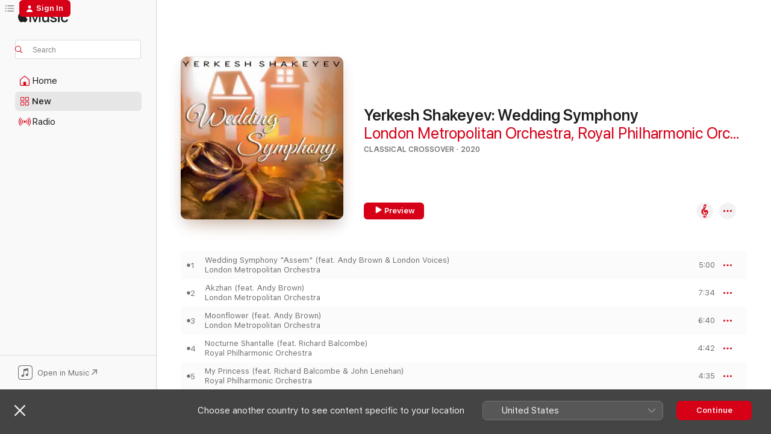

--- FILE ---
content_type: text/html
request_url: https://music.apple.com/kz/album/yerkesh-shakeyev-wedding-symphony/1520560508
body_size: 25082
content:
<!DOCTYPE html>
<html dir="ltr" lang="en-GB">
    <head>
        <!-- prettier-ignore -->
        <meta charset="utf-8">
        <!-- prettier-ignore -->
        <meta http-equiv="X-UA-Compatible" content="IE=edge">
        <!-- prettier-ignore -->
        <meta
            name="viewport"
            content="width=device-width,initial-scale=1,interactive-widget=resizes-content"
        >
        <!-- prettier-ignore -->
        <meta name="applicable-device" content="pc,mobile">
        <!-- prettier-ignore -->
        <meta name="referrer" content="strict-origin">
        <!-- prettier-ignore -->
        <link
            rel="apple-touch-icon"
            sizes="180x180"
            href="/assets/favicon/favicon-180.png"
        >
        <!-- prettier-ignore -->
        <link
            rel="icon"
            type="image/png"
            sizes="32x32"
            href="/assets/favicon/favicon-32.png"
        >
        <!-- prettier-ignore -->
        <link
            rel="icon"
            type="image/png"
            sizes="16x16"
            href="/assets/favicon/favicon-16.png"
        >
        <!-- prettier-ignore -->
        <link
            rel="mask-icon"
            href="/assets/favicon/favicon.svg"
            color="#fa233b"
        >
        <!-- prettier-ignore -->
        <link rel="manifest" href="/manifest.json">

        <title>‎Yerkesh Shakeyev: Wedding Symphony - Album by London Metropolitan Orchestra &amp; Royal Philharmonic Orchestra - Apple Music</title><!-- HEAD_svelte-1cypuwr_START --><link rel="preconnect" href="//www.apple.com/wss/fonts" crossorigin="anonymous"><link rel="stylesheet" href="//www.apple.com/wss/fonts?families=SF+Pro,v4%7CSF+Pro+Icons,v1&amp;display=swap" type="text/css" referrerpolicy="strict-origin-when-cross-origin"><!-- HEAD_svelte-1cypuwr_END --><!-- HEAD_svelte-eg3hvx_START -->    <meta name="description" content="Listen to Yerkesh Shakeyev: Wedding Symphony by London Metropolitan Orchestra &amp; Royal Philharmonic Orchestra on Apple Music.  2020.  16 Songs. Duration: 1 hour 32 minutes."> <meta name="keywords" content="listen, Yerkesh Shakeyev: Wedding Symphony, London Metropolitan Orchestra &amp; Royal Philharmonic Orchestra, music, singles, songs, Classical Crossover, streaming music, apple music"> <link rel="canonical" href="https://classical.music.apple.com/kz/album/1520560508">   <link rel="alternate" type="application/json+oembed" href="https://music.apple.com/api/oembed?url=https%3A%2F%2Fmusic.apple.com%2Fkz%2Falbum%2Fyerkesh-shakeyev-wedding-symphony%2F1520560508" title="Yerkesh Shakeyev: Wedding Symphony by London Metropolitan Orchestra &amp; Royal Philharmonic Orchestra on Apple Music">  <meta name="al:ios:app_store_id" content="1108187390"> <meta name="al:ios:app_name" content="Apple Music"> <meta name="apple:content_id" content="1520560508"> <meta name="apple:title" content="Yerkesh Shakeyev: Wedding Symphony"> <meta name="apple:description" content="Listen to Yerkesh Shakeyev: Wedding Symphony by London Metropolitan Orchestra &amp; Royal Philharmonic Orchestra on Apple Music.  2020.  16 Songs. Duration: 1 hour 32 minutes.">   <meta property="og:title" content="Yerkesh Shakeyev: Wedding Symphony by London Metropolitan Orchestra &amp; Royal Philharmonic Orchestra on Apple Music"> <meta property="og:description" content="Album · 2020 · 16 Songs"> <meta property="og:site_name" content="Apple Music - Web Player"> <meta property="og:url" content="https://music.apple.com/kz/album/yerkesh-shakeyev-wedding-symphony/1520560508"> <meta property="og:image" content="https://is1-ssl.mzstatic.com/image/thumb/Music123/v4/6f/f4/63/6ff46372-1f0a-bd3f-29e8-0143035b5757/195079667459.jpg/1200x630wp-60.jpg"> <meta property="og:image:secure_url" content="https://is1-ssl.mzstatic.com/image/thumb/Music123/v4/6f/f4/63/6ff46372-1f0a-bd3f-29e8-0143035b5757/195079667459.jpg/1200x630wp-60.jpg"> <meta property="og:image:alt" content="Yerkesh Shakeyev: Wedding Symphony by London Metropolitan Orchestra &amp; Royal Philharmonic Orchestra on Apple Music"> <meta property="og:image:width" content="1200"> <meta property="og:image:height" content="630"> <meta property="og:image:type" content="image/jpg"> <meta property="og:type" content="music.album"> <meta property="og:locale" content="en_GB">  <meta property="music:song_count" content="16"> <meta property="music:song" content="https://music.apple.com/kz/song/wedding-symphony-assem-feat-andy-brown-london-voices/1520560509"> <meta property="music:song:preview_url:secure_url" content="https://music.apple.com/kz/song/wedding-symphony-assem-feat-andy-brown-london-voices/1520560509"> <meta property="music:song:disc" content="1"> <meta property="music:song:duration" content="PT5M"> <meta property="music:song:track" content="1">  <meta property="music:song" content="https://music.apple.com/kz/song/akzhan-feat-andy-brown/1520560510"> <meta property="music:song:preview_url:secure_url" content="https://music.apple.com/kz/song/akzhan-feat-andy-brown/1520560510"> <meta property="music:song:disc" content="1"> <meta property="music:song:duration" content="PT7M34S"> <meta property="music:song:track" content="2">  <meta property="music:song" content="https://music.apple.com/kz/song/moonflower-feat-andy-brown/1520560511"> <meta property="music:song:preview_url:secure_url" content="https://music.apple.com/kz/song/moonflower-feat-andy-brown/1520560511"> <meta property="music:song:disc" content="1"> <meta property="music:song:duration" content="PT6M40S"> <meta property="music:song:track" content="3">  <meta property="music:song" content="https://music.apple.com/kz/song/nocturne-shantalle-feat-richard-balcombe/1520560512"> <meta property="music:song:preview_url:secure_url" content="https://music.apple.com/kz/song/nocturne-shantalle-feat-richard-balcombe/1520560512"> <meta property="music:song:disc" content="1"> <meta property="music:song:duration" content="PT4M42S"> <meta property="music:song:track" content="4">  <meta property="music:song" content="https://music.apple.com/kz/song/my-princess-feat-richard-balcombe-john-lenehan/1520560513"> <meta property="music:song:preview_url:secure_url" content="https://music.apple.com/kz/song/my-princess-feat-richard-balcombe-john-lenehan/1520560513"> <meta property="music:song:disc" content="1"> <meta property="music:song:duration" content="PT4M35S"> <meta property="music:song:track" content="5">  <meta property="music:song" content="https://music.apple.com/kz/song/anabelle-feat-andy-brown/1520560514"> <meta property="music:song:preview_url:secure_url" content="https://music.apple.com/kz/song/anabelle-feat-andy-brown/1520560514"> <meta property="music:song:disc" content="1"> <meta property="music:song:duration" content="PT5M35S"> <meta property="music:song:track" content="6">  <meta property="music:song" content="https://music.apple.com/kz/song/serenada-to-alua-feat-andy-brown-london-voices/1520560515"> <meta property="music:song:preview_url:secure_url" content="https://music.apple.com/kz/song/serenada-to-alua-feat-andy-brown-london-voices/1520560515"> <meta property="music:song:disc" content="1"> <meta property="music:song:duration" content="PT5M57S"> <meta property="music:song:track" content="7">  <meta property="music:song" content="https://music.apple.com/kz/song/liza-feat-andy-brown/1520560516"> <meta property="music:song:preview_url:secure_url" content="https://music.apple.com/kz/song/liza-feat-andy-brown/1520560516"> <meta property="music:song:disc" content="1"> <meta property="music:song:duration" content="PT5M40S"> <meta property="music:song:track" content="8">  <meta property="music:song" content="https://music.apple.com/kz/song/sayora-feat-richard-balcombe/1520560517"> <meta property="music:song:preview_url:secure_url" content="https://music.apple.com/kz/song/sayora-feat-richard-balcombe/1520560517"> <meta property="music:song:disc" content="1"> <meta property="music:song:duration" content="PT6M58S"> <meta property="music:song:track" content="9">  <meta property="music:song" content="https://music.apple.com/kz/song/zuki-feat-andy-brown/1520560518"> <meta property="music:song:preview_url:secure_url" content="https://music.apple.com/kz/song/zuki-feat-andy-brown/1520560518"> <meta property="music:song:disc" content="1"> <meta property="music:song:duration" content="PT5M16S"> <meta property="music:song:track" content="10">  <meta property="music:song" content="https://music.apple.com/kz/song/meru-feat-andy-brown/1520560519"> <meta property="music:song:preview_url:secure_url" content="https://music.apple.com/kz/song/meru-feat-andy-brown/1520560519"> <meta property="music:song:disc" content="1"> <meta property="music:song:duration" content="PT5M51S"> <meta property="music:song:track" content="11">  <meta property="music:song" content="https://music.apple.com/kz/song/zhansulu-feat-andy-brown/1520560520"> <meta property="music:song:preview_url:secure_url" content="https://music.apple.com/kz/song/zhansulu-feat-andy-brown/1520560520"> <meta property="music:song:disc" content="1"> <meta property="music:song:duration" content="PT6M30S"> <meta property="music:song:track" content="12">  <meta property="music:song" content="https://music.apple.com/kz/song/lady-dayana-feat-andy-brown/1520560521"> <meta property="music:song:preview_url:secure_url" content="https://music.apple.com/kz/song/lady-dayana-feat-andy-brown/1520560521"> <meta property="music:song:disc" content="1"> <meta property="music:song:duration" content="PT6M2S"> <meta property="music:song:track" content="13">  <meta property="music:song" content="https://music.apple.com/kz/song/ellis-feat-richard-balcombe/1520560522"> <meta property="music:song:preview_url:secure_url" content="https://music.apple.com/kz/song/ellis-feat-richard-balcombe/1520560522"> <meta property="music:song:disc" content="1"> <meta property="music:song:duration" content="PT5M53S"> <meta property="music:song:track" content="14">  <meta property="music:song" content="https://music.apple.com/kz/song/aygerita-feat-richard-balcombe/1520560523"> <meta property="music:song:preview_url:secure_url" content="https://music.apple.com/kz/song/aygerita-feat-richard-balcombe/1520560523"> <meta property="music:song:disc" content="1"> <meta property="music:song:duration" content="PT4M17S"> <meta property="music:song:track" content="15">  <meta property="music:song" content="https://music.apple.com/kz/song/forever-feat-andy-brown-london-voices/1520560524"> <meta property="music:song:preview_url:secure_url" content="https://music.apple.com/kz/song/forever-feat-andy-brown-london-voices/1520560524"> <meta property="music:song:disc" content="1"> <meta property="music:song:duration" content="PT5M23S"> <meta property="music:song:track" content="16">   <meta property="music:musician" content="https://music.apple.com/kz/artist/london-metropolitan-orchestra/18510264"><meta property="music:musician" content="https://music.apple.com/kz/artist/royal-philharmonic-orchestra/672409"> <meta property="music:release_date" content="2020-05-27T00:00:00.000Z">   <meta name="twitter:title" content="Yerkesh Shakeyev: Wedding Symphony by London Metropolitan Orchestra &amp; Royal Philharmonic Orchestra on Apple Music"> <meta name="twitter:description" content="Album · 2020 · 16 Songs"> <meta name="twitter:site" content="@AppleMusic"> <meta name="twitter:image" content="https://is1-ssl.mzstatic.com/image/thumb/Music123/v4/6f/f4/63/6ff46372-1f0a-bd3f-29e8-0143035b5757/195079667459.jpg/600x600bf-60.jpg"> <meta name="twitter:image:alt" content="Yerkesh Shakeyev: Wedding Symphony by London Metropolitan Orchestra &amp; Royal Philharmonic Orchestra on Apple Music"> <meta name="twitter:card" content="summary">       <!-- HTML_TAG_START -->
                <script id=schema:music-album type="application/ld+json">
                    {"@context":"http://schema.org","@type":"MusicAlbum","name":"Yerkesh Shakeyev: Wedding Symphony","description":"Listen to Yerkesh Shakeyev: Wedding Symphony by London Metropolitan Orchestra & Royal Philharmonic Orchestra on Apple Music.  2020.  16 Songs. Duration: 1 hour 32 minutes.","citation":[{"@type":"MusicAlbum","image":"https://is1-ssl.mzstatic.com/image/thumb/Music114/v4/2f/84/1f/2f841fb5-75c7-f333-596d-270186428a08/761203981120.jpg/1200x630bb.jpg","url":"https://music.apple.com/kz/album/nico-dostal-conducts-nico-dostal/1454062009","name":"Nico Dostal Conducts Nico Dostal"},{"@type":"MusicAlbum","image":"https://is1-ssl.mzstatic.com/image/thumb/Music114/v4/8c/6e/c8/8c6ec869-226b-24ac-7296-a98068cca1db/cover.jpg/1200x630bb.jpg","url":"https://music.apple.com/kz/album/celestial/1450352500","name":"Celestial"},{"@type":"MusicAlbum","image":"https://is1-ssl.mzstatic.com/image/thumb/Music/bd/46/86/mzi.izgjpnbf.jpg/1200x630bb.jpg","url":"https://music.apple.com/kz/album/carls-war/400735050","name":"Carl's War"},{"@type":"MusicAlbum","image":"https://is1-ssl.mzstatic.com/image/thumb/Music118/v4/8a/d1/11/8ad11171-3909-3788-2b25-7f7314a6a645/643824049185.jpg/1200x630bb.jpg","url":"https://music.apple.com/kz/album/robin-a-smith-le-weekend/1441791878","name":"Robin A. Smith: Le weekend"},{"@type":"MusicAlbum","image":"https://is1-ssl.mzstatic.com/image/thumb/Music124/v4/a9/31/5c/a9315cdd-eea3-7845-8c6d-92cff70762f2/00028945666525.rgb.jpg/1200x630bb.jpg","url":"https://music.apple.com/kz/album/vissi-darte-opera-for-orchestra/1452516831","name":"Vissi d'arte: Opera for Orchestra"},{"@type":"MusicAlbum","image":"https://is1-ssl.mzstatic.com/image/thumb/Music4/v4/a6/1f/34/a61f343b-d7f5-f981-183b-1da4445d1f49/cover.jpg/1200x630bb.jpg","url":"https://music.apple.com/kz/album/concert-johann-strauss-mono-version-ep/1034789407","name":"Concert Johann Strauss (Mono Version) - EP"},{"@type":"MusicAlbum","image":"https://is1-ssl.mzstatic.com/image/thumb/Music124/v4/5d/34/6f/5d346fde-9a28-c1cd-5b9c-5f61b40e6abe/711841843588.jpg/1200x630bb.jpg","url":"https://music.apple.com/kz/album/greetings/1523886984","name":"Greetings"},{"@type":"MusicAlbum","image":"https://is1-ssl.mzstatic.com/image/thumb/Music122/v4/de/51/c2/de51c204-564f-0df3-472f-da57ca366cb8/4260123642600.jpg/1200x630bb.jpg","url":"https://music.apple.com/kz/album/dedication-symphonic-music/1216275865","name":"Dedication: Symphonic Music"},{"@type":"MusicAlbum","image":"https://is1-ssl.mzstatic.com/image/thumb/Music/bf/f9/ec/mzi.qtlkaimf.jpg/1200x630bb.jpg","url":"https://music.apple.com/kz/album/the-romantic-chopin-piano-and-orchestra/350647163","name":"The Romantic Chopin - Piano and Orchestra"},{"@type":"MusicAlbum","image":"https://is1-ssl.mzstatic.com/image/thumb/Music4/v4/40/a3/a2/40a3a28e-79a0-0d65-7284-56f778634dc1/dj.kyyqxvqm.jpg/1200x630bb.jpg","url":"https://music.apple.com/kz/album/magic-of-the-waltz/449138326","name":"Magic of the Waltz"}],"tracks":[{"@type":"MusicRecording","name":"Wedding Symphony \"Assem\" (feat. Andy Brown & London Voices)","duration":"PT5M","url":"https://music.apple.com/kz/song/wedding-symphony-assem-feat-andy-brown-london-voices/1520560509","offers":{"@type":"Offer","category":"free","price":0},"audio":{"@type":"AudioObject","potentialAction":{"@type":"ListenAction","expectsAcceptanceOf":{"@type":"Offer","category":"free"},"target":{"@type":"EntryPoint","actionPlatform":"https://music.apple.com/kz/song/wedding-symphony-assem-feat-andy-brown-london-voices/1520560509"}},"name":"Wedding Symphony \"Assem\" (feat. Andy Brown & London Voices)","contentUrl":"https://audio-ssl.itunes.apple.com/itunes-assets/AudioPreview125/v4/96/27/f5/9627f587-81b7-e87d-d8ba-aa50fcde51a1/mzaf_2255699990415596247.plus.aac.ep.m4a","duration":"PT5M","uploadDate":"2020-05-27","thumbnailUrl":"https://is1-ssl.mzstatic.com/image/thumb/Music123/v4/6f/f4/63/6ff46372-1f0a-bd3f-29e8-0143035b5757/195079667459.jpg/1200x630bb.jpg"}},{"@type":"MusicRecording","name":"Akzhan (feat. Andy Brown)","duration":"PT7M34S","url":"https://music.apple.com/kz/song/akzhan-feat-andy-brown/1520560510","offers":{"@type":"Offer","category":"free","price":0},"audio":{"@type":"AudioObject","potentialAction":{"@type":"ListenAction","expectsAcceptanceOf":{"@type":"Offer","category":"free"},"target":{"@type":"EntryPoint","actionPlatform":"https://music.apple.com/kz/song/akzhan-feat-andy-brown/1520560510"}},"name":"Akzhan (feat. Andy Brown)","contentUrl":"https://audio-ssl.itunes.apple.com/itunes-assets/AudioPreview115/v4/4e/d7/cd/4ed7cd98-6688-1e6e-7781-938654c73eea/mzaf_6114584981356595510.plus.aac.ep.m4a","duration":"PT7M34S","uploadDate":"2020-05-27","thumbnailUrl":"https://is1-ssl.mzstatic.com/image/thumb/Music123/v4/6f/f4/63/6ff46372-1f0a-bd3f-29e8-0143035b5757/195079667459.jpg/1200x630bb.jpg"}},{"@type":"MusicRecording","name":"Moonflower (feat. Andy Brown)","duration":"PT6M40S","url":"https://music.apple.com/kz/song/moonflower-feat-andy-brown/1520560511","offers":{"@type":"Offer","category":"free","price":0},"audio":{"@type":"AudioObject","potentialAction":{"@type":"ListenAction","expectsAcceptanceOf":{"@type":"Offer","category":"free"},"target":{"@type":"EntryPoint","actionPlatform":"https://music.apple.com/kz/song/moonflower-feat-andy-brown/1520560511"}},"name":"Moonflower (feat. Andy Brown)","contentUrl":"https://audio-ssl.itunes.apple.com/itunes-assets/AudioPreview125/v4/be/59/01/be590159-4968-e353-64eb-dd1838cfa2eb/mzaf_5306715595609595006.plus.aac.ep.m4a","duration":"PT6M40S","uploadDate":"2020-05-27","thumbnailUrl":"https://is1-ssl.mzstatic.com/image/thumb/Music123/v4/6f/f4/63/6ff46372-1f0a-bd3f-29e8-0143035b5757/195079667459.jpg/1200x630bb.jpg"}},{"@type":"MusicRecording","name":"Nocturne Shantalle (feat. Richard Balcombe)","duration":"PT4M42S","url":"https://music.apple.com/kz/song/nocturne-shantalle-feat-richard-balcombe/1520560512","offers":{"@type":"Offer","category":"free","price":0},"audio":{"@type":"AudioObject","potentialAction":{"@type":"ListenAction","expectsAcceptanceOf":{"@type":"Offer","category":"free"},"target":{"@type":"EntryPoint","actionPlatform":"https://music.apple.com/kz/song/nocturne-shantalle-feat-richard-balcombe/1520560512"}},"name":"Nocturne Shantalle (feat. Richard Balcombe)","contentUrl":"https://audio-ssl.itunes.apple.com/itunes-assets/AudioPreview115/v4/50/d4/ce/50d4cec2-314d-bc9e-28ce-7fb49ab6d89e/mzaf_12574659167262801666.plus.aac.ep.m4a","duration":"PT4M42S","uploadDate":"2018-11-16","thumbnailUrl":"https://is1-ssl.mzstatic.com/image/thumb/Music123/v4/6f/f4/63/6ff46372-1f0a-bd3f-29e8-0143035b5757/195079667459.jpg/1200x630bb.jpg"}},{"@type":"MusicRecording","name":"My Princess (feat. Richard Balcombe & John Lenehan)","duration":"PT4M35S","url":"https://music.apple.com/kz/song/my-princess-feat-richard-balcombe-john-lenehan/1520560513","offers":{"@type":"Offer","category":"free","price":0},"audio":{"@type":"AudioObject","potentialAction":{"@type":"ListenAction","expectsAcceptanceOf":{"@type":"Offer","category":"free"},"target":{"@type":"EntryPoint","actionPlatform":"https://music.apple.com/kz/song/my-princess-feat-richard-balcombe-john-lenehan/1520560513"}},"name":"My Princess (feat. Richard Balcombe & John Lenehan)","contentUrl":"https://audio-ssl.itunes.apple.com/itunes-assets/AudioPreview125/v4/db/f0/9b/dbf09bc8-71d8-6221-a199-9c386395b31e/mzaf_9623966286135828604.plus.aac.ep.m4a","duration":"PT4M35S","uploadDate":"2018-11-16","thumbnailUrl":"https://is1-ssl.mzstatic.com/image/thumb/Music123/v4/6f/f4/63/6ff46372-1f0a-bd3f-29e8-0143035b5757/195079667459.jpg/1200x630bb.jpg"}},{"@type":"MusicRecording","name":"Anabelle (feat. Andy Brown)","duration":"PT5M35S","url":"https://music.apple.com/kz/song/anabelle-feat-andy-brown/1520560514","offers":{"@type":"Offer","category":"free","price":0},"audio":{"@type":"AudioObject","potentialAction":{"@type":"ListenAction","expectsAcceptanceOf":{"@type":"Offer","category":"free"},"target":{"@type":"EntryPoint","actionPlatform":"https://music.apple.com/kz/song/anabelle-feat-andy-brown/1520560514"}},"name":"Anabelle (feat. Andy Brown)","contentUrl":"https://audio-ssl.itunes.apple.com/itunes-assets/AudioPreview125/v4/0b/43/c8/0b43c8d9-1996-fa9e-e681-05e7e51caf53/mzaf_6660887902765192198.plus.aac.ep.m4a","duration":"PT5M35S","uploadDate":"2020-05-27","thumbnailUrl":"https://is1-ssl.mzstatic.com/image/thumb/Music123/v4/6f/f4/63/6ff46372-1f0a-bd3f-29e8-0143035b5757/195079667459.jpg/1200x630bb.jpg"}},{"@type":"MusicRecording","name":"Serenada to Alua (feat. Andy Brown & London Voices)","duration":"PT5M57S","url":"https://music.apple.com/kz/song/serenada-to-alua-feat-andy-brown-london-voices/1520560515","offers":{"@type":"Offer","category":"free","price":0},"audio":{"@type":"AudioObject","potentialAction":{"@type":"ListenAction","expectsAcceptanceOf":{"@type":"Offer","category":"free"},"target":{"@type":"EntryPoint","actionPlatform":"https://music.apple.com/kz/song/serenada-to-alua-feat-andy-brown-london-voices/1520560515"}},"name":"Serenada to Alua (feat. Andy Brown & London Voices)","contentUrl":"https://audio-ssl.itunes.apple.com/itunes-assets/AudioPreview125/v4/31/a1/23/31a12338-d5aa-b442-0b94-14b18875b18e/mzaf_10422775876051674375.plus.aac.ep.m4a","duration":"PT5M57S","uploadDate":"2020-05-27","thumbnailUrl":"https://is1-ssl.mzstatic.com/image/thumb/Music123/v4/6f/f4/63/6ff46372-1f0a-bd3f-29e8-0143035b5757/195079667459.jpg/1200x630bb.jpg"}},{"@type":"MusicRecording","name":"Liza (feat. Andy Brown)","duration":"PT5M40S","url":"https://music.apple.com/kz/song/liza-feat-andy-brown/1520560516","offers":{"@type":"Offer","category":"free","price":0},"audio":{"@type":"AudioObject","potentialAction":{"@type":"ListenAction","expectsAcceptanceOf":{"@type":"Offer","category":"free"},"target":{"@type":"EntryPoint","actionPlatform":"https://music.apple.com/kz/song/liza-feat-andy-brown/1520560516"}},"name":"Liza (feat. Andy Brown)","contentUrl":"https://audio-ssl.itunes.apple.com/itunes-assets/AudioPreview125/v4/80/17/e7/8017e730-aa17-d9ce-eaea-c9126bcf152b/mzaf_8710008144610823602.plus.aac.ep.m4a","duration":"PT5M40S","uploadDate":"2020-05-27","thumbnailUrl":"https://is1-ssl.mzstatic.com/image/thumb/Music123/v4/6f/f4/63/6ff46372-1f0a-bd3f-29e8-0143035b5757/195079667459.jpg/1200x630bb.jpg"}},{"@type":"MusicRecording","name":"Sayora (feat. Richard Balcombe)","duration":"PT6M58S","url":"https://music.apple.com/kz/song/sayora-feat-richard-balcombe/1520560517","offers":{"@type":"Offer","category":"free","price":0},"audio":{"@type":"AudioObject","potentialAction":{"@type":"ListenAction","expectsAcceptanceOf":{"@type":"Offer","category":"free"},"target":{"@type":"EntryPoint","actionPlatform":"https://music.apple.com/kz/song/sayora-feat-richard-balcombe/1520560517"}},"name":"Sayora (feat. Richard Balcombe)","contentUrl":"https://audio-ssl.itunes.apple.com/itunes-assets/AudioPreview125/v4/e3/13/01/e3130177-b39d-5c28-caf3-384fac128829/mzaf_6203759567909201978.plus.aac.ep.m4a","duration":"PT6M58S","uploadDate":"2018-11-16","thumbnailUrl":"https://is1-ssl.mzstatic.com/image/thumb/Music123/v4/6f/f4/63/6ff46372-1f0a-bd3f-29e8-0143035b5757/195079667459.jpg/1200x630bb.jpg"}},{"@type":"MusicRecording","name":"Zuki (feat. Andy Brown)","duration":"PT5M16S","url":"https://music.apple.com/kz/song/zuki-feat-andy-brown/1520560518","offers":{"@type":"Offer","category":"free","price":0},"audio":{"@type":"AudioObject","potentialAction":{"@type":"ListenAction","expectsAcceptanceOf":{"@type":"Offer","category":"free"},"target":{"@type":"EntryPoint","actionPlatform":"https://music.apple.com/kz/song/zuki-feat-andy-brown/1520560518"}},"name":"Zuki (feat. Andy Brown)","contentUrl":"https://audio-ssl.itunes.apple.com/itunes-assets/AudioPreview115/v4/a2/78/c9/a278c94d-bea0-703c-1466-a1d825b6912f/mzaf_14589987497506719792.plus.aac.ep.m4a","duration":"PT5M16S","uploadDate":"2018-11-16","thumbnailUrl":"https://is1-ssl.mzstatic.com/image/thumb/Music123/v4/6f/f4/63/6ff46372-1f0a-bd3f-29e8-0143035b5757/195079667459.jpg/1200x630bb.jpg"}},{"@type":"MusicRecording","name":"Meru (feat. Andy Brown)","duration":"PT5M51S","url":"https://music.apple.com/kz/song/meru-feat-andy-brown/1520560519","offers":{"@type":"Offer","category":"free","price":0},"audio":{"@type":"AudioObject","potentialAction":{"@type":"ListenAction","expectsAcceptanceOf":{"@type":"Offer","category":"free"},"target":{"@type":"EntryPoint","actionPlatform":"https://music.apple.com/kz/song/meru-feat-andy-brown/1520560519"}},"name":"Meru (feat. Andy Brown)","contentUrl":"https://audio-ssl.itunes.apple.com/itunes-assets/AudioPreview115/v4/7e/7d/29/7e7d294a-d14a-e504-8b28-9c1b788bde4a/mzaf_4908244134995404869.plus.aac.ep.m4a","duration":"PT5M51S","uploadDate":"2020-05-27","thumbnailUrl":"https://is1-ssl.mzstatic.com/image/thumb/Music123/v4/6f/f4/63/6ff46372-1f0a-bd3f-29e8-0143035b5757/195079667459.jpg/1200x630bb.jpg"}},{"@type":"MusicRecording","name":"Zhansulu (feat. Andy Brown)","duration":"PT6M30S","url":"https://music.apple.com/kz/song/zhansulu-feat-andy-brown/1520560520","offers":{"@type":"Offer","category":"free","price":0},"audio":{"@type":"AudioObject","potentialAction":{"@type":"ListenAction","expectsAcceptanceOf":{"@type":"Offer","category":"free"},"target":{"@type":"EntryPoint","actionPlatform":"https://music.apple.com/kz/song/zhansulu-feat-andy-brown/1520560520"}},"name":"Zhansulu (feat. Andy Brown)","contentUrl":"https://audio-ssl.itunes.apple.com/itunes-assets/AudioPreview115/v4/9f/ee/0d/9fee0d85-4e66-9a51-af3c-828918c5f571/mzaf_1571350638043551373.plus.aac.ep.m4a","duration":"PT6M30S","uploadDate":"2018-11-16","thumbnailUrl":"https://is1-ssl.mzstatic.com/image/thumb/Music123/v4/6f/f4/63/6ff46372-1f0a-bd3f-29e8-0143035b5757/195079667459.jpg/1200x630bb.jpg"}},{"@type":"MusicRecording","name":"Lady Dayana (feat. Andy Brown)","duration":"PT6M2S","url":"https://music.apple.com/kz/song/lady-dayana-feat-andy-brown/1520560521","offers":{"@type":"Offer","category":"free","price":0},"audio":{"@type":"AudioObject","potentialAction":{"@type":"ListenAction","expectsAcceptanceOf":{"@type":"Offer","category":"free"},"target":{"@type":"EntryPoint","actionPlatform":"https://music.apple.com/kz/song/lady-dayana-feat-andy-brown/1520560521"}},"name":"Lady Dayana (feat. Andy Brown)","contentUrl":"https://audio-ssl.itunes.apple.com/itunes-assets/AudioPreview125/v4/0c/8c/38/0c8c38c2-7e7c-1aaf-6222-499707dc2997/mzaf_16003146878580663499.plus.aac.ep.m4a","duration":"PT6M2S","uploadDate":"2020-05-27","thumbnailUrl":"https://is1-ssl.mzstatic.com/image/thumb/Music123/v4/6f/f4/63/6ff46372-1f0a-bd3f-29e8-0143035b5757/195079667459.jpg/1200x630bb.jpg"}},{"@type":"MusicRecording","name":"Ellis (feat. Richard Balcombe)","duration":"PT5M53S","url":"https://music.apple.com/kz/song/ellis-feat-richard-balcombe/1520560522","offers":{"@type":"Offer","category":"free","price":0},"audio":{"@type":"AudioObject","potentialAction":{"@type":"ListenAction","expectsAcceptanceOf":{"@type":"Offer","category":"free"},"target":{"@type":"EntryPoint","actionPlatform":"https://music.apple.com/kz/song/ellis-feat-richard-balcombe/1520560522"}},"name":"Ellis (feat. Richard Balcombe)","contentUrl":"https://audio-ssl.itunes.apple.com/itunes-assets/AudioPreview125/v4/d3/0b/79/d30b7978-4c1c-755d-7ef7-828cc2c15f76/mzaf_11977829775010438907.plus.aac.ep.m4a","duration":"PT5M53S","uploadDate":"2020-05-27","thumbnailUrl":"https://is1-ssl.mzstatic.com/image/thumb/Music123/v4/6f/f4/63/6ff46372-1f0a-bd3f-29e8-0143035b5757/195079667459.jpg/1200x630bb.jpg"}},{"@type":"MusicRecording","name":"Aygerita (feat. Richard Balcombe)","duration":"PT4M17S","url":"https://music.apple.com/kz/song/aygerita-feat-richard-balcombe/1520560523","offers":{"@type":"Offer","category":"free","price":0},"audio":{"@type":"AudioObject","potentialAction":{"@type":"ListenAction","expectsAcceptanceOf":{"@type":"Offer","category":"free"},"target":{"@type":"EntryPoint","actionPlatform":"https://music.apple.com/kz/song/aygerita-feat-richard-balcombe/1520560523"}},"name":"Aygerita (feat. Richard Balcombe)","contentUrl":"https://audio-ssl.itunes.apple.com/itunes-assets/AudioPreview125/v4/c2/8f/30/c28f300f-448d-f902-333a-cdbf129a9d4a/mzaf_1276624288368202262.plus.aac.ep.m4a","duration":"PT4M17S","uploadDate":"2020-05-27","thumbnailUrl":"https://is1-ssl.mzstatic.com/image/thumb/Music123/v4/6f/f4/63/6ff46372-1f0a-bd3f-29e8-0143035b5757/195079667459.jpg/1200x630bb.jpg"}},{"@type":"MusicRecording","name":"Forever (feat. Andy Brown & London Voices)","duration":"PT5M23S","url":"https://music.apple.com/kz/song/forever-feat-andy-brown-london-voices/1520560524","offers":{"@type":"Offer","category":"free","price":0},"audio":{"@type":"AudioObject","potentialAction":{"@type":"ListenAction","expectsAcceptanceOf":{"@type":"Offer","category":"free"},"target":{"@type":"EntryPoint","actionPlatform":"https://music.apple.com/kz/song/forever-feat-andy-brown-london-voices/1520560524"}},"name":"Forever (feat. Andy Brown & London Voices)","contentUrl":"https://audio-ssl.itunes.apple.com/itunes-assets/AudioPreview125/v4/6c/12/19/6c1219f0-9589-3c85-f562-6fce86d8fe5a/mzaf_5744328348739671689.plus.aac.ep.m4a","duration":"PT5M23S","uploadDate":"2020-05-27","thumbnailUrl":"https://is1-ssl.mzstatic.com/image/thumb/Music123/v4/6f/f4/63/6ff46372-1f0a-bd3f-29e8-0143035b5757/195079667459.jpg/1200x630bb.jpg"}}],"workExample":[{"@type":"MusicAlbum","image":"https://is1-ssl.mzstatic.com/image/thumb/Music125/v4/ad/76/ee/ad76ee51-128e-f9a4-7590-a4b374faf3eb/00050087393427.rgb.jpg/1200x630bb.jpg","url":"https://music.apple.com/kz/album/the-crimson-wing-mystery-of-the/1361733750","name":"The Crimson Wing: Mystery of the Flamingos (Original Soundtrack)"},{"@type":"MusicAlbum","image":"https://is1-ssl.mzstatic.com/image/thumb/Music127/v4/9a/0f/87/9a0f872c-2d27-d5bd-9375-80a93f8c894b/191061776222.jpg/1200x630bb.jpg","url":"https://music.apple.com/kz/album/yerkesh-shakeyev-remember-me-single/1245820508","name":"Yerkesh Shakeyev: Remember Me - Single"},{"@type":"MusicAlbum","image":"https://is1-ssl.mzstatic.com/image/thumb/Music115/v4/80/6b/43/806b4382-9f8b-6bab-2c26-ca6ca3322c55/cover.jpg/1200x630bb.jpg","url":"https://music.apple.com/kz/album/moments-in-life/1574499612","name":"Moments in Life"},{"@type":"MusicAlbum","image":"https://is1-ssl.mzstatic.com/image/thumb/Music114/v4/90/ea/5b/90ea5bd5-738b-d9fc-8308-2013aa4ca653/00602557214246.rgb.jpg/1200x630bb.jpg","url":"https://music.apple.com/kz/album/eshkeri-reliquary-for-burberry-single/1452674324","name":"Eshkeri: Reliquary (For Burberry) - Single"},{"@type":"MusicAlbum","image":"https://is1-ssl.mzstatic.com/image/thumb/Music112/v4/14/d9/44/14d944a4-ff1a-1abf-6101-90ee5e1862c2/cover.jpg/1200x630bb.jpg","url":"https://music.apple.com/kz/album/anno-2154/1633294176","name":"Anno 2154"},{"@type":"MusicAlbum","image":"https://is1-ssl.mzstatic.com/image/thumb/Music114/v4/b0/1c/a1/b01ca100-764c-4ecd-d55d-10e63d8b8731/cover.jpg/1200x630bb.jpg","url":"https://music.apple.com/kz/album/songs-of-hope/1533978142","name":"Songs of Hope"},{"@type":"MusicAlbum","image":"https://is1-ssl.mzstatic.com/image/thumb/Music125/v4/5c/ba/6a/5cba6a25-22c9-9e42-2d03-c8b2f976b3a6/cover.jpg/1200x630bb.jpg","url":"https://music.apple.com/kz/album/loss-and-hope/1563406108","name":"Loss and Hope"},{"@type":"MusicAlbum","image":"https://is1-ssl.mzstatic.com/image/thumb/Music112/v4/38/ca/9f/38ca9f04-d5bd-e0f2-c111-e2bb36986bad/cover.jpg/1200x630bb.jpg","url":"https://music.apple.com/kz/album/carnage/1633293925","name":"Carnage"},{"@type":"MusicAlbum","image":"https://is1-ssl.mzstatic.com/image/thumb/Music112/v4/4f/bb/4f/4fbb4fd3-ce97-5ead-914a-4446b7649e5b/cover.jpg/1200x630bb.jpg","url":"https://music.apple.com/kz/album/great-big-stories/1633294097","name":"Great Big Stories"},{"@type":"MusicAlbum","image":"https://is1-ssl.mzstatic.com/image/thumb/Music112/v4/ee/b5/d8/eeb5d89e-bead-ec05-1da8-c29269e8cef5/cover.jpg/1200x630bb.jpg","url":"https://music.apple.com/kz/album/storybook/1633293319","name":"Storybook"},{"@type":"MusicAlbum","image":"https://is1-ssl.mzstatic.com/image/thumb/Music112/v4/f8/1d/65/f81d657f-3780-78de-b203-0abfd07b5536/cover.jpg/1200x630bb.jpg","url":"https://music.apple.com/kz/album/blockbuster/1633524413","name":"Blockbuster"},{"@type":"MusicAlbum","image":"https://is1-ssl.mzstatic.com/image/thumb/Music124/v4/d8/4d/03/d84d03c4-a370-3c13-57d2-96ebb75649f6/mzi.vjrdvtut.jpg/1200x630bb.jpg","url":"https://music.apple.com/kz/album/bless-the-child-music-from-the-motion-picture/92234038","name":"Bless the Child (Music from the Motion Picture)"},{"@type":"MusicAlbum","image":"https://is1-ssl.mzstatic.com/image/thumb/Music221/v4/09/57/ed/0957ed36-a7c2-0435-9b8c-6d14bf2656b6/4018939321376_cover.jpg/1200x630bb.jpg","url":"https://music.apple.com/kz/album/developing-story/1790845132","name":"Developing Story"},{"@type":"MusicAlbum","image":"https://is1-ssl.mzstatic.com/image/thumb/Music112/v4/84/8b/3f/848b3f19-f748-80be-60a5-48c3e7aa61ee/cover.jpg/1200x630bb.jpg","url":"https://music.apple.com/kz/album/beyond/1633294607","name":"Beyond"},{"@type":"MusicAlbum","image":"https://is1-ssl.mzstatic.com/image/thumb/Music123/v4/1a/93/24/1a9324bf-e92f-d5b7-81a3-2f8f65f40914/794043202438.jpg/1200x630bb.jpg","url":"https://music.apple.com/kz/album/ill-be-there-for-you-friends-25th-anniversary-orchestral/1480396054","name":"I'll Be There for You (\"Friends\" 25th Anniversary) [Orchestral Version] - Single"},{"@type":"MusicRecording","name":"Wedding Symphony \"Assem\" (feat. Andy Brown & London Voices)","duration":"PT5M","url":"https://music.apple.com/kz/song/wedding-symphony-assem-feat-andy-brown-london-voices/1520560509","offers":{"@type":"Offer","category":"free","price":0},"audio":{"@type":"AudioObject","potentialAction":{"@type":"ListenAction","expectsAcceptanceOf":{"@type":"Offer","category":"free"},"target":{"@type":"EntryPoint","actionPlatform":"https://music.apple.com/kz/song/wedding-symphony-assem-feat-andy-brown-london-voices/1520560509"}},"name":"Wedding Symphony \"Assem\" (feat. Andy Brown & London Voices)","contentUrl":"https://audio-ssl.itunes.apple.com/itunes-assets/AudioPreview125/v4/96/27/f5/9627f587-81b7-e87d-d8ba-aa50fcde51a1/mzaf_2255699990415596247.plus.aac.ep.m4a","duration":"PT5M","uploadDate":"2020-05-27","thumbnailUrl":"https://is1-ssl.mzstatic.com/image/thumb/Music123/v4/6f/f4/63/6ff46372-1f0a-bd3f-29e8-0143035b5757/195079667459.jpg/1200x630bb.jpg"}},{"@type":"MusicRecording","name":"Akzhan (feat. Andy Brown)","duration":"PT7M34S","url":"https://music.apple.com/kz/song/akzhan-feat-andy-brown/1520560510","offers":{"@type":"Offer","category":"free","price":0},"audio":{"@type":"AudioObject","potentialAction":{"@type":"ListenAction","expectsAcceptanceOf":{"@type":"Offer","category":"free"},"target":{"@type":"EntryPoint","actionPlatform":"https://music.apple.com/kz/song/akzhan-feat-andy-brown/1520560510"}},"name":"Akzhan (feat. Andy Brown)","contentUrl":"https://audio-ssl.itunes.apple.com/itunes-assets/AudioPreview115/v4/4e/d7/cd/4ed7cd98-6688-1e6e-7781-938654c73eea/mzaf_6114584981356595510.plus.aac.ep.m4a","duration":"PT7M34S","uploadDate":"2020-05-27","thumbnailUrl":"https://is1-ssl.mzstatic.com/image/thumb/Music123/v4/6f/f4/63/6ff46372-1f0a-bd3f-29e8-0143035b5757/195079667459.jpg/1200x630bb.jpg"}},{"@type":"MusicRecording","name":"Moonflower (feat. Andy Brown)","duration":"PT6M40S","url":"https://music.apple.com/kz/song/moonflower-feat-andy-brown/1520560511","offers":{"@type":"Offer","category":"free","price":0},"audio":{"@type":"AudioObject","potentialAction":{"@type":"ListenAction","expectsAcceptanceOf":{"@type":"Offer","category":"free"},"target":{"@type":"EntryPoint","actionPlatform":"https://music.apple.com/kz/song/moonflower-feat-andy-brown/1520560511"}},"name":"Moonflower (feat. Andy Brown)","contentUrl":"https://audio-ssl.itunes.apple.com/itunes-assets/AudioPreview125/v4/be/59/01/be590159-4968-e353-64eb-dd1838cfa2eb/mzaf_5306715595609595006.plus.aac.ep.m4a","duration":"PT6M40S","uploadDate":"2020-05-27","thumbnailUrl":"https://is1-ssl.mzstatic.com/image/thumb/Music123/v4/6f/f4/63/6ff46372-1f0a-bd3f-29e8-0143035b5757/195079667459.jpg/1200x630bb.jpg"}},{"@type":"MusicRecording","name":"Nocturne Shantalle (feat. Richard Balcombe)","duration":"PT4M42S","url":"https://music.apple.com/kz/song/nocturne-shantalle-feat-richard-balcombe/1520560512","offers":{"@type":"Offer","category":"free","price":0},"audio":{"@type":"AudioObject","potentialAction":{"@type":"ListenAction","expectsAcceptanceOf":{"@type":"Offer","category":"free"},"target":{"@type":"EntryPoint","actionPlatform":"https://music.apple.com/kz/song/nocturne-shantalle-feat-richard-balcombe/1520560512"}},"name":"Nocturne Shantalle (feat. Richard Balcombe)","contentUrl":"https://audio-ssl.itunes.apple.com/itunes-assets/AudioPreview115/v4/50/d4/ce/50d4cec2-314d-bc9e-28ce-7fb49ab6d89e/mzaf_12574659167262801666.plus.aac.ep.m4a","duration":"PT4M42S","uploadDate":"2018-11-16","thumbnailUrl":"https://is1-ssl.mzstatic.com/image/thumb/Music123/v4/6f/f4/63/6ff46372-1f0a-bd3f-29e8-0143035b5757/195079667459.jpg/1200x630bb.jpg"}},{"@type":"MusicRecording","name":"My Princess (feat. Richard Balcombe & John Lenehan)","duration":"PT4M35S","url":"https://music.apple.com/kz/song/my-princess-feat-richard-balcombe-john-lenehan/1520560513","offers":{"@type":"Offer","category":"free","price":0},"audio":{"@type":"AudioObject","potentialAction":{"@type":"ListenAction","expectsAcceptanceOf":{"@type":"Offer","category":"free"},"target":{"@type":"EntryPoint","actionPlatform":"https://music.apple.com/kz/song/my-princess-feat-richard-balcombe-john-lenehan/1520560513"}},"name":"My Princess (feat. Richard Balcombe & John Lenehan)","contentUrl":"https://audio-ssl.itunes.apple.com/itunes-assets/AudioPreview125/v4/db/f0/9b/dbf09bc8-71d8-6221-a199-9c386395b31e/mzaf_9623966286135828604.plus.aac.ep.m4a","duration":"PT4M35S","uploadDate":"2018-11-16","thumbnailUrl":"https://is1-ssl.mzstatic.com/image/thumb/Music123/v4/6f/f4/63/6ff46372-1f0a-bd3f-29e8-0143035b5757/195079667459.jpg/1200x630bb.jpg"}},{"@type":"MusicRecording","name":"Anabelle (feat. Andy Brown)","duration":"PT5M35S","url":"https://music.apple.com/kz/song/anabelle-feat-andy-brown/1520560514","offers":{"@type":"Offer","category":"free","price":0},"audio":{"@type":"AudioObject","potentialAction":{"@type":"ListenAction","expectsAcceptanceOf":{"@type":"Offer","category":"free"},"target":{"@type":"EntryPoint","actionPlatform":"https://music.apple.com/kz/song/anabelle-feat-andy-brown/1520560514"}},"name":"Anabelle (feat. Andy Brown)","contentUrl":"https://audio-ssl.itunes.apple.com/itunes-assets/AudioPreview125/v4/0b/43/c8/0b43c8d9-1996-fa9e-e681-05e7e51caf53/mzaf_6660887902765192198.plus.aac.ep.m4a","duration":"PT5M35S","uploadDate":"2020-05-27","thumbnailUrl":"https://is1-ssl.mzstatic.com/image/thumb/Music123/v4/6f/f4/63/6ff46372-1f0a-bd3f-29e8-0143035b5757/195079667459.jpg/1200x630bb.jpg"}},{"@type":"MusicRecording","name":"Serenada to Alua (feat. Andy Brown & London Voices)","duration":"PT5M57S","url":"https://music.apple.com/kz/song/serenada-to-alua-feat-andy-brown-london-voices/1520560515","offers":{"@type":"Offer","category":"free","price":0},"audio":{"@type":"AudioObject","potentialAction":{"@type":"ListenAction","expectsAcceptanceOf":{"@type":"Offer","category":"free"},"target":{"@type":"EntryPoint","actionPlatform":"https://music.apple.com/kz/song/serenada-to-alua-feat-andy-brown-london-voices/1520560515"}},"name":"Serenada to Alua (feat. Andy Brown & London Voices)","contentUrl":"https://audio-ssl.itunes.apple.com/itunes-assets/AudioPreview125/v4/31/a1/23/31a12338-d5aa-b442-0b94-14b18875b18e/mzaf_10422775876051674375.plus.aac.ep.m4a","duration":"PT5M57S","uploadDate":"2020-05-27","thumbnailUrl":"https://is1-ssl.mzstatic.com/image/thumb/Music123/v4/6f/f4/63/6ff46372-1f0a-bd3f-29e8-0143035b5757/195079667459.jpg/1200x630bb.jpg"}},{"@type":"MusicRecording","name":"Liza (feat. Andy Brown)","duration":"PT5M40S","url":"https://music.apple.com/kz/song/liza-feat-andy-brown/1520560516","offers":{"@type":"Offer","category":"free","price":0},"audio":{"@type":"AudioObject","potentialAction":{"@type":"ListenAction","expectsAcceptanceOf":{"@type":"Offer","category":"free"},"target":{"@type":"EntryPoint","actionPlatform":"https://music.apple.com/kz/song/liza-feat-andy-brown/1520560516"}},"name":"Liza (feat. Andy Brown)","contentUrl":"https://audio-ssl.itunes.apple.com/itunes-assets/AudioPreview125/v4/80/17/e7/8017e730-aa17-d9ce-eaea-c9126bcf152b/mzaf_8710008144610823602.plus.aac.ep.m4a","duration":"PT5M40S","uploadDate":"2020-05-27","thumbnailUrl":"https://is1-ssl.mzstatic.com/image/thumb/Music123/v4/6f/f4/63/6ff46372-1f0a-bd3f-29e8-0143035b5757/195079667459.jpg/1200x630bb.jpg"}},{"@type":"MusicRecording","name":"Sayora (feat. Richard Balcombe)","duration":"PT6M58S","url":"https://music.apple.com/kz/song/sayora-feat-richard-balcombe/1520560517","offers":{"@type":"Offer","category":"free","price":0},"audio":{"@type":"AudioObject","potentialAction":{"@type":"ListenAction","expectsAcceptanceOf":{"@type":"Offer","category":"free"},"target":{"@type":"EntryPoint","actionPlatform":"https://music.apple.com/kz/song/sayora-feat-richard-balcombe/1520560517"}},"name":"Sayora (feat. Richard Balcombe)","contentUrl":"https://audio-ssl.itunes.apple.com/itunes-assets/AudioPreview125/v4/e3/13/01/e3130177-b39d-5c28-caf3-384fac128829/mzaf_6203759567909201978.plus.aac.ep.m4a","duration":"PT6M58S","uploadDate":"2018-11-16","thumbnailUrl":"https://is1-ssl.mzstatic.com/image/thumb/Music123/v4/6f/f4/63/6ff46372-1f0a-bd3f-29e8-0143035b5757/195079667459.jpg/1200x630bb.jpg"}},{"@type":"MusicRecording","name":"Zuki (feat. Andy Brown)","duration":"PT5M16S","url":"https://music.apple.com/kz/song/zuki-feat-andy-brown/1520560518","offers":{"@type":"Offer","category":"free","price":0},"audio":{"@type":"AudioObject","potentialAction":{"@type":"ListenAction","expectsAcceptanceOf":{"@type":"Offer","category":"free"},"target":{"@type":"EntryPoint","actionPlatform":"https://music.apple.com/kz/song/zuki-feat-andy-brown/1520560518"}},"name":"Zuki (feat. Andy Brown)","contentUrl":"https://audio-ssl.itunes.apple.com/itunes-assets/AudioPreview115/v4/a2/78/c9/a278c94d-bea0-703c-1466-a1d825b6912f/mzaf_14589987497506719792.plus.aac.ep.m4a","duration":"PT5M16S","uploadDate":"2018-11-16","thumbnailUrl":"https://is1-ssl.mzstatic.com/image/thumb/Music123/v4/6f/f4/63/6ff46372-1f0a-bd3f-29e8-0143035b5757/195079667459.jpg/1200x630bb.jpg"}},{"@type":"MusicRecording","name":"Meru (feat. Andy Brown)","duration":"PT5M51S","url":"https://music.apple.com/kz/song/meru-feat-andy-brown/1520560519","offers":{"@type":"Offer","category":"free","price":0},"audio":{"@type":"AudioObject","potentialAction":{"@type":"ListenAction","expectsAcceptanceOf":{"@type":"Offer","category":"free"},"target":{"@type":"EntryPoint","actionPlatform":"https://music.apple.com/kz/song/meru-feat-andy-brown/1520560519"}},"name":"Meru (feat. Andy Brown)","contentUrl":"https://audio-ssl.itunes.apple.com/itunes-assets/AudioPreview115/v4/7e/7d/29/7e7d294a-d14a-e504-8b28-9c1b788bde4a/mzaf_4908244134995404869.plus.aac.ep.m4a","duration":"PT5M51S","uploadDate":"2020-05-27","thumbnailUrl":"https://is1-ssl.mzstatic.com/image/thumb/Music123/v4/6f/f4/63/6ff46372-1f0a-bd3f-29e8-0143035b5757/195079667459.jpg/1200x630bb.jpg"}},{"@type":"MusicRecording","name":"Zhansulu (feat. Andy Brown)","duration":"PT6M30S","url":"https://music.apple.com/kz/song/zhansulu-feat-andy-brown/1520560520","offers":{"@type":"Offer","category":"free","price":0},"audio":{"@type":"AudioObject","potentialAction":{"@type":"ListenAction","expectsAcceptanceOf":{"@type":"Offer","category":"free"},"target":{"@type":"EntryPoint","actionPlatform":"https://music.apple.com/kz/song/zhansulu-feat-andy-brown/1520560520"}},"name":"Zhansulu (feat. Andy Brown)","contentUrl":"https://audio-ssl.itunes.apple.com/itunes-assets/AudioPreview115/v4/9f/ee/0d/9fee0d85-4e66-9a51-af3c-828918c5f571/mzaf_1571350638043551373.plus.aac.ep.m4a","duration":"PT6M30S","uploadDate":"2018-11-16","thumbnailUrl":"https://is1-ssl.mzstatic.com/image/thumb/Music123/v4/6f/f4/63/6ff46372-1f0a-bd3f-29e8-0143035b5757/195079667459.jpg/1200x630bb.jpg"}},{"@type":"MusicRecording","name":"Lady Dayana (feat. Andy Brown)","duration":"PT6M2S","url":"https://music.apple.com/kz/song/lady-dayana-feat-andy-brown/1520560521","offers":{"@type":"Offer","category":"free","price":0},"audio":{"@type":"AudioObject","potentialAction":{"@type":"ListenAction","expectsAcceptanceOf":{"@type":"Offer","category":"free"},"target":{"@type":"EntryPoint","actionPlatform":"https://music.apple.com/kz/song/lady-dayana-feat-andy-brown/1520560521"}},"name":"Lady Dayana (feat. Andy Brown)","contentUrl":"https://audio-ssl.itunes.apple.com/itunes-assets/AudioPreview125/v4/0c/8c/38/0c8c38c2-7e7c-1aaf-6222-499707dc2997/mzaf_16003146878580663499.plus.aac.ep.m4a","duration":"PT6M2S","uploadDate":"2020-05-27","thumbnailUrl":"https://is1-ssl.mzstatic.com/image/thumb/Music123/v4/6f/f4/63/6ff46372-1f0a-bd3f-29e8-0143035b5757/195079667459.jpg/1200x630bb.jpg"}},{"@type":"MusicRecording","name":"Ellis (feat. Richard Balcombe)","duration":"PT5M53S","url":"https://music.apple.com/kz/song/ellis-feat-richard-balcombe/1520560522","offers":{"@type":"Offer","category":"free","price":0},"audio":{"@type":"AudioObject","potentialAction":{"@type":"ListenAction","expectsAcceptanceOf":{"@type":"Offer","category":"free"},"target":{"@type":"EntryPoint","actionPlatform":"https://music.apple.com/kz/song/ellis-feat-richard-balcombe/1520560522"}},"name":"Ellis (feat. Richard Balcombe)","contentUrl":"https://audio-ssl.itunes.apple.com/itunes-assets/AudioPreview125/v4/d3/0b/79/d30b7978-4c1c-755d-7ef7-828cc2c15f76/mzaf_11977829775010438907.plus.aac.ep.m4a","duration":"PT5M53S","uploadDate":"2020-05-27","thumbnailUrl":"https://is1-ssl.mzstatic.com/image/thumb/Music123/v4/6f/f4/63/6ff46372-1f0a-bd3f-29e8-0143035b5757/195079667459.jpg/1200x630bb.jpg"}},{"@type":"MusicRecording","name":"Aygerita (feat. Richard Balcombe)","duration":"PT4M17S","url":"https://music.apple.com/kz/song/aygerita-feat-richard-balcombe/1520560523","offers":{"@type":"Offer","category":"free","price":0},"audio":{"@type":"AudioObject","potentialAction":{"@type":"ListenAction","expectsAcceptanceOf":{"@type":"Offer","category":"free"},"target":{"@type":"EntryPoint","actionPlatform":"https://music.apple.com/kz/song/aygerita-feat-richard-balcombe/1520560523"}},"name":"Aygerita (feat. Richard Balcombe)","contentUrl":"https://audio-ssl.itunes.apple.com/itunes-assets/AudioPreview125/v4/c2/8f/30/c28f300f-448d-f902-333a-cdbf129a9d4a/mzaf_1276624288368202262.plus.aac.ep.m4a","duration":"PT4M17S","uploadDate":"2020-05-27","thumbnailUrl":"https://is1-ssl.mzstatic.com/image/thumb/Music123/v4/6f/f4/63/6ff46372-1f0a-bd3f-29e8-0143035b5757/195079667459.jpg/1200x630bb.jpg"}},{"@type":"MusicRecording","name":"Forever (feat. Andy Brown & London Voices)","duration":"PT5M23S","url":"https://music.apple.com/kz/song/forever-feat-andy-brown-london-voices/1520560524","offers":{"@type":"Offer","category":"free","price":0},"audio":{"@type":"AudioObject","potentialAction":{"@type":"ListenAction","expectsAcceptanceOf":{"@type":"Offer","category":"free"},"target":{"@type":"EntryPoint","actionPlatform":"https://music.apple.com/kz/song/forever-feat-andy-brown-london-voices/1520560524"}},"name":"Forever (feat. Andy Brown & London Voices)","contentUrl":"https://audio-ssl.itunes.apple.com/itunes-assets/AudioPreview125/v4/6c/12/19/6c1219f0-9589-3c85-f562-6fce86d8fe5a/mzaf_5744328348739671689.plus.aac.ep.m4a","duration":"PT5M23S","uploadDate":"2020-05-27","thumbnailUrl":"https://is1-ssl.mzstatic.com/image/thumb/Music123/v4/6f/f4/63/6ff46372-1f0a-bd3f-29e8-0143035b5757/195079667459.jpg/1200x630bb.jpg"}}],"url":"https://music.apple.com/kz/album/yerkesh-shakeyev-wedding-symphony/1520560508","image":"https://is1-ssl.mzstatic.com/image/thumb/Music123/v4/6f/f4/63/6ff46372-1f0a-bd3f-29e8-0143035b5757/195079667459.jpg/1200x630bb.jpg","potentialAction":{"@type":"ListenAction","expectsAcceptanceOf":{"@type":"Offer","category":"free"},"target":{"@type":"EntryPoint","actionPlatform":"https://music.apple.com/kz/album/yerkesh-shakeyev-wedding-symphony/1520560508"}},"genre":["Classical Crossover","Music","Classical","Easy Listening"],"datePublished":"2020-05-27","byArtist":[{"@type":"MusicGroup","url":"https://music.apple.com/kz/artist/london-metropolitan-orchestra/18510264","name":"London Metropolitan Orchestra"},{"@type":"MusicGroup","url":"https://music.apple.com/kz/artist/royal-philharmonic-orchestra/672409","name":"Royal Philharmonic Orchestra"}]}
                </script>
                <!-- HTML_TAG_END -->    <!-- HEAD_svelte-eg3hvx_END -->
      <script type="module" crossorigin src="/assets/index~90a29058ba.js"></script>
      <link rel="stylesheet" href="/assets/index~fbf29d0525.css">
      <script type="module">import.meta.url;import("_").catch(()=>1);async function* g(){};window.__vite_is_modern_browser=true;</script>
      <script type="module">!function(){if(window.__vite_is_modern_browser)return;console.warn("vite: loading legacy chunks, syntax error above and the same error below should be ignored");var e=document.getElementById("vite-legacy-polyfill"),n=document.createElement("script");n.src=e.src,n.onload=function(){System.import(document.getElementById('vite-legacy-entry').getAttribute('data-src'))},document.body.appendChild(n)}();</script>
    </head>
    <body>
        
        <script
            async
            src="/includes/js-cdn/musickit/v3/amp/musickit.js"
        ></script>
        <script
            type="module"
            async
            src="/includes/js-cdn/musickit/v3/components/musickit-components/musickit-components.esm.js"
        ></script>
        <script
            nomodule
            async
            src="/includes/js-cdn/musickit/v3/components/musickit-components/musickit-components.js"
        ></script>
        <svg style="display: none" xmlns="http://www.w3.org/2000/svg">
            <symbol id="play-circle-fill" viewBox="0 0 60 60">
                <path
                    class="icon-circle-fill__circle"
                    fill="var(--iconCircleFillBG, transparent)"
                    d="M30 60c16.411 0 30-13.617 30-30C60 13.588 46.382 0 29.971 0 13.588 0 .001 13.588.001 30c0 16.383 13.617 30 30 30Z"
                />
                <path
                    fill="var(--iconFillArrow, var(--keyColor, black))"
                    d="M24.411 41.853c-1.41.853-3.028.177-3.028-1.294V19.47c0-1.44 1.735-2.058 3.028-1.294l17.265 10.235a1.89 1.89 0 0 1 0 3.265L24.411 41.853Z"
                />
            </symbol>
        </svg>
        <div class="body-container">
              <div class="app-container svelte-t3vj1e" data-testid="app-container">   <div class="header svelte-rjjbqs" data-testid="header"><nav data-testid="navigation" class="navigation svelte-13li0vp"><div class="navigation__header svelte-13li0vp"><div data-testid="logo" class="logo svelte-1o7dz8w"> <a aria-label="Apple Music" role="img" href="https://music.apple.com/kz/home" class="svelte-1o7dz8w"><svg height="20" viewBox="0 0 83 20" width="83" xmlns="http://www.w3.org/2000/svg" class="logo" aria-hidden="true"><path d="M34.752 19.746V6.243h-.088l-5.433 13.503h-2.074L21.711 6.243h-.087v13.503h-2.548V1.399h3.235l5.833 14.621h.1l5.82-14.62h3.248v18.347h-2.56zm16.649 0h-2.586v-2.263h-.062c-.725 1.602-2.061 2.504-4.072 2.504-2.86 0-4.61-1.894-4.61-4.958V6.37h2.698v8.125c0 2.034.95 3.127 2.81 3.127 1.95 0 3.124-1.373 3.124-3.458V6.37H51.4v13.376zm7.394-13.618c3.06 0 5.046 1.73 5.134 4.196h-2.536c-.15-1.296-1.087-2.11-2.598-2.11-1.462 0-2.436.724-2.436 1.793 0 .839.6 1.41 2.023 1.741l2.136.496c2.686.636 3.71 1.704 3.71 3.636 0 2.442-2.236 4.12-5.333 4.12-3.285 0-5.26-1.64-5.509-4.183h2.673c.25 1.398 1.187 2.085 2.836 2.085 1.623 0 2.623-.687 2.623-1.78 0-.865-.487-1.373-1.924-1.704l-2.136-.508c-2.498-.585-3.735-1.806-3.735-3.75 0-2.391 2.049-4.032 5.072-4.032zM66.1 2.836c0-.878.7-1.577 1.561-1.577.862 0 1.55.7 1.55 1.577 0 .864-.688 1.576-1.55 1.576a1.573 1.573 0 0 1-1.56-1.576zm.212 3.534h2.698v13.376h-2.698zm14.089 4.603c-.275-1.424-1.324-2.556-3.085-2.556-2.086 0-3.46 1.767-3.46 4.64 0 2.938 1.386 4.642 3.485 4.642 1.66 0 2.748-.928 3.06-2.48H83C82.713 18.067 80.477 20 77.317 20c-3.76 0-6.208-2.62-6.208-6.942 0-4.247 2.448-6.93 6.183-6.93 3.385 0 5.446 2.213 5.683 4.845h-2.573zM10.824 3.189c-.698.834-1.805 1.496-2.913 1.398-.145-1.128.41-2.33 1.036-3.065C9.644.662 10.848.05 11.835 0c.121 1.178-.336 2.33-1.01 3.19zm.999 1.619c.624.049 2.425.244 3.578 1.98-.096.074-2.137 1.272-2.113 3.79.024 3.01 2.593 4.012 2.617 4.037-.024.074-.407 1.419-1.344 2.812-.817 1.224-1.657 2.422-3.002 2.447-1.297.024-1.73-.783-3.218-.783-1.489 0-1.97.758-3.194.807-1.297.048-2.28-1.297-3.097-2.52C.368 14.908-.904 10.408.825 7.375c.84-1.516 2.377-2.47 4.034-2.495 1.273-.023 2.45.857 3.218.857.769 0 2.137-1.027 3.746-.93z"></path></svg></a>   </div> <div class="search-input-wrapper svelte-nrtdem" data-testid="search-input"><div data-testid="amp-search-input" aria-controls="search-suggestions" aria-expanded="false" aria-haspopup="listbox" aria-owns="search-suggestions" class="search-input-container svelte-rg26q6" tabindex="-1" role=""><div class="flex-container svelte-rg26q6"><form id="search-input-form" class="svelte-rg26q6"><svg height="16" width="16" viewBox="0 0 16 16" class="search-svg" aria-hidden="true"><path d="M11.87 10.835c.018.015.035.03.051.047l3.864 3.863a.735.735 0 1 1-1.04 1.04l-3.863-3.864a.744.744 0 0 1-.047-.051 6.667 6.667 0 1 1 1.035-1.035zM6.667 12a5.333 5.333 0 1 0 0-10.667 5.333 5.333 0 0 0 0 10.667z"></path></svg> <input aria-autocomplete="list" aria-multiline="false" aria-controls="search-suggestions" placeholder="Search" spellcheck="false" autocomplete="off" autocorrect="off" autocapitalize="off" type="text" inputmode="search" class="search-input__text-field svelte-rg26q6" data-testid="search-input__text-field"></form> </div> <div data-testid="search-scope-bar"></div>   </div> </div></div> <div data-testid="navigation-content" class="navigation__content svelte-13li0vp" id="navigation" aria-hidden="false"><div class="navigation__scrollable-container svelte-13li0vp"><div data-testid="navigation-items-primary" class="navigation-items navigation-items--primary svelte-ng61m8"> <ul class="navigation-items__list svelte-ng61m8">  <li class="navigation-item navigation-item__home svelte-1a5yt87" aria-selected="false" data-testid="navigation-item"> <a href="https://music.apple.com/kz/home" class="navigation-item__link svelte-1a5yt87" role="button" data-testid="home" aria-pressed="false"><div class="navigation-item__content svelte-zhx7t9"> <span class="navigation-item__icon svelte-zhx7t9"> <svg width="24" height="24" viewBox="0 0 24 24" xmlns="http://www.w3.org/2000/svg" aria-hidden="true"><path d="M5.93 20.16a1.94 1.94 0 0 1-1.43-.502c-.334-.335-.502-.794-.502-1.393v-7.142c0-.362.062-.688.177-.953.123-.264.326-.529.6-.75l6.145-5.157c.176-.141.344-.247.52-.318.176-.07.362-.105.564-.105.194 0 .388.035.565.105.176.07.352.177.52.318l6.146 5.158c.273.23.467.476.59.75.124.264.177.59.177.96v7.134c0 .59-.159 1.058-.503 1.393-.335.335-.811.503-1.428.503H5.929Zm12.14-1.172c.221 0 .406-.07.547-.212a.688.688 0 0 0 .22-.511v-7.142c0-.177-.026-.344-.087-.459a.97.97 0 0 0-.265-.353l-6.154-5.149a.756.756 0 0 0-.177-.115.37.37 0 0 0-.15-.035.37.37 0 0 0-.158.035l-.177.115-6.145 5.15a.982.982 0 0 0-.274.352 1.13 1.13 0 0 0-.088.468v7.133c0 .203.08.379.23.511a.744.744 0 0 0 .546.212h12.133Zm-8.323-4.7c0-.176.062-.326.177-.432a.6.6 0 0 1 .423-.159h3.315c.176 0 .326.053.432.16s.159.255.159.431v4.973H9.756v-4.973Z"></path></svg> </span> <span class="navigation-item__label svelte-zhx7t9"> Home </span> </div></a>  </li>  <li class="navigation-item navigation-item__new svelte-1a5yt87" aria-selected="false" data-testid="navigation-item"> <a href="https://music.apple.com/kz/new" class="navigation-item__link svelte-1a5yt87" role="button" data-testid="new" aria-pressed="false"><div class="navigation-item__content svelte-zhx7t9"> <span class="navigation-item__icon svelte-zhx7t9"> <svg height="24" viewBox="0 0 24 24" width="24" aria-hidden="true"><path d="M9.92 11.354c.966 0 1.453-.487 1.453-1.49v-3.4c0-1.004-.487-1.483-1.453-1.483H6.452C5.487 4.981 5 5.46 5 6.464v3.4c0 1.003.487 1.49 1.452 1.49zm7.628 0c.965 0 1.452-.487 1.452-1.49v-3.4c0-1.004-.487-1.483-1.452-1.483h-3.46c-.974 0-1.46.479-1.46 1.483v3.4c0 1.003.486 1.49 1.46 1.49zm-7.65-1.073h-3.43c-.266 0-.396-.137-.396-.418v-3.4c0-.273.13-.41.396-.41h3.43c.265 0 .402.137.402.41v3.4c0 .281-.137.418-.403.418zm7.634 0h-3.43c-.273 0-.402-.137-.402-.418v-3.4c0-.273.129-.41.403-.41h3.43c.265 0 .395.137.395.41v3.4c0 .281-.13.418-.396.418zm-7.612 8.7c.966 0 1.453-.48 1.453-1.483v-3.407c0-.996-.487-1.483-1.453-1.483H6.452c-.965 0-1.452.487-1.452 1.483v3.407c0 1.004.487 1.483 1.452 1.483zm7.628 0c.965 0 1.452-.48 1.452-1.483v-3.407c0-.996-.487-1.483-1.452-1.483h-3.46c-.974 0-1.46.487-1.46 1.483v3.407c0 1.004.486 1.483 1.46 1.483zm-7.65-1.072h-3.43c-.266 0-.396-.137-.396-.41v-3.4c0-.282.13-.418.396-.418h3.43c.265 0 .402.136.402.418v3.4c0 .273-.137.41-.403.41zm7.634 0h-3.43c-.273 0-.402-.137-.402-.41v-3.4c0-.282.129-.418.403-.418h3.43c.265 0 .395.136.395.418v3.4c0 .273-.13.41-.396.41z" fill-opacity=".95"></path></svg> </span> <span class="navigation-item__label svelte-zhx7t9"> New </span> </div></a>  </li>  <li class="navigation-item navigation-item__radio svelte-1a5yt87" aria-selected="false" data-testid="navigation-item"> <a href="https://music.apple.com/kz/radio" class="navigation-item__link svelte-1a5yt87" role="button" data-testid="radio" aria-pressed="false"><div class="navigation-item__content svelte-zhx7t9"> <span class="navigation-item__icon svelte-zhx7t9"> <svg width="24" height="24" viewBox="0 0 24 24" xmlns="http://www.w3.org/2000/svg" aria-hidden="true"><path d="M19.359 18.57C21.033 16.818 22 14.461 22 11.89s-.967-4.93-2.641-6.68c-.276-.292-.653-.26-.868-.023-.222.246-.176.591.085.868 1.466 1.535 2.272 3.593 2.272 5.835 0 2.241-.806 4.3-2.272 5.835-.261.268-.307.621-.085.86.215.245.592.276.868-.016zm-13.85.014c.222-.238.176-.59-.085-.86-1.474-1.535-2.272-3.593-2.272-5.834 0-2.242.798-4.3 2.272-5.835.261-.277.307-.622.085-.868-.215-.238-.592-.269-.868.023C2.967 6.96 2 9.318 2 11.89s.967 4.929 2.641 6.68c.276.29.653.26.868.014zm1.957-1.873c.223-.253.162-.583-.1-.867-.951-1.068-1.473-2.45-1.473-3.954 0-1.505.522-2.887 1.474-3.954.26-.284.322-.614.1-.876-.23-.26-.622-.26-.891.039-1.175 1.274-1.827 2.963-1.827 4.79 0 1.82.652 3.517 1.827 4.784.269.3.66.307.89.038zm9.958-.038c1.175-1.267 1.827-2.964 1.827-4.783 0-1.828-.652-3.517-1.827-4.791-.269-.3-.66-.3-.89-.039-.23.262-.162.592.092.876.96 1.067 1.481 2.449 1.481 3.954 0 1.504-.522 2.886-1.481 3.954-.254.284-.323.614-.092.867.23.269.621.261.89-.038zm-8.061-1.966c.23-.26.13-.568-.092-.883-.415-.522-.63-1.197-.63-1.934 0-.737.215-1.413.63-1.943.222-.307.322-.614.092-.875s-.653-.261-.906.054a4.385 4.385 0 0 0-.968 2.764 4.38 4.38 0 0 0 .968 2.756c.253.322.675.322.906.061zm6.18-.061a4.38 4.38 0 0 0 .968-2.756 4.385 4.385 0 0 0-.968-2.764c-.253-.315-.675-.315-.906-.054-.23.261-.138.568.092.875.415.53.63 1.206.63 1.943 0 .737-.215 1.412-.63 1.934-.23.315-.322.622-.092.883s.653.261.906-.061zm-3.547-.967c.96 0 1.789-.814 1.789-1.797s-.83-1.789-1.789-1.789c-.96 0-1.781.806-1.781 1.789 0 .983.821 1.797 1.781 1.797z"></path></svg> </span> <span class="navigation-item__label svelte-zhx7t9"> Radio </span> </div></a>  </li>  <li class="navigation-item navigation-item__search svelte-1a5yt87" aria-selected="false" data-testid="navigation-item"> <a href="https://music.apple.com/kz/search" class="navigation-item__link svelte-1a5yt87" role="button" data-testid="search" aria-pressed="false"><div class="navigation-item__content svelte-zhx7t9"> <span class="navigation-item__icon svelte-zhx7t9"> <svg height="24" viewBox="0 0 24 24" width="24" aria-hidden="true"><path d="M17.979 18.553c.476 0 .813-.366.813-.835a.807.807 0 0 0-.235-.586l-3.45-3.457a5.61 5.61 0 0 0 1.158-3.413c0-3.098-2.535-5.633-5.633-5.633C7.542 4.63 5 7.156 5 10.262c0 3.098 2.534 5.632 5.632 5.632a5.614 5.614 0 0 0 3.274-1.055l3.472 3.472a.835.835 0 0 0 .6.242zm-7.347-3.875c-2.417 0-4.416-2-4.416-4.416 0-2.417 2-4.417 4.416-4.417 2.417 0 4.417 2 4.417 4.417s-2 4.416-4.417 4.416z" fill-opacity=".95"></path></svg> </span> <span class="navigation-item__label svelte-zhx7t9"> Search </span> </div></a>  </li></ul> </div>   </div> <div class="navigation__native-cta"><div slot="native-cta"><div data-testid="native-cta" class="native-cta svelte-1t4vswz  native-cta--authenticated"><button class="native-cta__button svelte-1t4vswz" data-testid="native-cta-button"><span class="native-cta__app-icon svelte-1t4vswz"><svg width="24" height="24" xmlns="http://www.w3.org/2000/svg" xml:space="preserve" style="fill-rule:evenodd;clip-rule:evenodd;stroke-linejoin:round;stroke-miterlimit:2" viewBox="0 0 24 24" slot="app-icon" aria-hidden="true"><path d="M22.567 1.496C21.448.393 19.956.045 17.293.045H6.566c-2.508 0-4.028.376-5.12 1.465C.344 2.601 0 4.09 0 6.611v10.727c0 2.695.33 4.18 1.432 5.257 1.106 1.103 2.595 1.45 5.275 1.45h10.586c2.663 0 4.169-.347 5.274-1.45C23.656 21.504 24 20.033 24 17.338V6.752c0-2.694-.344-4.179-1.433-5.256Zm.411 4.9v11.299c0 1.898-.338 3.286-1.188 4.137-.851.864-2.256 1.191-4.141 1.191H6.35c-1.884 0-3.303-.341-4.154-1.191-.85-.851-1.174-2.239-1.174-4.137V6.54c0-2.014.324-3.445 1.16-4.295.851-.864 2.312-1.177 4.313-1.177h11.154c1.885 0 3.29.341 4.141 1.191.864.85 1.188 2.239 1.188 4.137Z" style="fill-rule:nonzero"></path><path d="M7.413 19.255c.987 0 2.48-.728 2.48-2.672v-6.385c0-.35.063-.428.378-.494l5.298-1.095c.351-.067.534.025.534.333l.035 4.286c0 .337-.182.586-.53.652l-1.014.228c-1.361.3-2.007.923-2.007 1.937 0 1.017.79 1.748 1.926 1.748.986 0 2.444-.679 2.444-2.64V5.654c0-.636-.279-.821-1.016-.66L9.646 6.298c-.448.091-.674.329-.674.699l.035 7.697c0 .336-.148.546-.446.613l-1.067.21c-1.329.266-1.986.93-1.986 1.993 0 1.017.786 1.745 1.905 1.745Z" style="fill-rule:nonzero"></path></svg></span> <span class="native-cta__label svelte-1t4vswz">Open in Music</span> <span class="native-cta__arrow svelte-1t4vswz"><svg height="16" width="16" viewBox="0 0 16 16" class="native-cta-action" aria-hidden="true"><path d="M1.559 16 13.795 3.764v8.962H16V0H3.274v2.205h8.962L0 14.441 1.559 16z"></path></svg></span></button> </div>  </div></div></div> </nav> </div>  <div class="player-bar player-bar__floating-player svelte-1rr9v04" data-testid="player-bar" aria-label="Music controls" aria-hidden="false">   </div>   <div id="scrollable-page" class="scrollable-page svelte-mt0bfj" data-main-content data-testid="main-section" aria-hidden="false"><main data-testid="main" class="svelte-bzjlhs"><div class="content-container svelte-bzjlhs" data-testid="content-container"><div class="search-input-wrapper svelte-nrtdem" data-testid="search-input"><div data-testid="amp-search-input" aria-controls="search-suggestions" aria-expanded="false" aria-haspopup="listbox" aria-owns="search-suggestions" class="search-input-container svelte-rg26q6" tabindex="-1" role=""><div class="flex-container svelte-rg26q6"><form id="search-input-form" class="svelte-rg26q6"><svg height="16" width="16" viewBox="0 0 16 16" class="search-svg" aria-hidden="true"><path d="M11.87 10.835c.018.015.035.03.051.047l3.864 3.863a.735.735 0 1 1-1.04 1.04l-3.863-3.864a.744.744 0 0 1-.047-.051 6.667 6.667 0 1 1 1.035-1.035zM6.667 12a5.333 5.333 0 1 0 0-10.667 5.333 5.333 0 0 0 0 10.667z"></path></svg> <input value="" aria-autocomplete="list" aria-multiline="false" aria-controls="search-suggestions" placeholder="Search" spellcheck="false" autocomplete="off" autocorrect="off" autocapitalize="off" type="text" inputmode="search" class="search-input__text-field svelte-rg26q6" data-testid="search-input__text-field"></form> </div> <div data-testid="search-scope-bar"> </div>   </div> </div>      <div class="section svelte-wa5vzl" data-testid="section-container" aria-label="Featured"> <div class="section-content svelte-wa5vzl" data-testid="section-content">  <div class="container-detail-header svelte-rknnd2 container-detail-header--no-description" data-testid="container-detail-header"><div slot="artwork"><div class="artwork__radiosity svelte-1agpw2h"> <div data-testid="artwork-component" class="artwork-component artwork-component--aspect-ratio artwork-component--orientation-square svelte-g1i36u        artwork-component--has-borders" style="
            --artwork-bg-color: #d8d8d7;
            --aspect-ratio: 1;
            --placeholder-bg-color: #d8d8d7;
       ">   <picture class="svelte-g1i36u"><source sizes=" (max-width:1319px) 296px,(min-width:1320px) and (max-width:1679px) 316px,316px" srcset="https://is1-ssl.mzstatic.com/image/thumb/Music123/v4/6f/f4/63/6ff46372-1f0a-bd3f-29e8-0143035b5757/195079667459.jpg/296x296bb.webp 296w,https://is1-ssl.mzstatic.com/image/thumb/Music123/v4/6f/f4/63/6ff46372-1f0a-bd3f-29e8-0143035b5757/195079667459.jpg/316x316bb.webp 316w,https://is1-ssl.mzstatic.com/image/thumb/Music123/v4/6f/f4/63/6ff46372-1f0a-bd3f-29e8-0143035b5757/195079667459.jpg/592x592bb.webp 592w,https://is1-ssl.mzstatic.com/image/thumb/Music123/v4/6f/f4/63/6ff46372-1f0a-bd3f-29e8-0143035b5757/195079667459.jpg/632x632bb.webp 632w" type="image/webp"> <source sizes=" (max-width:1319px) 296px,(min-width:1320px) and (max-width:1679px) 316px,316px" srcset="https://is1-ssl.mzstatic.com/image/thumb/Music123/v4/6f/f4/63/6ff46372-1f0a-bd3f-29e8-0143035b5757/195079667459.jpg/296x296bb-60.jpg 296w,https://is1-ssl.mzstatic.com/image/thumb/Music123/v4/6f/f4/63/6ff46372-1f0a-bd3f-29e8-0143035b5757/195079667459.jpg/316x316bb-60.jpg 316w,https://is1-ssl.mzstatic.com/image/thumb/Music123/v4/6f/f4/63/6ff46372-1f0a-bd3f-29e8-0143035b5757/195079667459.jpg/592x592bb-60.jpg 592w,https://is1-ssl.mzstatic.com/image/thumb/Music123/v4/6f/f4/63/6ff46372-1f0a-bd3f-29e8-0143035b5757/195079667459.jpg/632x632bb-60.jpg 632w" type="image/jpeg"> <img alt="" class="artwork-component__contents artwork-component__image svelte-g1i36u" loading="lazy" src="/assets/artwork/1x1.gif" role="presentation" decoding="async" width="316" height="316" fetchpriority="auto" style="opacity: 1;"></picture> </div></div> <div data-testid="artwork-component" class="artwork-component artwork-component--aspect-ratio artwork-component--orientation-square svelte-g1i36u        artwork-component--has-borders" style="
            --artwork-bg-color: #d8d8d7;
            --aspect-ratio: 1;
            --placeholder-bg-color: #d8d8d7;
       ">   <picture class="svelte-g1i36u"><source sizes=" (max-width:1319px) 296px,(min-width:1320px) and (max-width:1679px) 316px,316px" srcset="https://is1-ssl.mzstatic.com/image/thumb/Music123/v4/6f/f4/63/6ff46372-1f0a-bd3f-29e8-0143035b5757/195079667459.jpg/296x296bb.webp 296w,https://is1-ssl.mzstatic.com/image/thumb/Music123/v4/6f/f4/63/6ff46372-1f0a-bd3f-29e8-0143035b5757/195079667459.jpg/316x316bb.webp 316w,https://is1-ssl.mzstatic.com/image/thumb/Music123/v4/6f/f4/63/6ff46372-1f0a-bd3f-29e8-0143035b5757/195079667459.jpg/592x592bb.webp 592w,https://is1-ssl.mzstatic.com/image/thumb/Music123/v4/6f/f4/63/6ff46372-1f0a-bd3f-29e8-0143035b5757/195079667459.jpg/632x632bb.webp 632w" type="image/webp"> <source sizes=" (max-width:1319px) 296px,(min-width:1320px) and (max-width:1679px) 316px,316px" srcset="https://is1-ssl.mzstatic.com/image/thumb/Music123/v4/6f/f4/63/6ff46372-1f0a-bd3f-29e8-0143035b5757/195079667459.jpg/296x296bb-60.jpg 296w,https://is1-ssl.mzstatic.com/image/thumb/Music123/v4/6f/f4/63/6ff46372-1f0a-bd3f-29e8-0143035b5757/195079667459.jpg/316x316bb-60.jpg 316w,https://is1-ssl.mzstatic.com/image/thumb/Music123/v4/6f/f4/63/6ff46372-1f0a-bd3f-29e8-0143035b5757/195079667459.jpg/592x592bb-60.jpg 592w,https://is1-ssl.mzstatic.com/image/thumb/Music123/v4/6f/f4/63/6ff46372-1f0a-bd3f-29e8-0143035b5757/195079667459.jpg/632x632bb-60.jpg 632w" type="image/jpeg"> <img alt="Yerkesh Shakeyev: Wedding Symphony" class="artwork-component__contents artwork-component__image svelte-g1i36u" loading="lazy" src="/assets/artwork/1x1.gif" role="presentation" decoding="async" width="316" height="316" fetchpriority="auto" style="opacity: 1;"></picture> </div></div> <div class="headings svelte-rknnd2"> <h1 class="headings__title svelte-rknnd2" data-testid="non-editable-product-title"><span dir="auto">Yerkesh Shakeyev: Wedding Symphony</span> <span class="headings__badges svelte-rknnd2">   </span></h1> <div class="headings__subtitles svelte-rknnd2" data-testid="product-subtitles"> <a data-testid="click-action" class="click-action svelte-c0t0j2" href="https://music.apple.com/kz/artist/london-metropolitan-orchestra/18510264">London Metropolitan Orchestra</a>,  <a data-testid="click-action" class="click-action svelte-c0t0j2" href="https://music.apple.com/kz/artist/royal-philharmonic-orchestra/672409">Royal Philharmonic Orchestra</a> </div> <div class="headings__tertiary-titles"> </div> <div class="headings__metadata-bottom svelte-rknnd2">CLASSICAL CROSSOVER · 2020 </div></div>  <div class="primary-actions svelte-rknnd2"><div class="primary-actions__button primary-actions__button--play svelte-rknnd2"><div data-testid="button-action" class="button svelte-rka6wn primary"><button data-testid="click-action" class="click-action svelte-c0t0j2" aria-label="" ><span class="icon svelte-rka6wn" data-testid="play-icon"><svg height="16" viewBox="0 0 16 16" width="16"><path d="m4.4 15.14 10.386-6.096c.842-.459.794-1.64 0-2.097L4.401.85c-.87-.53-2-.12-2 .82v12.625c0 .966 1.06 1.4 2 .844z"></path></svg></span>  Preview</button> </div> </div> <div class="primary-actions__button primary-actions__button--shuffle svelte-rknnd2"> </div></div> <div class="secondary-actions svelte-rknnd2"><div class="secondary-actions svelte-1agpw2h" slot="secondary-actions"><div class="classical-button svelte-1agpw2h"><a data-testid="click-action" class="click-action svelte-c0t0j2" href="https://classical.music.apple.com/kz/album/1520560508?web=true" target="_blank" rel="noopener noreferrer" aria-label="Go to Album page on classical music"><svg width="28" height="28" viewBox="0 0 28 28" xmlns="http://www.w3.org/2000/svg" class="classical__action" aria-hidden="true" data-testid="classical-btn"><path d="M42.53 51.92c6 0 10 3.42 10 8.6 0 5.86-5.26 10.25-13.17 10.25-10.55 0-17.14-6.88-17.14-16.3 0-20.32 26.31-26.28 26.31-53.18 0-5.9-2-9.86-6.49-9.86-8.98 0-15.43 8.5-15.43 21.19 0 16.9 18.6 55.8 18.6 71.48 0 5.23-2.73 9.18-6.78 9.18-.93 0-1.47-.49-1.47-1.22 0-1.17 1.37-2.49 1.37-4.69 0-3.8-2.54-6.34-6.35-6.34-4.2 0-6.98 2.97-6.98 7.37 0 5.8 5.18 9.67 12.65 9.67C45.07 98.07 50 92.2 50 84.1c0-13.72-18.07-58.79-18.5-67.48C31 7.7 36.56 2.46 41.8 2.46c1.17 0 1.76.59 1.76 1.86 0 16.01-33.8 19.77-33.8 46.73 0 15.23 11.68 24.5 29.1 24.5 14.12 0 24.27-8.78 24.27-21.33 0-10.65-7.76-17.73-17.13-17.73-9.72 0-17.78 7.18-17.78 17.97 0 2.4 2.1 2.84 3.81 1.66 2.59-1.8 6.5-4.2 10.5-4.2Z" style="fill-rule:nonzero" transform="translate(6.39 4.65) scale(.20887)"></path></svg></a></div>  <div class="cloud-buttons svelte-u0auos" data-testid="cloud-buttons">  <amp-contextual-menu-button config="[object Object]" class="svelte-dj0bcp"> <span aria-label="MORE" class="more-button svelte-dj0bcp more-button--platter" data-testid="more-button" slot="trigger-content"><svg width="28" height="28" viewBox="0 0 28 28" class="glyph" xmlns="http://www.w3.org/2000/svg"><circle fill="var(--iconCircleFill, transparent)" cx="14" cy="14" r="14"></circle><path fill="var(--iconEllipsisFill, white)" d="M10.105 14c0-.87-.687-1.55-1.564-1.55-.862 0-1.557.695-1.557 1.55 0 .848.695 1.55 1.557 1.55.855 0 1.564-.702 1.564-1.55zm5.437 0c0-.87-.68-1.55-1.542-1.55A1.55 1.55 0 0012.45 14c0 .848.695 1.55 1.55 1.55.848 0 1.542-.702 1.542-1.55zm5.474 0c0-.87-.687-1.55-1.557-1.55-.87 0-1.564.695-1.564 1.55 0 .848.694 1.55 1.564 1.55.848 0 1.557-.702 1.557-1.55z"></path></svg></span> </amp-contextual-menu-button></div></div></div></div> </div>   </div><div class="section svelte-wa5vzl" data-testid="section-container"> <div class="section-content svelte-wa5vzl" data-testid="section-content">  <div class="placeholder-table svelte-wa5vzl"> <div><div class="placeholder-row svelte-wa5vzl placeholder-row--even placeholder-row--album"></div><div class="placeholder-row svelte-wa5vzl  placeholder-row--album"></div><div class="placeholder-row svelte-wa5vzl placeholder-row--even placeholder-row--album"></div><div class="placeholder-row svelte-wa5vzl  placeholder-row--album"></div><div class="placeholder-row svelte-wa5vzl placeholder-row--even placeholder-row--album"></div><div class="placeholder-row svelte-wa5vzl  placeholder-row--album"></div><div class="placeholder-row svelte-wa5vzl placeholder-row--even placeholder-row--album"></div><div class="placeholder-row svelte-wa5vzl  placeholder-row--album"></div><div class="placeholder-row svelte-wa5vzl placeholder-row--even placeholder-row--album"></div><div class="placeholder-row svelte-wa5vzl  placeholder-row--album"></div><div class="placeholder-row svelte-wa5vzl placeholder-row--even placeholder-row--album"></div><div class="placeholder-row svelte-wa5vzl  placeholder-row--album"></div><div class="placeholder-row svelte-wa5vzl placeholder-row--even placeholder-row--album"></div><div class="placeholder-row svelte-wa5vzl  placeholder-row--album"></div><div class="placeholder-row svelte-wa5vzl placeholder-row--even placeholder-row--album"></div><div class="placeholder-row svelte-wa5vzl  placeholder-row--album"></div></div></div> </div>   </div><div class="section svelte-wa5vzl" data-testid="section-container"> <div class="section-content svelte-wa5vzl" data-testid="section-content"> <div class="tracklist-footer svelte-1tm9k9g tracklist-footer--album" data-testid="tracklist-footer"><div class="footer-body svelte-1tm9k9g"><p class="description svelte-1tm9k9g" data-testid="tracklist-footer-description">27 May 2020
16 songs, 1 hour 32 minutes
℗ 2020 Yerkesh Shakeyev</p>  <div class="tracklist-footer__native-cta-wrapper svelte-1tm9k9g"><div class="button svelte-5myedz       button--text-button" data-testid="button-base-wrapper"><button data-testid="button-base" aria-label="Also available in the iTunes Store" type="button"  class="svelte-5myedz link"> Also available in the iTunes Store <svg height="16" width="16" viewBox="0 0 16 16" class="web-to-native__action" aria-hidden="true" data-testid="cta-button-arrow-icon"><path d="M1.559 16 13.795 3.764v8.962H16V0H3.274v2.205h8.962L0 14.441 1.559 16z"></path></svg> </button> </div></div></div> <div class="tracklist-footer__friends svelte-1tm9k9g"> </div></div></div>   </div><div class="section svelte-wa5vzl      section--alternate" data-testid="section-container"> <div class="section-content svelte-wa5vzl" data-testid="section-content"> <div class="spacer-wrapper svelte-14fis98"></div></div>   </div><div class="section svelte-wa5vzl      section--alternate" data-testid="section-container" aria-label="More by London Metropolitan Orchestra"> <div class="section-content svelte-wa5vzl" data-testid="section-content"><div class="header svelte-fr9z27">  <div class="header-title-wrapper svelte-fr9z27">    <h2 class="title svelte-fr9z27" data-testid="header-title"><span class="dir-wrapper" dir="auto">More by London Metropolitan Orchestra</span></h2> </div>   </div>   <div class="svelte-1dd7dqt shelf"><section data-testid="shelf-component" class="shelf-grid shelf-grid--onhover svelte-12rmzef" style="
            --grid-max-content-xsmall: 144px; --grid-column-gap-xsmall: 10px; --grid-row-gap-xsmall: 24px; --grid-small: 4; --grid-column-gap-small: 20px; --grid-row-gap-small: 24px; --grid-medium: 5; --grid-column-gap-medium: 20px; --grid-row-gap-medium: 24px; --grid-large: 6; --grid-column-gap-large: 20px; --grid-row-gap-large: 24px; --grid-xlarge: 6; --grid-column-gap-xlarge: 20px; --grid-row-gap-xlarge: 24px;
            --grid-type: G;
            --grid-rows: 1;
            --standard-lockup-shadow-offset: 15px;
            
        "> <div class="shelf-grid__body svelte-12rmzef" data-testid="shelf-body">   <button disabled aria-label="Previous Page" type="button" class="shelf-grid-nav__arrow shelf-grid-nav__arrow--left svelte-1xmivhv" data-testid="shelf-button-left" style="--offset: 
                        calc(25px * -1);
                    ;"><svg viewBox="0 0 9 31" xmlns="http://www.w3.org/2000/svg"><path d="M5.275 29.46a1.61 1.61 0 0 0 1.456 1.077c1.018 0 1.772-.737 1.772-1.737 0-.526-.277-1.186-.449-1.62l-4.68-11.912L8.05 3.363c.172-.442.45-1.116.45-1.625A1.702 1.702 0 0 0 6.728.002a1.603 1.603 0 0 0-1.456 1.09L.675 12.774c-.301.775-.677 1.744-.677 2.495 0 .754.376 1.705.677 2.498L5.272 29.46Z"></path></svg></button> <ul slot="shelf-content" class="shelf-grid__list shelf-grid__list--grid-type-G shelf-grid__list--grid-rows-1 svelte-12rmzef" role="list" tabindex="-1" data-testid="shelf-item-list">   <li class="shelf-grid__list-item svelte-12rmzef" data-test-id="shelf-grid-list-item-0" data-index="0" aria-hidden="true"><div class="svelte-12rmzef"><div class="square-lockup-wrapper" data-testid="square-lockup-wrapper">  <div class="product-lockup svelte-1f6kfjm" aria-label="The Crimson Wing: Mystery of the Flamingos (Original Soundtrack), 2008" data-testid="product-lockup"><div class="product-lockup__artwork svelte-1f6kfjm has-controls" aria-hidden="false"> <div data-testid="artwork-component" class="artwork-component artwork-component--aspect-ratio artwork-component--orientation-square svelte-g1i36u    artwork-component--fullwidth    artwork-component--has-borders" style="
            --artwork-bg-color: #0092d1;
            --aspect-ratio: 1;
            --placeholder-bg-color: #0092d1;
       ">   <picture class="svelte-g1i36u"><source sizes=" (max-width:1319px) 296px,(min-width:1320px) and (max-width:1679px) 316px,316px" srcset="https://is1-ssl.mzstatic.com/image/thumb/Music125/v4/ad/76/ee/ad76ee51-128e-f9a4-7590-a4b374faf3eb/00050087393427.rgb.jpg/296x296bf.webp 296w,https://is1-ssl.mzstatic.com/image/thumb/Music125/v4/ad/76/ee/ad76ee51-128e-f9a4-7590-a4b374faf3eb/00050087393427.rgb.jpg/316x316bf.webp 316w,https://is1-ssl.mzstatic.com/image/thumb/Music125/v4/ad/76/ee/ad76ee51-128e-f9a4-7590-a4b374faf3eb/00050087393427.rgb.jpg/592x592bf.webp 592w,https://is1-ssl.mzstatic.com/image/thumb/Music125/v4/ad/76/ee/ad76ee51-128e-f9a4-7590-a4b374faf3eb/00050087393427.rgb.jpg/632x632bf.webp 632w" type="image/webp"> <source sizes=" (max-width:1319px) 296px,(min-width:1320px) and (max-width:1679px) 316px,316px" srcset="https://is1-ssl.mzstatic.com/image/thumb/Music125/v4/ad/76/ee/ad76ee51-128e-f9a4-7590-a4b374faf3eb/00050087393427.rgb.jpg/296x296bf-60.jpg 296w,https://is1-ssl.mzstatic.com/image/thumb/Music125/v4/ad/76/ee/ad76ee51-128e-f9a4-7590-a4b374faf3eb/00050087393427.rgb.jpg/316x316bf-60.jpg 316w,https://is1-ssl.mzstatic.com/image/thumb/Music125/v4/ad/76/ee/ad76ee51-128e-f9a4-7590-a4b374faf3eb/00050087393427.rgb.jpg/592x592bf-60.jpg 592w,https://is1-ssl.mzstatic.com/image/thumb/Music125/v4/ad/76/ee/ad76ee51-128e-f9a4-7590-a4b374faf3eb/00050087393427.rgb.jpg/632x632bf-60.jpg 632w" type="image/jpeg"> <img alt="The Crimson Wing: Mystery of the Flamingos (Original Soundtrack)" class="artwork-component__contents artwork-component__image svelte-g1i36u" loading="lazy" src="/assets/artwork/1x1.gif" role="presentation" decoding="async" width="316" height="316" fetchpriority="auto" style="opacity: 1;"></picture> </div> <div class="square-lockup__social svelte-152pqr7" slot="artwork-metadata-overlay"></div> <div data-testid="lockup-control" class="product-lockup__controls svelte-1f6kfjm"><a class="product-lockup__link svelte-1f6kfjm" data-testid="product-lockup-link" aria-label="The Crimson Wing: Mystery of the Flamingos (Original Soundtrack), 2008" href="https://music.apple.com/kz/album/the-crimson-wing-mystery-of-the/1361733750">The Crimson Wing: Mystery of the Flamingos (Original Soundtrack)</a> <div data-testid="play-button" class="product-lockup__play-button svelte-1f6kfjm"><button aria-label="Play The Crimson Wing: Mystery of the Flamingos (Original Soundtrack)" class="play-button svelte-19j07e7 play-button--platter" data-testid="play-button"><svg aria-hidden="true" class="icon play-svg" data-testid="play-icon" iconState="play"><use href="#play-circle-fill"></use></svg> </button> </div> <div data-testid="context-button" class="product-lockup__context-button svelte-1f6kfjm"><div slot="context-button"><amp-contextual-menu-button config="[object Object]" class="svelte-dj0bcp"> <span aria-label="MORE" class="more-button svelte-dj0bcp more-button--platter  more-button--material" data-testid="more-button" slot="trigger-content"><svg width="28" height="28" viewBox="0 0 28 28" class="glyph" xmlns="http://www.w3.org/2000/svg"><circle fill="var(--iconCircleFill, transparent)" cx="14" cy="14" r="14"></circle><path fill="var(--iconEllipsisFill, white)" d="M10.105 14c0-.87-.687-1.55-1.564-1.55-.862 0-1.557.695-1.557 1.55 0 .848.695 1.55 1.557 1.55.855 0 1.564-.702 1.564-1.55zm5.437 0c0-.87-.68-1.55-1.542-1.55A1.55 1.55 0 0012.45 14c0 .848.695 1.55 1.55 1.55.848 0 1.542-.702 1.542-1.55zm5.474 0c0-.87-.687-1.55-1.557-1.55-.87 0-1.564.695-1.564 1.55 0 .848.694 1.55 1.564 1.55.848 0 1.557-.702 1.557-1.55z"></path></svg></span> </amp-contextual-menu-button></div></div></div></div> <div class="product-lockup__content svelte-1f6kfjm"> <div class="product-lockup__content-details svelte-1f6kfjm product-lockup__content-details--no-subtitle-link" dir="auto"><div class="product-lockup__title-link svelte-1f6kfjm product-lockup__title-link--multiline"> <div class="multiline-clamp svelte-1a7gcr6 multiline-clamp--overflow   multiline-clamp--with-badge" style="--mc-lineClamp: var(--defaultClampOverride, 2);" role="text"> <span class="multiline-clamp__text svelte-1a7gcr6"><a href="https://music.apple.com/kz/album/the-crimson-wing-mystery-of-the/1361733750" data-testid="product-lockup-title" class="product-lockup__title svelte-1f6kfjm">The Crimson Wing: Mystery of the Flamingos (Original Soundtrack)</a></span><span class="multiline-clamp__badge svelte-1a7gcr6">  </span> </div> </div>  <p data-testid="product-lockup-subtitles" class="product-lockup__subtitle-links svelte-1f6kfjm  product-lockup__subtitle-links--singlet"> <div class="multiline-clamp svelte-1a7gcr6 multiline-clamp--overflow" style="--mc-lineClamp: var(--defaultClampOverride, 1);" role="text"> <span class="multiline-clamp__text svelte-1a7gcr6"> <span data-testid="product-lockup-subtitle" class="product-lockup__subtitle svelte-1f6kfjm">2008</span></span> </div></p></div></div> </div> </div> </div></li>   <li class="shelf-grid__list-item svelte-12rmzef" data-test-id="shelf-grid-list-item-1" data-index="1" aria-hidden="true"><div class="svelte-12rmzef"><div class="square-lockup-wrapper" data-testid="square-lockup-wrapper">  <div class="product-lockup svelte-1f6kfjm" aria-label="Yerkesh Shakeyev: Remember Me - Single, 2017" data-testid="product-lockup"><div class="product-lockup__artwork svelte-1f6kfjm has-controls" aria-hidden="false"> <div data-testid="artwork-component" class="artwork-component artwork-component--aspect-ratio artwork-component--orientation-square svelte-g1i36u    artwork-component--fullwidth    artwork-component--has-borders" style="
            --artwork-bg-color: #3e52a8;
            --aspect-ratio: 1;
            --placeholder-bg-color: #3e52a8;
       ">   <picture class="svelte-g1i36u"><source sizes=" (max-width:1319px) 296px,(min-width:1320px) and (max-width:1679px) 316px,316px" srcset="https://is1-ssl.mzstatic.com/image/thumb/Music127/v4/9a/0f/87/9a0f872c-2d27-d5bd-9375-80a93f8c894b/191061776222.jpg/296x296bf.webp 296w,https://is1-ssl.mzstatic.com/image/thumb/Music127/v4/9a/0f/87/9a0f872c-2d27-d5bd-9375-80a93f8c894b/191061776222.jpg/316x316bf.webp 316w,https://is1-ssl.mzstatic.com/image/thumb/Music127/v4/9a/0f/87/9a0f872c-2d27-d5bd-9375-80a93f8c894b/191061776222.jpg/592x592bf.webp 592w,https://is1-ssl.mzstatic.com/image/thumb/Music127/v4/9a/0f/87/9a0f872c-2d27-d5bd-9375-80a93f8c894b/191061776222.jpg/632x632bf.webp 632w" type="image/webp"> <source sizes=" (max-width:1319px) 296px,(min-width:1320px) and (max-width:1679px) 316px,316px" srcset="https://is1-ssl.mzstatic.com/image/thumb/Music127/v4/9a/0f/87/9a0f872c-2d27-d5bd-9375-80a93f8c894b/191061776222.jpg/296x296bf-60.jpg 296w,https://is1-ssl.mzstatic.com/image/thumb/Music127/v4/9a/0f/87/9a0f872c-2d27-d5bd-9375-80a93f8c894b/191061776222.jpg/316x316bf-60.jpg 316w,https://is1-ssl.mzstatic.com/image/thumb/Music127/v4/9a/0f/87/9a0f872c-2d27-d5bd-9375-80a93f8c894b/191061776222.jpg/592x592bf-60.jpg 592w,https://is1-ssl.mzstatic.com/image/thumb/Music127/v4/9a/0f/87/9a0f872c-2d27-d5bd-9375-80a93f8c894b/191061776222.jpg/632x632bf-60.jpg 632w" type="image/jpeg"> <img alt="Yerkesh Shakeyev: Remember Me - Single" class="artwork-component__contents artwork-component__image svelte-g1i36u" loading="lazy" src="/assets/artwork/1x1.gif" role="presentation" decoding="async" width="316" height="316" fetchpriority="auto" style="opacity: 1;"></picture> </div> <div class="square-lockup__social svelte-152pqr7" slot="artwork-metadata-overlay"></div> <div data-testid="lockup-control" class="product-lockup__controls svelte-1f6kfjm"><a class="product-lockup__link svelte-1f6kfjm" data-testid="product-lockup-link" aria-label="Yerkesh Shakeyev: Remember Me - Single, 2017" href="https://music.apple.com/kz/album/yerkesh-shakeyev-remember-me-single/1245820508">Yerkesh Shakeyev: Remember Me - Single</a> <div data-testid="play-button" class="product-lockup__play-button svelte-1f6kfjm"><button aria-label="Play Yerkesh Shakeyev: Remember Me - Single" class="play-button svelte-19j07e7 play-button--platter" data-testid="play-button"><svg aria-hidden="true" class="icon play-svg" data-testid="play-icon" iconState="play"><use href="#play-circle-fill"></use></svg> </button> </div> <div data-testid="context-button" class="product-lockup__context-button svelte-1f6kfjm"><div slot="context-button"><amp-contextual-menu-button config="[object Object]" class="svelte-dj0bcp"> <span aria-label="MORE" class="more-button svelte-dj0bcp more-button--platter  more-button--material" data-testid="more-button" slot="trigger-content"><svg width="28" height="28" viewBox="0 0 28 28" class="glyph" xmlns="http://www.w3.org/2000/svg"><circle fill="var(--iconCircleFill, transparent)" cx="14" cy="14" r="14"></circle><path fill="var(--iconEllipsisFill, white)" d="M10.105 14c0-.87-.687-1.55-1.564-1.55-.862 0-1.557.695-1.557 1.55 0 .848.695 1.55 1.557 1.55.855 0 1.564-.702 1.564-1.55zm5.437 0c0-.87-.68-1.55-1.542-1.55A1.55 1.55 0 0012.45 14c0 .848.695 1.55 1.55 1.55.848 0 1.542-.702 1.542-1.55zm5.474 0c0-.87-.687-1.55-1.557-1.55-.87 0-1.564.695-1.564 1.55 0 .848.694 1.55 1.564 1.55.848 0 1.557-.702 1.557-1.55z"></path></svg></span> </amp-contextual-menu-button></div></div></div></div> <div class="product-lockup__content svelte-1f6kfjm"> <div class="product-lockup__content-details svelte-1f6kfjm product-lockup__content-details--no-subtitle-link" dir="auto"><div class="product-lockup__title-link svelte-1f6kfjm product-lockup__title-link--multiline"> <div class="multiline-clamp svelte-1a7gcr6 multiline-clamp--overflow   multiline-clamp--with-badge" style="--mc-lineClamp: var(--defaultClampOverride, 2);" role="text"> <span class="multiline-clamp__text svelte-1a7gcr6"><a href="https://music.apple.com/kz/album/yerkesh-shakeyev-remember-me-single/1245820508" data-testid="product-lockup-title" class="product-lockup__title svelte-1f6kfjm">Yerkesh Shakeyev: Remember Me - Single</a></span><span class="multiline-clamp__badge svelte-1a7gcr6">  </span> </div> </div>  <p data-testid="product-lockup-subtitles" class="product-lockup__subtitle-links svelte-1f6kfjm  product-lockup__subtitle-links--singlet"> <div class="multiline-clamp svelte-1a7gcr6 multiline-clamp--overflow" style="--mc-lineClamp: var(--defaultClampOverride, 1);" role="text"> <span class="multiline-clamp__text svelte-1a7gcr6"> <span data-testid="product-lockup-subtitle" class="product-lockup__subtitle svelte-1f6kfjm">2017</span></span> </div></p></div></div> </div> </div> </div></li>   <li class="shelf-grid__list-item svelte-12rmzef" data-test-id="shelf-grid-list-item-2" data-index="2" aria-hidden="true"><div class="svelte-12rmzef"><div class="square-lockup-wrapper" data-testid="square-lockup-wrapper">  <div class="product-lockup svelte-1f6kfjm" aria-label="Moments in Life, 2021" data-testid="product-lockup"><div class="product-lockup__artwork svelte-1f6kfjm has-controls" aria-hidden="false"> <div data-testid="artwork-component" class="artwork-component artwork-component--aspect-ratio artwork-component--orientation-square svelte-g1i36u    artwork-component--fullwidth    artwork-component--has-borders" style="
            --artwork-bg-color: #f5f5f5;
            --aspect-ratio: 1;
            --placeholder-bg-color: #f5f5f5;
       ">   <picture class="svelte-g1i36u"><source sizes=" (max-width:1319px) 296px,(min-width:1320px) and (max-width:1679px) 316px,316px" srcset="https://is1-ssl.mzstatic.com/image/thumb/Music115/v4/80/6b/43/806b4382-9f8b-6bab-2c26-ca6ca3322c55/cover.jpg/296x296bf.webp 296w,https://is1-ssl.mzstatic.com/image/thumb/Music115/v4/80/6b/43/806b4382-9f8b-6bab-2c26-ca6ca3322c55/cover.jpg/316x316bf.webp 316w,https://is1-ssl.mzstatic.com/image/thumb/Music115/v4/80/6b/43/806b4382-9f8b-6bab-2c26-ca6ca3322c55/cover.jpg/592x592bf.webp 592w,https://is1-ssl.mzstatic.com/image/thumb/Music115/v4/80/6b/43/806b4382-9f8b-6bab-2c26-ca6ca3322c55/cover.jpg/632x632bf.webp 632w" type="image/webp"> <source sizes=" (max-width:1319px) 296px,(min-width:1320px) and (max-width:1679px) 316px,316px" srcset="https://is1-ssl.mzstatic.com/image/thumb/Music115/v4/80/6b/43/806b4382-9f8b-6bab-2c26-ca6ca3322c55/cover.jpg/296x296bf-60.jpg 296w,https://is1-ssl.mzstatic.com/image/thumb/Music115/v4/80/6b/43/806b4382-9f8b-6bab-2c26-ca6ca3322c55/cover.jpg/316x316bf-60.jpg 316w,https://is1-ssl.mzstatic.com/image/thumb/Music115/v4/80/6b/43/806b4382-9f8b-6bab-2c26-ca6ca3322c55/cover.jpg/592x592bf-60.jpg 592w,https://is1-ssl.mzstatic.com/image/thumb/Music115/v4/80/6b/43/806b4382-9f8b-6bab-2c26-ca6ca3322c55/cover.jpg/632x632bf-60.jpg 632w" type="image/jpeg"> <img alt="Moments in Life" class="artwork-component__contents artwork-component__image svelte-g1i36u" loading="lazy" src="/assets/artwork/1x1.gif" role="presentation" decoding="async" width="316" height="316" fetchpriority="auto" style="opacity: 1;"></picture> </div> <div class="square-lockup__social svelte-152pqr7" slot="artwork-metadata-overlay"></div> <div data-testid="lockup-control" class="product-lockup__controls svelte-1f6kfjm"><a class="product-lockup__link svelte-1f6kfjm" data-testid="product-lockup-link" aria-label="Moments in Life, 2021" href="https://music.apple.com/kz/album/moments-in-life/1574499612">Moments in Life</a> <div data-testid="play-button" class="product-lockup__play-button svelte-1f6kfjm"><button aria-label="Play Moments in Life" class="play-button svelte-19j07e7 play-button--platter" data-testid="play-button"><svg aria-hidden="true" class="icon play-svg" data-testid="play-icon" iconState="play"><use href="#play-circle-fill"></use></svg> </button> </div> <div data-testid="context-button" class="product-lockup__context-button svelte-1f6kfjm"><div slot="context-button"><amp-contextual-menu-button config="[object Object]" class="svelte-dj0bcp"> <span aria-label="MORE" class="more-button svelte-dj0bcp more-button--platter  more-button--material" data-testid="more-button" slot="trigger-content"><svg width="28" height="28" viewBox="0 0 28 28" class="glyph" xmlns="http://www.w3.org/2000/svg"><circle fill="var(--iconCircleFill, transparent)" cx="14" cy="14" r="14"></circle><path fill="var(--iconEllipsisFill, white)" d="M10.105 14c0-.87-.687-1.55-1.564-1.55-.862 0-1.557.695-1.557 1.55 0 .848.695 1.55 1.557 1.55.855 0 1.564-.702 1.564-1.55zm5.437 0c0-.87-.68-1.55-1.542-1.55A1.55 1.55 0 0012.45 14c0 .848.695 1.55 1.55 1.55.848 0 1.542-.702 1.542-1.55zm5.474 0c0-.87-.687-1.55-1.557-1.55-.87 0-1.564.695-1.564 1.55 0 .848.694 1.55 1.564 1.55.848 0 1.557-.702 1.557-1.55z"></path></svg></span> </amp-contextual-menu-button></div></div></div></div> <div class="product-lockup__content svelte-1f6kfjm"> <div class="product-lockup__content-details svelte-1f6kfjm product-lockup__content-details--no-subtitle-link" dir="auto"><div class="product-lockup__title-link svelte-1f6kfjm product-lockup__title-link--multiline"> <div class="multiline-clamp svelte-1a7gcr6 multiline-clamp--overflow   multiline-clamp--with-badge" style="--mc-lineClamp: var(--defaultClampOverride, 2);" role="text"> <span class="multiline-clamp__text svelte-1a7gcr6"><a href="https://music.apple.com/kz/album/moments-in-life/1574499612" data-testid="product-lockup-title" class="product-lockup__title svelte-1f6kfjm">Moments in Life</a></span><span class="multiline-clamp__badge svelte-1a7gcr6">  </span> </div> </div>  <p data-testid="product-lockup-subtitles" class="product-lockup__subtitle-links svelte-1f6kfjm  product-lockup__subtitle-links--singlet"> <div class="multiline-clamp svelte-1a7gcr6 multiline-clamp--overflow" style="--mc-lineClamp: var(--defaultClampOverride, 1);" role="text"> <span class="multiline-clamp__text svelte-1a7gcr6"> <span data-testid="product-lockup-subtitle" class="product-lockup__subtitle svelte-1f6kfjm">2021</span></span> </div></p></div></div> </div> </div> </div></li>   <li class="shelf-grid__list-item svelte-12rmzef" data-test-id="shelf-grid-list-item-3" data-index="3" aria-hidden="true"><div class="svelte-12rmzef"><div class="square-lockup-wrapper" data-testid="square-lockup-wrapper">  <div class="product-lockup svelte-1f6kfjm" aria-label="Eshkeri: Reliquary (For Burberry) - Single, 2016" data-testid="product-lockup"><div class="product-lockup__artwork svelte-1f6kfjm has-controls" aria-hidden="false"> <div data-testid="artwork-component" class="artwork-component artwork-component--aspect-ratio artwork-component--orientation-square svelte-g1i36u    artwork-component--fullwidth    artwork-component--has-borders" style="
            --artwork-bg-color: #828a95;
            --aspect-ratio: 1;
            --placeholder-bg-color: #828a95;
       ">   <picture class="svelte-g1i36u"><source sizes=" (max-width:1319px) 296px,(min-width:1320px) and (max-width:1679px) 316px,316px" srcset="https://is1-ssl.mzstatic.com/image/thumb/Music114/v4/90/ea/5b/90ea5bd5-738b-d9fc-8308-2013aa4ca653/00602557214246.rgb.jpg/296x296bf.webp 296w,https://is1-ssl.mzstatic.com/image/thumb/Music114/v4/90/ea/5b/90ea5bd5-738b-d9fc-8308-2013aa4ca653/00602557214246.rgb.jpg/316x316bf.webp 316w,https://is1-ssl.mzstatic.com/image/thumb/Music114/v4/90/ea/5b/90ea5bd5-738b-d9fc-8308-2013aa4ca653/00602557214246.rgb.jpg/592x592bf.webp 592w,https://is1-ssl.mzstatic.com/image/thumb/Music114/v4/90/ea/5b/90ea5bd5-738b-d9fc-8308-2013aa4ca653/00602557214246.rgb.jpg/632x632bf.webp 632w" type="image/webp"> <source sizes=" (max-width:1319px) 296px,(min-width:1320px) and (max-width:1679px) 316px,316px" srcset="https://is1-ssl.mzstatic.com/image/thumb/Music114/v4/90/ea/5b/90ea5bd5-738b-d9fc-8308-2013aa4ca653/00602557214246.rgb.jpg/296x296bf-60.jpg 296w,https://is1-ssl.mzstatic.com/image/thumb/Music114/v4/90/ea/5b/90ea5bd5-738b-d9fc-8308-2013aa4ca653/00602557214246.rgb.jpg/316x316bf-60.jpg 316w,https://is1-ssl.mzstatic.com/image/thumb/Music114/v4/90/ea/5b/90ea5bd5-738b-d9fc-8308-2013aa4ca653/00602557214246.rgb.jpg/592x592bf-60.jpg 592w,https://is1-ssl.mzstatic.com/image/thumb/Music114/v4/90/ea/5b/90ea5bd5-738b-d9fc-8308-2013aa4ca653/00602557214246.rgb.jpg/632x632bf-60.jpg 632w" type="image/jpeg"> <img alt="Eshkeri: Reliquary (For Burberry) - Single" class="artwork-component__contents artwork-component__image svelte-g1i36u" loading="lazy" src="/assets/artwork/1x1.gif" role="presentation" decoding="async" width="316" height="316" fetchpriority="auto" style="opacity: 1;"></picture> </div> <div class="square-lockup__social svelte-152pqr7" slot="artwork-metadata-overlay"></div> <div data-testid="lockup-control" class="product-lockup__controls svelte-1f6kfjm"><a class="product-lockup__link svelte-1f6kfjm" data-testid="product-lockup-link" aria-label="Eshkeri: Reliquary (For Burberry) - Single, 2016" href="https://music.apple.com/kz/album/eshkeri-reliquary-for-burberry-single/1452674324">Eshkeri: Reliquary (For Burberry) - Single</a> <div data-testid="play-button" class="product-lockup__play-button svelte-1f6kfjm"><button aria-label="Play Eshkeri: Reliquary (For Burberry) - Single" class="play-button svelte-19j07e7 play-button--platter" data-testid="play-button"><svg aria-hidden="true" class="icon play-svg" data-testid="play-icon" iconState="play"><use href="#play-circle-fill"></use></svg> </button> </div> <div data-testid="context-button" class="product-lockup__context-button svelte-1f6kfjm"><div slot="context-button"><amp-contextual-menu-button config="[object Object]" class="svelte-dj0bcp"> <span aria-label="MORE" class="more-button svelte-dj0bcp more-button--platter  more-button--material" data-testid="more-button" slot="trigger-content"><svg width="28" height="28" viewBox="0 0 28 28" class="glyph" xmlns="http://www.w3.org/2000/svg"><circle fill="var(--iconCircleFill, transparent)" cx="14" cy="14" r="14"></circle><path fill="var(--iconEllipsisFill, white)" d="M10.105 14c0-.87-.687-1.55-1.564-1.55-.862 0-1.557.695-1.557 1.55 0 .848.695 1.55 1.557 1.55.855 0 1.564-.702 1.564-1.55zm5.437 0c0-.87-.68-1.55-1.542-1.55A1.55 1.55 0 0012.45 14c0 .848.695 1.55 1.55 1.55.848 0 1.542-.702 1.542-1.55zm5.474 0c0-.87-.687-1.55-1.557-1.55-.87 0-1.564.695-1.564 1.55 0 .848.694 1.55 1.564 1.55.848 0 1.557-.702 1.557-1.55z"></path></svg></span> </amp-contextual-menu-button></div></div></div></div> <div class="product-lockup__content svelte-1f6kfjm"> <div class="product-lockup__content-details svelte-1f6kfjm product-lockup__content-details--no-subtitle-link" dir="auto"><div class="product-lockup__title-link svelte-1f6kfjm product-lockup__title-link--multiline"> <div class="multiline-clamp svelte-1a7gcr6 multiline-clamp--overflow   multiline-clamp--with-badge" style="--mc-lineClamp: var(--defaultClampOverride, 2);" role="text"> <span class="multiline-clamp__text svelte-1a7gcr6"><a href="https://music.apple.com/kz/album/eshkeri-reliquary-for-burberry-single/1452674324" data-testid="product-lockup-title" class="product-lockup__title svelte-1f6kfjm">Eshkeri: Reliquary (For Burberry) - Single</a></span><span class="multiline-clamp__badge svelte-1a7gcr6">  </span> </div> </div>  <p data-testid="product-lockup-subtitles" class="product-lockup__subtitle-links svelte-1f6kfjm  product-lockup__subtitle-links--singlet"> <div class="multiline-clamp svelte-1a7gcr6 multiline-clamp--overflow" style="--mc-lineClamp: var(--defaultClampOverride, 1);" role="text"> <span class="multiline-clamp__text svelte-1a7gcr6"> <span data-testid="product-lockup-subtitle" class="product-lockup__subtitle svelte-1f6kfjm">2016</span></span> </div></p></div></div> </div> </div> </div></li>   <li class="shelf-grid__list-item svelte-12rmzef" data-test-id="shelf-grid-list-item-4" data-index="4" aria-hidden="true"><div class="svelte-12rmzef"><div class="square-lockup-wrapper" data-testid="square-lockup-wrapper">  <div class="product-lockup svelte-1f6kfjm" aria-label="Anno 2154, 2018" data-testid="product-lockup"><div class="product-lockup__artwork svelte-1f6kfjm has-controls" aria-hidden="false"> <div data-testid="artwork-component" class="artwork-component artwork-component--aspect-ratio artwork-component--orientation-square svelte-g1i36u    artwork-component--fullwidth    artwork-component--has-borders" style="
            --artwork-bg-color: #76462e;
            --aspect-ratio: 1;
            --placeholder-bg-color: #76462e;
       ">   <picture class="svelte-g1i36u"><source sizes=" (max-width:1319px) 296px,(min-width:1320px) and (max-width:1679px) 316px,316px" srcset="https://is1-ssl.mzstatic.com/image/thumb/Music112/v4/14/d9/44/14d944a4-ff1a-1abf-6101-90ee5e1862c2/cover.jpg/296x296bf.webp 296w,https://is1-ssl.mzstatic.com/image/thumb/Music112/v4/14/d9/44/14d944a4-ff1a-1abf-6101-90ee5e1862c2/cover.jpg/316x316bf.webp 316w,https://is1-ssl.mzstatic.com/image/thumb/Music112/v4/14/d9/44/14d944a4-ff1a-1abf-6101-90ee5e1862c2/cover.jpg/592x592bf.webp 592w,https://is1-ssl.mzstatic.com/image/thumb/Music112/v4/14/d9/44/14d944a4-ff1a-1abf-6101-90ee5e1862c2/cover.jpg/632x632bf.webp 632w" type="image/webp"> <source sizes=" (max-width:1319px) 296px,(min-width:1320px) and (max-width:1679px) 316px,316px" srcset="https://is1-ssl.mzstatic.com/image/thumb/Music112/v4/14/d9/44/14d944a4-ff1a-1abf-6101-90ee5e1862c2/cover.jpg/296x296bf-60.jpg 296w,https://is1-ssl.mzstatic.com/image/thumb/Music112/v4/14/d9/44/14d944a4-ff1a-1abf-6101-90ee5e1862c2/cover.jpg/316x316bf-60.jpg 316w,https://is1-ssl.mzstatic.com/image/thumb/Music112/v4/14/d9/44/14d944a4-ff1a-1abf-6101-90ee5e1862c2/cover.jpg/592x592bf-60.jpg 592w,https://is1-ssl.mzstatic.com/image/thumb/Music112/v4/14/d9/44/14d944a4-ff1a-1abf-6101-90ee5e1862c2/cover.jpg/632x632bf-60.jpg 632w" type="image/jpeg"> <img alt="Anno 2154" class="artwork-component__contents artwork-component__image svelte-g1i36u" loading="lazy" src="/assets/artwork/1x1.gif" role="presentation" decoding="async" width="316" height="316" fetchpriority="auto" style="opacity: 1;"></picture> </div> <div class="square-lockup__social svelte-152pqr7" slot="artwork-metadata-overlay"></div> <div data-testid="lockup-control" class="product-lockup__controls svelte-1f6kfjm"><a class="product-lockup__link svelte-1f6kfjm" data-testid="product-lockup-link" aria-label="Anno 2154, 2018" href="https://music.apple.com/kz/album/anno-2154/1633294176">Anno 2154</a> <div data-testid="play-button" class="product-lockup__play-button svelte-1f6kfjm"><button aria-label="Play Anno 2154" class="play-button svelte-19j07e7 play-button--platter" data-testid="play-button"><svg aria-hidden="true" class="icon play-svg" data-testid="play-icon" iconState="play"><use href="#play-circle-fill"></use></svg> </button> </div> <div data-testid="context-button" class="product-lockup__context-button svelte-1f6kfjm"><div slot="context-button"><amp-contextual-menu-button config="[object Object]" class="svelte-dj0bcp"> <span aria-label="MORE" class="more-button svelte-dj0bcp more-button--platter  more-button--material" data-testid="more-button" slot="trigger-content"><svg width="28" height="28" viewBox="0 0 28 28" class="glyph" xmlns="http://www.w3.org/2000/svg"><circle fill="var(--iconCircleFill, transparent)" cx="14" cy="14" r="14"></circle><path fill="var(--iconEllipsisFill, white)" d="M10.105 14c0-.87-.687-1.55-1.564-1.55-.862 0-1.557.695-1.557 1.55 0 .848.695 1.55 1.557 1.55.855 0 1.564-.702 1.564-1.55zm5.437 0c0-.87-.68-1.55-1.542-1.55A1.55 1.55 0 0012.45 14c0 .848.695 1.55 1.55 1.55.848 0 1.542-.702 1.542-1.55zm5.474 0c0-.87-.687-1.55-1.557-1.55-.87 0-1.564.695-1.564 1.55 0 .848.694 1.55 1.564 1.55.848 0 1.557-.702 1.557-1.55z"></path></svg></span> </amp-contextual-menu-button></div></div></div></div> <div class="product-lockup__content svelte-1f6kfjm"> <div class="product-lockup__content-details svelte-1f6kfjm product-lockup__content-details--no-subtitle-link" dir="auto"><div class="product-lockup__title-link svelte-1f6kfjm product-lockup__title-link--multiline"> <div class="multiline-clamp svelte-1a7gcr6 multiline-clamp--overflow   multiline-clamp--with-badge" style="--mc-lineClamp: var(--defaultClampOverride, 2);" role="text"> <span class="multiline-clamp__text svelte-1a7gcr6"><a href="https://music.apple.com/kz/album/anno-2154/1633294176" data-testid="product-lockup-title" class="product-lockup__title svelte-1f6kfjm">Anno 2154</a></span><span class="multiline-clamp__badge svelte-1a7gcr6">  </span> </div> </div>  <p data-testid="product-lockup-subtitles" class="product-lockup__subtitle-links svelte-1f6kfjm  product-lockup__subtitle-links--singlet"> <div class="multiline-clamp svelte-1a7gcr6 multiline-clamp--overflow" style="--mc-lineClamp: var(--defaultClampOverride, 1);" role="text"> <span class="multiline-clamp__text svelte-1a7gcr6"> <span data-testid="product-lockup-subtitle" class="product-lockup__subtitle svelte-1f6kfjm">2018</span></span> </div></p></div></div> </div> </div> </div></li>   <li class="shelf-grid__list-item svelte-12rmzef" data-test-id="shelf-grid-list-item-5" data-index="5" aria-hidden="true"><div class="svelte-12rmzef"><div class="square-lockup-wrapper" data-testid="square-lockup-wrapper">  <div class="product-lockup svelte-1f6kfjm" aria-label="Songs of Hope, 2020" data-testid="product-lockup"><div class="product-lockup__artwork svelte-1f6kfjm has-controls" aria-hidden="false"> <div data-testid="artwork-component" class="artwork-component artwork-component--aspect-ratio artwork-component--orientation-square svelte-g1i36u    artwork-component--fullwidth    artwork-component--has-borders" style="
            --artwork-bg-color: #f6f6f6;
            --aspect-ratio: 1;
            --placeholder-bg-color: #f6f6f6;
       ">   <picture class="svelte-g1i36u"><source sizes=" (max-width:1319px) 296px,(min-width:1320px) and (max-width:1679px) 316px,316px" srcset="https://is1-ssl.mzstatic.com/image/thumb/Music114/v4/b0/1c/a1/b01ca100-764c-4ecd-d55d-10e63d8b8731/cover.jpg/296x296bf.webp 296w,https://is1-ssl.mzstatic.com/image/thumb/Music114/v4/b0/1c/a1/b01ca100-764c-4ecd-d55d-10e63d8b8731/cover.jpg/316x316bf.webp 316w,https://is1-ssl.mzstatic.com/image/thumb/Music114/v4/b0/1c/a1/b01ca100-764c-4ecd-d55d-10e63d8b8731/cover.jpg/592x592bf.webp 592w,https://is1-ssl.mzstatic.com/image/thumb/Music114/v4/b0/1c/a1/b01ca100-764c-4ecd-d55d-10e63d8b8731/cover.jpg/632x632bf.webp 632w" type="image/webp"> <source sizes=" (max-width:1319px) 296px,(min-width:1320px) and (max-width:1679px) 316px,316px" srcset="https://is1-ssl.mzstatic.com/image/thumb/Music114/v4/b0/1c/a1/b01ca100-764c-4ecd-d55d-10e63d8b8731/cover.jpg/296x296bf-60.jpg 296w,https://is1-ssl.mzstatic.com/image/thumb/Music114/v4/b0/1c/a1/b01ca100-764c-4ecd-d55d-10e63d8b8731/cover.jpg/316x316bf-60.jpg 316w,https://is1-ssl.mzstatic.com/image/thumb/Music114/v4/b0/1c/a1/b01ca100-764c-4ecd-d55d-10e63d8b8731/cover.jpg/592x592bf-60.jpg 592w,https://is1-ssl.mzstatic.com/image/thumb/Music114/v4/b0/1c/a1/b01ca100-764c-4ecd-d55d-10e63d8b8731/cover.jpg/632x632bf-60.jpg 632w" type="image/jpeg"> <img alt="Songs of Hope" class="artwork-component__contents artwork-component__image svelte-g1i36u" loading="lazy" src="/assets/artwork/1x1.gif" role="presentation" decoding="async" width="316" height="316" fetchpriority="auto" style="opacity: 1;"></picture> </div> <div class="square-lockup__social svelte-152pqr7" slot="artwork-metadata-overlay"></div> <div data-testid="lockup-control" class="product-lockup__controls svelte-1f6kfjm"><a class="product-lockup__link svelte-1f6kfjm" data-testid="product-lockup-link" aria-label="Songs of Hope, 2020" href="https://music.apple.com/kz/album/songs-of-hope/1533978142">Songs of Hope</a> <div data-testid="play-button" class="product-lockup__play-button svelte-1f6kfjm"><button aria-label="Play Songs of Hope" class="play-button svelte-19j07e7 play-button--platter" data-testid="play-button"><svg aria-hidden="true" class="icon play-svg" data-testid="play-icon" iconState="play"><use href="#play-circle-fill"></use></svg> </button> </div> <div data-testid="context-button" class="product-lockup__context-button svelte-1f6kfjm"><div slot="context-button"><amp-contextual-menu-button config="[object Object]" class="svelte-dj0bcp"> <span aria-label="MORE" class="more-button svelte-dj0bcp more-button--platter  more-button--material" data-testid="more-button" slot="trigger-content"><svg width="28" height="28" viewBox="0 0 28 28" class="glyph" xmlns="http://www.w3.org/2000/svg"><circle fill="var(--iconCircleFill, transparent)" cx="14" cy="14" r="14"></circle><path fill="var(--iconEllipsisFill, white)" d="M10.105 14c0-.87-.687-1.55-1.564-1.55-.862 0-1.557.695-1.557 1.55 0 .848.695 1.55 1.557 1.55.855 0 1.564-.702 1.564-1.55zm5.437 0c0-.87-.68-1.55-1.542-1.55A1.55 1.55 0 0012.45 14c0 .848.695 1.55 1.55 1.55.848 0 1.542-.702 1.542-1.55zm5.474 0c0-.87-.687-1.55-1.557-1.55-.87 0-1.564.695-1.564 1.55 0 .848.694 1.55 1.564 1.55.848 0 1.557-.702 1.557-1.55z"></path></svg></span> </amp-contextual-menu-button></div></div></div></div> <div class="product-lockup__content svelte-1f6kfjm"> <div class="product-lockup__content-details svelte-1f6kfjm product-lockup__content-details--no-subtitle-link" dir="auto"><div class="product-lockup__title-link svelte-1f6kfjm product-lockup__title-link--multiline"> <div class="multiline-clamp svelte-1a7gcr6 multiline-clamp--overflow   multiline-clamp--with-badge" style="--mc-lineClamp: var(--defaultClampOverride, 2);" role="text"> <span class="multiline-clamp__text svelte-1a7gcr6"><a href="https://music.apple.com/kz/album/songs-of-hope/1533978142" data-testid="product-lockup-title" class="product-lockup__title svelte-1f6kfjm">Songs of Hope</a></span><span class="multiline-clamp__badge svelte-1a7gcr6">  </span> </div> </div>  <p data-testid="product-lockup-subtitles" class="product-lockup__subtitle-links svelte-1f6kfjm  product-lockup__subtitle-links--singlet"> <div class="multiline-clamp svelte-1a7gcr6 multiline-clamp--overflow" style="--mc-lineClamp: var(--defaultClampOverride, 1);" role="text"> <span class="multiline-clamp__text svelte-1a7gcr6"> <span data-testid="product-lockup-subtitle" class="product-lockup__subtitle svelte-1f6kfjm">2020</span></span> </div></p></div></div> </div> </div> </div></li>   <li class="shelf-grid__list-item svelte-12rmzef" data-test-id="shelf-grid-list-item-6" data-index="6" aria-hidden="true"><div class="svelte-12rmzef"><div class="square-lockup-wrapper" data-testid="square-lockup-wrapper">  <div class="product-lockup svelte-1f6kfjm" aria-label="Loss and Hope, 2021" data-testid="product-lockup"><div class="product-lockup__artwork svelte-1f6kfjm has-controls" aria-hidden="false"> <div data-testid="artwork-component" class="artwork-component artwork-component--aspect-ratio artwork-component--orientation-square svelte-g1i36u    artwork-component--fullwidth    artwork-component--has-borders" style="
            --artwork-bg-color: #ffffff;
            --aspect-ratio: 1;
            --placeholder-bg-color: #ffffff;
       ">   <picture class="svelte-g1i36u"><source sizes=" (max-width:1319px) 296px,(min-width:1320px) and (max-width:1679px) 316px,316px" srcset="https://is1-ssl.mzstatic.com/image/thumb/Music125/v4/5c/ba/6a/5cba6a25-22c9-9e42-2d03-c8b2f976b3a6/cover.jpg/296x296bf.webp 296w,https://is1-ssl.mzstatic.com/image/thumb/Music125/v4/5c/ba/6a/5cba6a25-22c9-9e42-2d03-c8b2f976b3a6/cover.jpg/316x316bf.webp 316w,https://is1-ssl.mzstatic.com/image/thumb/Music125/v4/5c/ba/6a/5cba6a25-22c9-9e42-2d03-c8b2f976b3a6/cover.jpg/592x592bf.webp 592w,https://is1-ssl.mzstatic.com/image/thumb/Music125/v4/5c/ba/6a/5cba6a25-22c9-9e42-2d03-c8b2f976b3a6/cover.jpg/632x632bf.webp 632w" type="image/webp"> <source sizes=" (max-width:1319px) 296px,(min-width:1320px) and (max-width:1679px) 316px,316px" srcset="https://is1-ssl.mzstatic.com/image/thumb/Music125/v4/5c/ba/6a/5cba6a25-22c9-9e42-2d03-c8b2f976b3a6/cover.jpg/296x296bf-60.jpg 296w,https://is1-ssl.mzstatic.com/image/thumb/Music125/v4/5c/ba/6a/5cba6a25-22c9-9e42-2d03-c8b2f976b3a6/cover.jpg/316x316bf-60.jpg 316w,https://is1-ssl.mzstatic.com/image/thumb/Music125/v4/5c/ba/6a/5cba6a25-22c9-9e42-2d03-c8b2f976b3a6/cover.jpg/592x592bf-60.jpg 592w,https://is1-ssl.mzstatic.com/image/thumb/Music125/v4/5c/ba/6a/5cba6a25-22c9-9e42-2d03-c8b2f976b3a6/cover.jpg/632x632bf-60.jpg 632w" type="image/jpeg"> <img alt="Loss and Hope" class="artwork-component__contents artwork-component__image svelte-g1i36u" loading="lazy" src="/assets/artwork/1x1.gif" role="presentation" decoding="async" width="316" height="316" fetchpriority="auto" style="opacity: 1;"></picture> </div> <div class="square-lockup__social svelte-152pqr7" slot="artwork-metadata-overlay"></div> <div data-testid="lockup-control" class="product-lockup__controls svelte-1f6kfjm"><a class="product-lockup__link svelte-1f6kfjm" data-testid="product-lockup-link" aria-label="Loss and Hope, 2021" href="https://music.apple.com/kz/album/loss-and-hope/1563406108">Loss and Hope</a> <div data-testid="play-button" class="product-lockup__play-button svelte-1f6kfjm"><button aria-label="Play Loss and Hope" class="play-button svelte-19j07e7 play-button--platter" data-testid="play-button"><svg aria-hidden="true" class="icon play-svg" data-testid="play-icon" iconState="play"><use href="#play-circle-fill"></use></svg> </button> </div> <div data-testid="context-button" class="product-lockup__context-button svelte-1f6kfjm"><div slot="context-button"><amp-contextual-menu-button config="[object Object]" class="svelte-dj0bcp"> <span aria-label="MORE" class="more-button svelte-dj0bcp more-button--platter  more-button--material" data-testid="more-button" slot="trigger-content"><svg width="28" height="28" viewBox="0 0 28 28" class="glyph" xmlns="http://www.w3.org/2000/svg"><circle fill="var(--iconCircleFill, transparent)" cx="14" cy="14" r="14"></circle><path fill="var(--iconEllipsisFill, white)" d="M10.105 14c0-.87-.687-1.55-1.564-1.55-.862 0-1.557.695-1.557 1.55 0 .848.695 1.55 1.557 1.55.855 0 1.564-.702 1.564-1.55zm5.437 0c0-.87-.68-1.55-1.542-1.55A1.55 1.55 0 0012.45 14c0 .848.695 1.55 1.55 1.55.848 0 1.542-.702 1.542-1.55zm5.474 0c0-.87-.687-1.55-1.557-1.55-.87 0-1.564.695-1.564 1.55 0 .848.694 1.55 1.564 1.55.848 0 1.557-.702 1.557-1.55z"></path></svg></span> </amp-contextual-menu-button></div></div></div></div> <div class="product-lockup__content svelte-1f6kfjm"> <div class="product-lockup__content-details svelte-1f6kfjm product-lockup__content-details--no-subtitle-link" dir="auto"><div class="product-lockup__title-link svelte-1f6kfjm product-lockup__title-link--multiline"> <div class="multiline-clamp svelte-1a7gcr6 multiline-clamp--overflow   multiline-clamp--with-badge" style="--mc-lineClamp: var(--defaultClampOverride, 2);" role="text"> <span class="multiline-clamp__text svelte-1a7gcr6"><a href="https://music.apple.com/kz/album/loss-and-hope/1563406108" data-testid="product-lockup-title" class="product-lockup__title svelte-1f6kfjm">Loss and Hope</a></span><span class="multiline-clamp__badge svelte-1a7gcr6">  </span> </div> </div>  <p data-testid="product-lockup-subtitles" class="product-lockup__subtitle-links svelte-1f6kfjm  product-lockup__subtitle-links--singlet"> <div class="multiline-clamp svelte-1a7gcr6 multiline-clamp--overflow" style="--mc-lineClamp: var(--defaultClampOverride, 1);" role="text"> <span class="multiline-clamp__text svelte-1a7gcr6"> <span data-testid="product-lockup-subtitle" class="product-lockup__subtitle svelte-1f6kfjm">2021</span></span> </div></p></div></div> </div> </div> </div></li>   <li class="shelf-grid__list-item svelte-12rmzef placeholder" data-test-id="shelf-grid-list-item-7" data-index="7" aria-hidden="true"></li>   <li class="shelf-grid__list-item svelte-12rmzef placeholder" data-test-id="shelf-grid-list-item-8" data-index="8" aria-hidden="true"></li>   <li class="shelf-grid__list-item svelte-12rmzef placeholder" data-test-id="shelf-grid-list-item-9" data-index="9" aria-hidden="true"></li>   <li class="shelf-grid__list-item svelte-12rmzef placeholder" data-test-id="shelf-grid-list-item-10" data-index="10" aria-hidden="true"></li>   <li class="shelf-grid__list-item svelte-12rmzef placeholder" data-test-id="shelf-grid-list-item-11" data-index="11" aria-hidden="true"></li>   <li class="shelf-grid__list-item svelte-12rmzef placeholder" data-test-id="shelf-grid-list-item-12" data-index="12" aria-hidden="true"></li>   <li class="shelf-grid__list-item svelte-12rmzef placeholder" data-test-id="shelf-grid-list-item-13" data-index="13" aria-hidden="true"></li>   <li class="shelf-grid__list-item svelte-12rmzef placeholder" data-test-id="shelf-grid-list-item-14" data-index="14" aria-hidden="true"></li> </ul> <button aria-label="Next Page" type="button" class="shelf-grid-nav__arrow shelf-grid-nav__arrow--right svelte-1xmivhv" data-testid="shelf-button-right" style="--offset: 
                        calc(25px * -1);
                    ;"><svg viewBox="0 0 9 31" xmlns="http://www.w3.org/2000/svg"><path d="M5.275 29.46a1.61 1.61 0 0 0 1.456 1.077c1.018 0 1.772-.737 1.772-1.737 0-.526-.277-1.186-.449-1.62l-4.68-11.912L8.05 3.363c.172-.442.45-1.116.45-1.625A1.702 1.702 0 0 0 6.728.002a1.603 1.603 0 0 0-1.456 1.09L.675 12.774c-.301.775-.677 1.744-.677 2.495 0 .754.376 1.705.677 2.498L5.272 29.46Z"></path></svg></button></div> </section> </div></div>   </div><div class="section svelte-wa5vzl      section--alternate" data-testid="section-container" aria-label="You Might Also Like"> <div class="section-content svelte-wa5vzl" data-testid="section-content"><div class="header svelte-fr9z27">  <div class="header-title-wrapper svelte-fr9z27">    <h2 class="title svelte-fr9z27 title-link" data-testid="header-title"><button type="button" class="title__button svelte-fr9z27" role="link" tabindex="0"><span class="dir-wrapper" dir="auto">You Might Also Like</span> <svg class="chevron" xmlns="http://www.w3.org/2000/svg" viewBox="0 0 64 64" aria-hidden="true"><path d="M19.817 61.863c1.48 0 2.672-.515 3.702-1.546l24.243-23.63c1.352-1.385 1.996-2.737 2.028-4.443 0-1.674-.644-3.09-2.028-4.443L23.519 4.138c-1.03-.998-2.253-1.513-3.702-1.513-2.994 0-5.409 2.382-5.409 5.344 0 1.481.612 2.833 1.739 3.96l20.99 20.347-20.99 20.283c-1.127 1.126-1.739 2.478-1.739 3.96 0 2.93 2.415 5.344 5.409 5.344Z"></path></svg></button></h2> </div>   </div>   <div class="svelte-1dd7dqt shelf"><section data-testid="shelf-component" class="shelf-grid shelf-grid--onhover svelte-12rmzef" style="
            --grid-max-content-xsmall: 144px; --grid-column-gap-xsmall: 10px; --grid-row-gap-xsmall: 24px; --grid-small: 4; --grid-column-gap-small: 20px; --grid-row-gap-small: 24px; --grid-medium: 5; --grid-column-gap-medium: 20px; --grid-row-gap-medium: 24px; --grid-large: 6; --grid-column-gap-large: 20px; --grid-row-gap-large: 24px; --grid-xlarge: 6; --grid-column-gap-xlarge: 20px; --grid-row-gap-xlarge: 24px;
            --grid-type: G;
            --grid-rows: 1;
            --standard-lockup-shadow-offset: 15px;
            
        "> <div class="shelf-grid__body svelte-12rmzef" data-testid="shelf-body">   <button disabled aria-label="Previous Page" type="button" class="shelf-grid-nav__arrow shelf-grid-nav__arrow--left svelte-1xmivhv" data-testid="shelf-button-left" style="--offset: 
                        calc(25px * -1);
                    ;"><svg viewBox="0 0 9 31" xmlns="http://www.w3.org/2000/svg"><path d="M5.275 29.46a1.61 1.61 0 0 0 1.456 1.077c1.018 0 1.772-.737 1.772-1.737 0-.526-.277-1.186-.449-1.62l-4.68-11.912L8.05 3.363c.172-.442.45-1.116.45-1.625A1.702 1.702 0 0 0 6.728.002a1.603 1.603 0 0 0-1.456 1.09L.675 12.774c-.301.775-.677 1.744-.677 2.495 0 .754.376 1.705.677 2.498L5.272 29.46Z"></path></svg></button> <ul slot="shelf-content" class="shelf-grid__list shelf-grid__list--grid-type-G shelf-grid__list--grid-rows-1 svelte-12rmzef" role="list" tabindex="-1" data-testid="shelf-item-list">   <li class="shelf-grid__list-item svelte-12rmzef" data-test-id="shelf-grid-list-item-0" data-index="0" aria-hidden="true"><div class="svelte-12rmzef"><div class="square-lockup-wrapper" data-testid="square-lockup-wrapper">  <div class="product-lockup svelte-1f6kfjm" aria-label="Nico Dostal Conducts Nico Dostal, Nico Dostal &amp; Berlin Philharmonic" data-testid="product-lockup"><div class="product-lockup__artwork svelte-1f6kfjm has-controls" aria-hidden="false"> <div data-testid="artwork-component" class="artwork-component artwork-component--aspect-ratio artwork-component--orientation-square svelte-g1i36u    artwork-component--fullwidth    artwork-component--has-borders" style="
            --artwork-bg-color: #454845;
            --aspect-ratio: 1;
            --placeholder-bg-color: #454845;
       ">   <picture class="svelte-g1i36u"><source sizes=" (max-width:1319px) 296px,(min-width:1320px) and (max-width:1679px) 316px,316px" srcset="https://is1-ssl.mzstatic.com/image/thumb/Music114/v4/2f/84/1f/2f841fb5-75c7-f333-596d-270186428a08/761203981120.jpg/296x296bf.webp 296w,https://is1-ssl.mzstatic.com/image/thumb/Music114/v4/2f/84/1f/2f841fb5-75c7-f333-596d-270186428a08/761203981120.jpg/316x316bf.webp 316w,https://is1-ssl.mzstatic.com/image/thumb/Music114/v4/2f/84/1f/2f841fb5-75c7-f333-596d-270186428a08/761203981120.jpg/592x592bf.webp 592w,https://is1-ssl.mzstatic.com/image/thumb/Music114/v4/2f/84/1f/2f841fb5-75c7-f333-596d-270186428a08/761203981120.jpg/632x632bf.webp 632w" type="image/webp"> <source sizes=" (max-width:1319px) 296px,(min-width:1320px) and (max-width:1679px) 316px,316px" srcset="https://is1-ssl.mzstatic.com/image/thumb/Music114/v4/2f/84/1f/2f841fb5-75c7-f333-596d-270186428a08/761203981120.jpg/296x296bf-60.jpg 296w,https://is1-ssl.mzstatic.com/image/thumb/Music114/v4/2f/84/1f/2f841fb5-75c7-f333-596d-270186428a08/761203981120.jpg/316x316bf-60.jpg 316w,https://is1-ssl.mzstatic.com/image/thumb/Music114/v4/2f/84/1f/2f841fb5-75c7-f333-596d-270186428a08/761203981120.jpg/592x592bf-60.jpg 592w,https://is1-ssl.mzstatic.com/image/thumb/Music114/v4/2f/84/1f/2f841fb5-75c7-f333-596d-270186428a08/761203981120.jpg/632x632bf-60.jpg 632w" type="image/jpeg"> <img alt="Nico Dostal Conducts Nico Dostal" class="artwork-component__contents artwork-component__image svelte-g1i36u" loading="lazy" src="/assets/artwork/1x1.gif" role="presentation" decoding="async" width="316" height="316" fetchpriority="auto" style="opacity: 1;"></picture> </div> <div class="square-lockup__social svelte-152pqr7" slot="artwork-metadata-overlay"></div> <div data-testid="lockup-control" class="product-lockup__controls svelte-1f6kfjm"><a class="product-lockup__link svelte-1f6kfjm" data-testid="product-lockup-link" aria-label="Nico Dostal Conducts Nico Dostal, Nico Dostal &amp; Berlin Philharmonic" href="https://music.apple.com/kz/album/nico-dostal-conducts-nico-dostal/1454062009">Nico Dostal Conducts Nico Dostal</a> <div data-testid="play-button" class="product-lockup__play-button svelte-1f6kfjm"><button aria-label="Play Nico Dostal Conducts Nico Dostal" class="play-button svelte-19j07e7 play-button--platter" data-testid="play-button"><svg aria-hidden="true" class="icon play-svg" data-testid="play-icon" iconState="play"><use href="#play-circle-fill"></use></svg> </button> </div> <div data-testid="context-button" class="product-lockup__context-button svelte-1f6kfjm"><div slot="context-button"><amp-contextual-menu-button config="[object Object]" class="svelte-dj0bcp"> <span aria-label="MORE" class="more-button svelte-dj0bcp more-button--platter  more-button--material" data-testid="more-button" slot="trigger-content"><svg width="28" height="28" viewBox="0 0 28 28" class="glyph" xmlns="http://www.w3.org/2000/svg"><circle fill="var(--iconCircleFill, transparent)" cx="14" cy="14" r="14"></circle><path fill="var(--iconEllipsisFill, white)" d="M10.105 14c0-.87-.687-1.55-1.564-1.55-.862 0-1.557.695-1.557 1.55 0 .848.695 1.55 1.557 1.55.855 0 1.564-.702 1.564-1.55zm5.437 0c0-.87-.68-1.55-1.542-1.55A1.55 1.55 0 0012.45 14c0 .848.695 1.55 1.55 1.55.848 0 1.542-.702 1.542-1.55zm5.474 0c0-.87-.687-1.55-1.557-1.55-.87 0-1.564.695-1.564 1.55 0 .848.694 1.55 1.564 1.55.848 0 1.557-.702 1.557-1.55z"></path></svg></span> </amp-contextual-menu-button></div></div></div></div> <div class="product-lockup__content svelte-1f6kfjm"> <div class="product-lockup__content-details svelte-1f6kfjm product-lockup__content-details--no-subtitle-link" dir="auto"><div class="product-lockup__title-link svelte-1f6kfjm product-lockup__title-link--multiline"> <div class="multiline-clamp svelte-1a7gcr6 multiline-clamp--overflow   multiline-clamp--with-badge" style="--mc-lineClamp: var(--defaultClampOverride, 2);" role="text"> <span class="multiline-clamp__text svelte-1a7gcr6"><a href="https://music.apple.com/kz/album/nico-dostal-conducts-nico-dostal/1454062009" data-testid="product-lockup-title" class="product-lockup__title svelte-1f6kfjm">Nico Dostal Conducts Nico Dostal</a></span><span class="multiline-clamp__badge svelte-1a7gcr6">  </span> </div> </div>  <p data-testid="product-lockup-subtitles" class="product-lockup__subtitle-links svelte-1f6kfjm  product-lockup__subtitle-links--singlet"> <div class="multiline-clamp svelte-1a7gcr6 multiline-clamp--overflow" style="--mc-lineClamp: var(--defaultClampOverride, 1);" role="text"> <span class="multiline-clamp__text svelte-1a7gcr6"> <span data-testid="product-lockup-subtitle" class="product-lockup__subtitle svelte-1f6kfjm">Nico Dostal &amp; Berlin Philharmonic</span></span> </div></p></div></div> </div> </div> </div></li>   <li class="shelf-grid__list-item svelte-12rmzef" data-test-id="shelf-grid-list-item-1" data-index="1" aria-hidden="true"><div class="svelte-12rmzef"><div class="square-lockup-wrapper" data-testid="square-lockup-wrapper">  <div class="product-lockup svelte-1f6kfjm" aria-label="Celestial, Yerkesh Shakeyev &amp; John Lenehan" data-testid="product-lockup"><div class="product-lockup__artwork svelte-1f6kfjm has-controls" aria-hidden="false"> <div data-testid="artwork-component" class="artwork-component artwork-component--aspect-ratio artwork-component--orientation-square svelte-g1i36u    artwork-component--fullwidth    artwork-component--has-borders" style="
            --artwork-bg-color: #171525;
            --aspect-ratio: 1;
            --placeholder-bg-color: #171525;
       ">   <picture class="svelte-g1i36u"><source sizes=" (max-width:1319px) 296px,(min-width:1320px) and (max-width:1679px) 316px,316px" srcset="https://is1-ssl.mzstatic.com/image/thumb/Music114/v4/8c/6e/c8/8c6ec869-226b-24ac-7296-a98068cca1db/cover.jpg/296x296bf.webp 296w,https://is1-ssl.mzstatic.com/image/thumb/Music114/v4/8c/6e/c8/8c6ec869-226b-24ac-7296-a98068cca1db/cover.jpg/316x316bf.webp 316w,https://is1-ssl.mzstatic.com/image/thumb/Music114/v4/8c/6e/c8/8c6ec869-226b-24ac-7296-a98068cca1db/cover.jpg/592x592bf.webp 592w,https://is1-ssl.mzstatic.com/image/thumb/Music114/v4/8c/6e/c8/8c6ec869-226b-24ac-7296-a98068cca1db/cover.jpg/632x632bf.webp 632w" type="image/webp"> <source sizes=" (max-width:1319px) 296px,(min-width:1320px) and (max-width:1679px) 316px,316px" srcset="https://is1-ssl.mzstatic.com/image/thumb/Music114/v4/8c/6e/c8/8c6ec869-226b-24ac-7296-a98068cca1db/cover.jpg/296x296bf-60.jpg 296w,https://is1-ssl.mzstatic.com/image/thumb/Music114/v4/8c/6e/c8/8c6ec869-226b-24ac-7296-a98068cca1db/cover.jpg/316x316bf-60.jpg 316w,https://is1-ssl.mzstatic.com/image/thumb/Music114/v4/8c/6e/c8/8c6ec869-226b-24ac-7296-a98068cca1db/cover.jpg/592x592bf-60.jpg 592w,https://is1-ssl.mzstatic.com/image/thumb/Music114/v4/8c/6e/c8/8c6ec869-226b-24ac-7296-a98068cca1db/cover.jpg/632x632bf-60.jpg 632w" type="image/jpeg"> <img alt="Celestial" class="artwork-component__contents artwork-component__image svelte-g1i36u" loading="lazy" src="/assets/artwork/1x1.gif" role="presentation" decoding="async" width="316" height="316" fetchpriority="auto" style="opacity: 1;"></picture> </div> <div class="square-lockup__social svelte-152pqr7" slot="artwork-metadata-overlay"></div> <div data-testid="lockup-control" class="product-lockup__controls svelte-1f6kfjm"><a class="product-lockup__link svelte-1f6kfjm" data-testid="product-lockup-link" aria-label="Celestial, Yerkesh Shakeyev &amp; John Lenehan" href="https://music.apple.com/kz/album/celestial/1450352500">Celestial</a> <div data-testid="play-button" class="product-lockup__play-button svelte-1f6kfjm"><button aria-label="Play Celestial" class="play-button svelte-19j07e7 play-button--platter" data-testid="play-button"><svg aria-hidden="true" class="icon play-svg" data-testid="play-icon" iconState="play"><use href="#play-circle-fill"></use></svg> </button> </div> <div data-testid="context-button" class="product-lockup__context-button svelte-1f6kfjm"><div slot="context-button"><amp-contextual-menu-button config="[object Object]" class="svelte-dj0bcp"> <span aria-label="MORE" class="more-button svelte-dj0bcp more-button--platter  more-button--material" data-testid="more-button" slot="trigger-content"><svg width="28" height="28" viewBox="0 0 28 28" class="glyph" xmlns="http://www.w3.org/2000/svg"><circle fill="var(--iconCircleFill, transparent)" cx="14" cy="14" r="14"></circle><path fill="var(--iconEllipsisFill, white)" d="M10.105 14c0-.87-.687-1.55-1.564-1.55-.862 0-1.557.695-1.557 1.55 0 .848.695 1.55 1.557 1.55.855 0 1.564-.702 1.564-1.55zm5.437 0c0-.87-.68-1.55-1.542-1.55A1.55 1.55 0 0012.45 14c0 .848.695 1.55 1.55 1.55.848 0 1.542-.702 1.542-1.55zm5.474 0c0-.87-.687-1.55-1.557-1.55-.87 0-1.564.695-1.564 1.55 0 .848.694 1.55 1.564 1.55.848 0 1.557-.702 1.557-1.55z"></path></svg></span> </amp-contextual-menu-button></div></div></div></div> <div class="product-lockup__content svelte-1f6kfjm"> <div class="product-lockup__content-details svelte-1f6kfjm product-lockup__content-details--no-subtitle-link" dir="auto"><div class="product-lockup__title-link svelte-1f6kfjm product-lockup__title-link--multiline"> <div class="multiline-clamp svelte-1a7gcr6 multiline-clamp--overflow   multiline-clamp--with-badge" style="--mc-lineClamp: var(--defaultClampOverride, 2);" role="text"> <span class="multiline-clamp__text svelte-1a7gcr6"><a href="https://music.apple.com/kz/album/celestial/1450352500" data-testid="product-lockup-title" class="product-lockup__title svelte-1f6kfjm">Celestial</a></span><span class="multiline-clamp__badge svelte-1a7gcr6">  </span> </div> </div>  <p data-testid="product-lockup-subtitles" class="product-lockup__subtitle-links svelte-1f6kfjm  product-lockup__subtitle-links--singlet"> <div class="multiline-clamp svelte-1a7gcr6 multiline-clamp--overflow" style="--mc-lineClamp: var(--defaultClampOverride, 1);" role="text"> <span class="multiline-clamp__text svelte-1a7gcr6"> <span data-testid="product-lockup-subtitle" class="product-lockup__subtitle svelte-1f6kfjm">Yerkesh Shakeyev &amp; John Lenehan</span></span> </div></p></div></div> </div> </div> </div></li>   <li class="shelf-grid__list-item svelte-12rmzef" data-test-id="shelf-grid-list-item-2" data-index="2" aria-hidden="true"><div class="svelte-12rmzef"><div class="square-lockup-wrapper" data-testid="square-lockup-wrapper">  <div class="product-lockup svelte-1f6kfjm" aria-label="Carl's War, Czech National Symphony Orchestra &amp; Carl Davis" data-testid="product-lockup"><div class="product-lockup__artwork svelte-1f6kfjm has-controls" aria-hidden="false"> <div data-testid="artwork-component" class="artwork-component artwork-component--aspect-ratio artwork-component--orientation-square svelte-g1i36u    artwork-component--fullwidth    artwork-component--has-borders" style="
            --artwork-bg-color: #151312;
            --aspect-ratio: 1;
            --placeholder-bg-color: #151312;
       ">   <picture class="svelte-g1i36u"><source sizes=" (max-width:1319px) 296px,(min-width:1320px) and (max-width:1679px) 316px,316px" srcset="https://is1-ssl.mzstatic.com/image/thumb/Music/bd/46/86/mzi.izgjpnbf.jpg/296x296bf.webp 296w,https://is1-ssl.mzstatic.com/image/thumb/Music/bd/46/86/mzi.izgjpnbf.jpg/316x316bf.webp 316w,https://is1-ssl.mzstatic.com/image/thumb/Music/bd/46/86/mzi.izgjpnbf.jpg/592x592bf.webp 592w,https://is1-ssl.mzstatic.com/image/thumb/Music/bd/46/86/mzi.izgjpnbf.jpg/632x632bf.webp 632w" type="image/webp"> <source sizes=" (max-width:1319px) 296px,(min-width:1320px) and (max-width:1679px) 316px,316px" srcset="https://is1-ssl.mzstatic.com/image/thumb/Music/bd/46/86/mzi.izgjpnbf.jpg/296x296bf-60.jpg 296w,https://is1-ssl.mzstatic.com/image/thumb/Music/bd/46/86/mzi.izgjpnbf.jpg/316x316bf-60.jpg 316w,https://is1-ssl.mzstatic.com/image/thumb/Music/bd/46/86/mzi.izgjpnbf.jpg/592x592bf-60.jpg 592w,https://is1-ssl.mzstatic.com/image/thumb/Music/bd/46/86/mzi.izgjpnbf.jpg/632x632bf-60.jpg 632w" type="image/jpeg"> <img alt="Carl's War" class="artwork-component__contents artwork-component__image svelte-g1i36u" loading="lazy" src="/assets/artwork/1x1.gif" role="presentation" decoding="async" width="316" height="316" fetchpriority="auto" style="opacity: 1;"></picture> </div> <div class="square-lockup__social svelte-152pqr7" slot="artwork-metadata-overlay"></div> <div data-testid="lockup-control" class="product-lockup__controls svelte-1f6kfjm"><a class="product-lockup__link svelte-1f6kfjm" data-testid="product-lockup-link" aria-label="Carl's War, Czech National Symphony Orchestra &amp; Carl Davis" href="https://music.apple.com/kz/album/carls-war/400735050">Carl's War</a> <div data-testid="play-button" class="product-lockup__play-button svelte-1f6kfjm"><button aria-label="Play Carl's War" class="play-button svelte-19j07e7 play-button--platter" data-testid="play-button"><svg aria-hidden="true" class="icon play-svg" data-testid="play-icon" iconState="play"><use href="#play-circle-fill"></use></svg> </button> </div> <div data-testid="context-button" class="product-lockup__context-button svelte-1f6kfjm"><div slot="context-button"><amp-contextual-menu-button config="[object Object]" class="svelte-dj0bcp"> <span aria-label="MORE" class="more-button svelte-dj0bcp more-button--platter  more-button--material" data-testid="more-button" slot="trigger-content"><svg width="28" height="28" viewBox="0 0 28 28" class="glyph" xmlns="http://www.w3.org/2000/svg"><circle fill="var(--iconCircleFill, transparent)" cx="14" cy="14" r="14"></circle><path fill="var(--iconEllipsisFill, white)" d="M10.105 14c0-.87-.687-1.55-1.564-1.55-.862 0-1.557.695-1.557 1.55 0 .848.695 1.55 1.557 1.55.855 0 1.564-.702 1.564-1.55zm5.437 0c0-.87-.68-1.55-1.542-1.55A1.55 1.55 0 0012.45 14c0 .848.695 1.55 1.55 1.55.848 0 1.542-.702 1.542-1.55zm5.474 0c0-.87-.687-1.55-1.557-1.55-.87 0-1.564.695-1.564 1.55 0 .848.694 1.55 1.564 1.55.848 0 1.557-.702 1.557-1.55z"></path></svg></span> </amp-contextual-menu-button></div></div></div></div> <div class="product-lockup__content svelte-1f6kfjm"> <div class="product-lockup__content-details svelte-1f6kfjm product-lockup__content-details--no-subtitle-link" dir="auto"><div class="product-lockup__title-link svelte-1f6kfjm product-lockup__title-link--multiline"> <div class="multiline-clamp svelte-1a7gcr6 multiline-clamp--overflow   multiline-clamp--with-badge" style="--mc-lineClamp: var(--defaultClampOverride, 2);" role="text"> <span class="multiline-clamp__text svelte-1a7gcr6"><a href="https://music.apple.com/kz/album/carls-war/400735050" data-testid="product-lockup-title" class="product-lockup__title svelte-1f6kfjm">Carl's War</a></span><span class="multiline-clamp__badge svelte-1a7gcr6">  </span> </div> </div>  <p data-testid="product-lockup-subtitles" class="product-lockup__subtitle-links svelte-1f6kfjm  product-lockup__subtitle-links--singlet"> <div class="multiline-clamp svelte-1a7gcr6 multiline-clamp--overflow" style="--mc-lineClamp: var(--defaultClampOverride, 1);" role="text"> <span class="multiline-clamp__text svelte-1a7gcr6"> <span data-testid="product-lockup-subtitle" class="product-lockup__subtitle svelte-1f6kfjm">Czech National Symphony Orchestra &amp; Carl Davis</span></span> </div></p></div></div> </div> </div> </div></li>   <li class="shelf-grid__list-item svelte-12rmzef" data-test-id="shelf-grid-list-item-3" data-index="3" aria-hidden="true"><div class="svelte-12rmzef"><div class="square-lockup-wrapper" data-testid="square-lockup-wrapper">  <div class="product-lockup svelte-1f6kfjm" aria-label="Robin A. Smith: Le weekend, Robin Smith &amp; Czech National Symphony Orchestra" data-testid="product-lockup"><div class="product-lockup__artwork svelte-1f6kfjm has-controls" aria-hidden="false"> <div data-testid="artwork-component" class="artwork-component artwork-component--aspect-ratio artwork-component--orientation-square svelte-g1i36u    artwork-component--fullwidth    artwork-component--has-borders" style="
            --artwork-bg-color: #faf8f0;
            --aspect-ratio: 1;
            --placeholder-bg-color: #faf8f0;
       ">   <picture class="svelte-g1i36u"><source sizes=" (max-width:1319px) 296px,(min-width:1320px) and (max-width:1679px) 316px,316px" srcset="https://is1-ssl.mzstatic.com/image/thumb/Music118/v4/8a/d1/11/8ad11171-3909-3788-2b25-7f7314a6a645/643824049185.jpg/296x296bf.webp 296w,https://is1-ssl.mzstatic.com/image/thumb/Music118/v4/8a/d1/11/8ad11171-3909-3788-2b25-7f7314a6a645/643824049185.jpg/316x316bf.webp 316w,https://is1-ssl.mzstatic.com/image/thumb/Music118/v4/8a/d1/11/8ad11171-3909-3788-2b25-7f7314a6a645/643824049185.jpg/592x592bf.webp 592w,https://is1-ssl.mzstatic.com/image/thumb/Music118/v4/8a/d1/11/8ad11171-3909-3788-2b25-7f7314a6a645/643824049185.jpg/632x632bf.webp 632w" type="image/webp"> <source sizes=" (max-width:1319px) 296px,(min-width:1320px) and (max-width:1679px) 316px,316px" srcset="https://is1-ssl.mzstatic.com/image/thumb/Music118/v4/8a/d1/11/8ad11171-3909-3788-2b25-7f7314a6a645/643824049185.jpg/296x296bf-60.jpg 296w,https://is1-ssl.mzstatic.com/image/thumb/Music118/v4/8a/d1/11/8ad11171-3909-3788-2b25-7f7314a6a645/643824049185.jpg/316x316bf-60.jpg 316w,https://is1-ssl.mzstatic.com/image/thumb/Music118/v4/8a/d1/11/8ad11171-3909-3788-2b25-7f7314a6a645/643824049185.jpg/592x592bf-60.jpg 592w,https://is1-ssl.mzstatic.com/image/thumb/Music118/v4/8a/d1/11/8ad11171-3909-3788-2b25-7f7314a6a645/643824049185.jpg/632x632bf-60.jpg 632w" type="image/jpeg"> <img alt="Robin A. Smith: Le weekend" class="artwork-component__contents artwork-component__image svelte-g1i36u" loading="lazy" src="/assets/artwork/1x1.gif" role="presentation" decoding="async" width="316" height="316" fetchpriority="auto" style="opacity: 1;"></picture> </div> <div class="square-lockup__social svelte-152pqr7" slot="artwork-metadata-overlay"></div> <div data-testid="lockup-control" class="product-lockup__controls svelte-1f6kfjm"><a class="product-lockup__link svelte-1f6kfjm" data-testid="product-lockup-link" aria-label="Robin A. Smith: Le weekend, Robin Smith &amp; Czech National Symphony Orchestra" href="https://music.apple.com/kz/album/robin-a-smith-le-weekend/1441791878">Robin A. Smith: Le weekend</a> <div data-testid="play-button" class="product-lockup__play-button svelte-1f6kfjm"><button aria-label="Play Robin A. Smith: Le weekend" class="play-button svelte-19j07e7 play-button--platter" data-testid="play-button"><svg aria-hidden="true" class="icon play-svg" data-testid="play-icon" iconState="play"><use href="#play-circle-fill"></use></svg> </button> </div> <div data-testid="context-button" class="product-lockup__context-button svelte-1f6kfjm"><div slot="context-button"><amp-contextual-menu-button config="[object Object]" class="svelte-dj0bcp"> <span aria-label="MORE" class="more-button svelte-dj0bcp more-button--platter  more-button--material" data-testid="more-button" slot="trigger-content"><svg width="28" height="28" viewBox="0 0 28 28" class="glyph" xmlns="http://www.w3.org/2000/svg"><circle fill="var(--iconCircleFill, transparent)" cx="14" cy="14" r="14"></circle><path fill="var(--iconEllipsisFill, white)" d="M10.105 14c0-.87-.687-1.55-1.564-1.55-.862 0-1.557.695-1.557 1.55 0 .848.695 1.55 1.557 1.55.855 0 1.564-.702 1.564-1.55zm5.437 0c0-.87-.68-1.55-1.542-1.55A1.55 1.55 0 0012.45 14c0 .848.695 1.55 1.55 1.55.848 0 1.542-.702 1.542-1.55zm5.474 0c0-.87-.687-1.55-1.557-1.55-.87 0-1.564.695-1.564 1.55 0 .848.694 1.55 1.564 1.55.848 0 1.557-.702 1.557-1.55z"></path></svg></span> </amp-contextual-menu-button></div></div></div></div> <div class="product-lockup__content svelte-1f6kfjm"> <div class="product-lockup__content-details svelte-1f6kfjm product-lockup__content-details--no-subtitle-link" dir="auto"><div class="product-lockup__title-link svelte-1f6kfjm product-lockup__title-link--multiline"> <div class="multiline-clamp svelte-1a7gcr6 multiline-clamp--overflow   multiline-clamp--with-badge" style="--mc-lineClamp: var(--defaultClampOverride, 2);" role="text"> <span class="multiline-clamp__text svelte-1a7gcr6"><a href="https://music.apple.com/kz/album/robin-a-smith-le-weekend/1441791878" data-testid="product-lockup-title" class="product-lockup__title svelte-1f6kfjm">Robin A. Smith: Le weekend</a></span><span class="multiline-clamp__badge svelte-1a7gcr6">  </span> </div> </div>  <p data-testid="product-lockup-subtitles" class="product-lockup__subtitle-links svelte-1f6kfjm  product-lockup__subtitle-links--singlet"> <div class="multiline-clamp svelte-1a7gcr6 multiline-clamp--overflow" style="--mc-lineClamp: var(--defaultClampOverride, 1);" role="text"> <span class="multiline-clamp__text svelte-1a7gcr6"> <span data-testid="product-lockup-subtitle" class="product-lockup__subtitle svelte-1f6kfjm">Robin Smith &amp; Czech National Symphony Orchestra</span></span> </div></p></div></div> </div> </div> </div></li>   <li class="shelf-grid__list-item svelte-12rmzef" data-test-id="shelf-grid-list-item-4" data-index="4" aria-hidden="true"><div class="svelte-12rmzef"><div class="square-lockup-wrapper" data-testid="square-lockup-wrapper">  <div class="product-lockup svelte-1f6kfjm" aria-label="Vissi d'arte: Opera for Orchestra, BBC Concert Orchestra" data-testid="product-lockup"><div class="product-lockup__artwork svelte-1f6kfjm has-controls" aria-hidden="false"> <div data-testid="artwork-component" class="artwork-component artwork-component--aspect-ratio artwork-component--orientation-square svelte-g1i36u    artwork-component--fullwidth    artwork-component--has-borders" style="
            --artwork-bg-color: #884039;
            --aspect-ratio: 1;
            --placeholder-bg-color: #884039;
       ">   <picture class="svelte-g1i36u"><source sizes=" (max-width:1319px) 296px,(min-width:1320px) and (max-width:1679px) 316px,316px" srcset="https://is1-ssl.mzstatic.com/image/thumb/Music124/v4/a9/31/5c/a9315cdd-eea3-7845-8c6d-92cff70762f2/00028945666525.rgb.jpg/296x296bf.webp 296w,https://is1-ssl.mzstatic.com/image/thumb/Music124/v4/a9/31/5c/a9315cdd-eea3-7845-8c6d-92cff70762f2/00028945666525.rgb.jpg/316x316bf.webp 316w,https://is1-ssl.mzstatic.com/image/thumb/Music124/v4/a9/31/5c/a9315cdd-eea3-7845-8c6d-92cff70762f2/00028945666525.rgb.jpg/592x592bf.webp 592w,https://is1-ssl.mzstatic.com/image/thumb/Music124/v4/a9/31/5c/a9315cdd-eea3-7845-8c6d-92cff70762f2/00028945666525.rgb.jpg/632x632bf.webp 632w" type="image/webp"> <source sizes=" (max-width:1319px) 296px,(min-width:1320px) and (max-width:1679px) 316px,316px" srcset="https://is1-ssl.mzstatic.com/image/thumb/Music124/v4/a9/31/5c/a9315cdd-eea3-7845-8c6d-92cff70762f2/00028945666525.rgb.jpg/296x296bf-60.jpg 296w,https://is1-ssl.mzstatic.com/image/thumb/Music124/v4/a9/31/5c/a9315cdd-eea3-7845-8c6d-92cff70762f2/00028945666525.rgb.jpg/316x316bf-60.jpg 316w,https://is1-ssl.mzstatic.com/image/thumb/Music124/v4/a9/31/5c/a9315cdd-eea3-7845-8c6d-92cff70762f2/00028945666525.rgb.jpg/592x592bf-60.jpg 592w,https://is1-ssl.mzstatic.com/image/thumb/Music124/v4/a9/31/5c/a9315cdd-eea3-7845-8c6d-92cff70762f2/00028945666525.rgb.jpg/632x632bf-60.jpg 632w" type="image/jpeg"> <img alt="Vissi d'arte: Opera for Orchestra" class="artwork-component__contents artwork-component__image svelte-g1i36u" loading="lazy" src="/assets/artwork/1x1.gif" role="presentation" decoding="async" width="316" height="316" fetchpriority="auto" style="opacity: 1;"></picture> </div> <div class="square-lockup__social svelte-152pqr7" slot="artwork-metadata-overlay"></div> <div data-testid="lockup-control" class="product-lockup__controls svelte-1f6kfjm"><a class="product-lockup__link svelte-1f6kfjm" data-testid="product-lockup-link" aria-label="Vissi d'arte: Opera for Orchestra, BBC Concert Orchestra" href="https://music.apple.com/kz/album/vissi-darte-opera-for-orchestra/1452516831">Vissi d'arte: Opera for Orchestra</a> <div data-testid="play-button" class="product-lockup__play-button svelte-1f6kfjm"><button aria-label="Play Vissi d'arte: Opera for Orchestra" class="play-button svelte-19j07e7 play-button--platter" data-testid="play-button"><svg aria-hidden="true" class="icon play-svg" data-testid="play-icon" iconState="play"><use href="#play-circle-fill"></use></svg> </button> </div> <div data-testid="context-button" class="product-lockup__context-button svelte-1f6kfjm"><div slot="context-button"><amp-contextual-menu-button config="[object Object]" class="svelte-dj0bcp"> <span aria-label="MORE" class="more-button svelte-dj0bcp more-button--platter  more-button--material" data-testid="more-button" slot="trigger-content"><svg width="28" height="28" viewBox="0 0 28 28" class="glyph" xmlns="http://www.w3.org/2000/svg"><circle fill="var(--iconCircleFill, transparent)" cx="14" cy="14" r="14"></circle><path fill="var(--iconEllipsisFill, white)" d="M10.105 14c0-.87-.687-1.55-1.564-1.55-.862 0-1.557.695-1.557 1.55 0 .848.695 1.55 1.557 1.55.855 0 1.564-.702 1.564-1.55zm5.437 0c0-.87-.68-1.55-1.542-1.55A1.55 1.55 0 0012.45 14c0 .848.695 1.55 1.55 1.55.848 0 1.542-.702 1.542-1.55zm5.474 0c0-.87-.687-1.55-1.557-1.55-.87 0-1.564.695-1.564 1.55 0 .848.694 1.55 1.564 1.55.848 0 1.557-.702 1.557-1.55z"></path></svg></span> </amp-contextual-menu-button></div></div></div></div> <div class="product-lockup__content svelte-1f6kfjm"> <div class="product-lockup__content-details svelte-1f6kfjm product-lockup__content-details--no-subtitle-link" dir="auto"><div class="product-lockup__title-link svelte-1f6kfjm product-lockup__title-link--multiline"> <div class="multiline-clamp svelte-1a7gcr6 multiline-clamp--overflow   multiline-clamp--with-badge" style="--mc-lineClamp: var(--defaultClampOverride, 2);" role="text"> <span class="multiline-clamp__text svelte-1a7gcr6"><a href="https://music.apple.com/kz/album/vissi-darte-opera-for-orchestra/1452516831" data-testid="product-lockup-title" class="product-lockup__title svelte-1f6kfjm">Vissi d'arte: Opera for Orchestra</a></span><span class="multiline-clamp__badge svelte-1a7gcr6">  </span> </div> </div>  <p data-testid="product-lockup-subtitles" class="product-lockup__subtitle-links svelte-1f6kfjm  product-lockup__subtitle-links--singlet"> <div class="multiline-clamp svelte-1a7gcr6 multiline-clamp--overflow" style="--mc-lineClamp: var(--defaultClampOverride, 1);" role="text"> <span class="multiline-clamp__text svelte-1a7gcr6"> <span data-testid="product-lockup-subtitle" class="product-lockup__subtitle svelte-1f6kfjm">BBC Concert Orchestra</span></span> </div></p></div></div> </div> </div> </div></li>   <li class="shelf-grid__list-item svelte-12rmzef" data-test-id="shelf-grid-list-item-5" data-index="5" aria-hidden="true"><div class="svelte-12rmzef"><div class="square-lockup-wrapper" data-testid="square-lockup-wrapper">  <div class="product-lockup svelte-1f6kfjm" aria-label="Concert Johann Strauss (Mono Version) - EP, The New Symphony Orchestra Of London, London Symphony Orchestra &amp; Josef Krips" data-testid="product-lockup"><div class="product-lockup__artwork svelte-1f6kfjm has-controls" aria-hidden="false"> <div data-testid="artwork-component" class="artwork-component artwork-component--aspect-ratio artwork-component--orientation-square svelte-g1i36u    artwork-component--fullwidth    artwork-component--has-borders" style="
            --artwork-bg-color: #15191b;
            --aspect-ratio: 1;
            --placeholder-bg-color: #15191b;
       ">   <picture class="svelte-g1i36u"><source sizes=" (max-width:1319px) 296px,(min-width:1320px) and (max-width:1679px) 316px,316px" srcset="https://is1-ssl.mzstatic.com/image/thumb/Music4/v4/a6/1f/34/a61f343b-d7f5-f981-183b-1da4445d1f49/cover.jpg/296x296bf.webp 296w,https://is1-ssl.mzstatic.com/image/thumb/Music4/v4/a6/1f/34/a61f343b-d7f5-f981-183b-1da4445d1f49/cover.jpg/316x316bf.webp 316w,https://is1-ssl.mzstatic.com/image/thumb/Music4/v4/a6/1f/34/a61f343b-d7f5-f981-183b-1da4445d1f49/cover.jpg/592x592bf.webp 592w,https://is1-ssl.mzstatic.com/image/thumb/Music4/v4/a6/1f/34/a61f343b-d7f5-f981-183b-1da4445d1f49/cover.jpg/632x632bf.webp 632w" type="image/webp"> <source sizes=" (max-width:1319px) 296px,(min-width:1320px) and (max-width:1679px) 316px,316px" srcset="https://is1-ssl.mzstatic.com/image/thumb/Music4/v4/a6/1f/34/a61f343b-d7f5-f981-183b-1da4445d1f49/cover.jpg/296x296bf-60.jpg 296w,https://is1-ssl.mzstatic.com/image/thumb/Music4/v4/a6/1f/34/a61f343b-d7f5-f981-183b-1da4445d1f49/cover.jpg/316x316bf-60.jpg 316w,https://is1-ssl.mzstatic.com/image/thumb/Music4/v4/a6/1f/34/a61f343b-d7f5-f981-183b-1da4445d1f49/cover.jpg/592x592bf-60.jpg 592w,https://is1-ssl.mzstatic.com/image/thumb/Music4/v4/a6/1f/34/a61f343b-d7f5-f981-183b-1da4445d1f49/cover.jpg/632x632bf-60.jpg 632w" type="image/jpeg"> <img alt="Concert Johann Strauss (Mono Version) - EP" class="artwork-component__contents artwork-component__image svelte-g1i36u" loading="lazy" src="/assets/artwork/1x1.gif" role="presentation" decoding="async" width="316" height="316" fetchpriority="auto" style="opacity: 1;"></picture> </div> <div class="square-lockup__social svelte-152pqr7" slot="artwork-metadata-overlay"></div> <div data-testid="lockup-control" class="product-lockup__controls svelte-1f6kfjm"><a class="product-lockup__link svelte-1f6kfjm" data-testid="product-lockup-link" aria-label="Concert Johann Strauss (Mono Version) - EP, The New Symphony Orchestra Of London, London Symphony Orchestra &amp; Josef Krips" href="https://music.apple.com/kz/album/concert-johann-strauss-mono-version-ep/1034789407">Concert Johann Strauss (Mono Version) - EP</a> <div data-testid="play-button" class="product-lockup__play-button svelte-1f6kfjm"><button aria-label="Play Concert Johann Strauss (Mono Version) - EP" class="play-button svelte-19j07e7 play-button--platter" data-testid="play-button"><svg aria-hidden="true" class="icon play-svg" data-testid="play-icon" iconState="play"><use href="#play-circle-fill"></use></svg> </button> </div> <div data-testid="context-button" class="product-lockup__context-button svelte-1f6kfjm"><div slot="context-button"><amp-contextual-menu-button config="[object Object]" class="svelte-dj0bcp"> <span aria-label="MORE" class="more-button svelte-dj0bcp more-button--platter  more-button--material" data-testid="more-button" slot="trigger-content"><svg width="28" height="28" viewBox="0 0 28 28" class="glyph" xmlns="http://www.w3.org/2000/svg"><circle fill="var(--iconCircleFill, transparent)" cx="14" cy="14" r="14"></circle><path fill="var(--iconEllipsisFill, white)" d="M10.105 14c0-.87-.687-1.55-1.564-1.55-.862 0-1.557.695-1.557 1.55 0 .848.695 1.55 1.557 1.55.855 0 1.564-.702 1.564-1.55zm5.437 0c0-.87-.68-1.55-1.542-1.55A1.55 1.55 0 0012.45 14c0 .848.695 1.55 1.55 1.55.848 0 1.542-.702 1.542-1.55zm5.474 0c0-.87-.687-1.55-1.557-1.55-.87 0-1.564.695-1.564 1.55 0 .848.694 1.55 1.564 1.55.848 0 1.557-.702 1.557-1.55z"></path></svg></span> </amp-contextual-menu-button></div></div></div></div> <div class="product-lockup__content svelte-1f6kfjm"> <div class="product-lockup__content-details svelte-1f6kfjm product-lockup__content-details--no-subtitle-link" dir="auto"><div class="product-lockup__title-link svelte-1f6kfjm product-lockup__title-link--multiline"> <div class="multiline-clamp svelte-1a7gcr6 multiline-clamp--overflow   multiline-clamp--with-badge" style="--mc-lineClamp: var(--defaultClampOverride, 2);" role="text"> <span class="multiline-clamp__text svelte-1a7gcr6"><a href="https://music.apple.com/kz/album/concert-johann-strauss-mono-version-ep/1034789407" data-testid="product-lockup-title" class="product-lockup__title svelte-1f6kfjm">Concert Johann Strauss (Mono Version) - EP</a></span><span class="multiline-clamp__badge svelte-1a7gcr6">  </span> </div> </div>  <p data-testid="product-lockup-subtitles" class="product-lockup__subtitle-links svelte-1f6kfjm  product-lockup__subtitle-links--singlet"> <div class="multiline-clamp svelte-1a7gcr6 multiline-clamp--overflow" style="--mc-lineClamp: var(--defaultClampOverride, 1);" role="text"> <span class="multiline-clamp__text svelte-1a7gcr6"> <span data-testid="product-lockup-subtitle" class="product-lockup__subtitle svelte-1f6kfjm">The New Symphony Orchestra Of London, London Symphony Orchestra &amp; Josef Krips</span></span> </div></p></div></div> </div> </div> </div></li>   <li class="shelf-grid__list-item svelte-12rmzef" data-test-id="shelf-grid-list-item-6" data-index="6" aria-hidden="true"><div class="svelte-12rmzef"><div class="square-lockup-wrapper" data-testid="square-lockup-wrapper">  <div class="product-lockup svelte-1f6kfjm" aria-label="Greetings, Milan Rericha, Philharmonic Wind Orchestra &amp; Marc Reift" data-testid="product-lockup"><div class="product-lockup__artwork svelte-1f6kfjm has-controls" aria-hidden="false"> <div data-testid="artwork-component" class="artwork-component artwork-component--aspect-ratio artwork-component--orientation-square svelte-g1i36u    artwork-component--fullwidth    artwork-component--has-borders" style="
            --artwork-bg-color: #3c236b;
            --aspect-ratio: 1;
            --placeholder-bg-color: #3c236b;
       ">   <picture class="svelte-g1i36u"><source sizes=" (max-width:1319px) 296px,(min-width:1320px) and (max-width:1679px) 316px,316px" srcset="https://is1-ssl.mzstatic.com/image/thumb/Music124/v4/5d/34/6f/5d346fde-9a28-c1cd-5b9c-5f61b40e6abe/711841843588.jpg/296x296bf.webp 296w,https://is1-ssl.mzstatic.com/image/thumb/Music124/v4/5d/34/6f/5d346fde-9a28-c1cd-5b9c-5f61b40e6abe/711841843588.jpg/316x316bf.webp 316w,https://is1-ssl.mzstatic.com/image/thumb/Music124/v4/5d/34/6f/5d346fde-9a28-c1cd-5b9c-5f61b40e6abe/711841843588.jpg/592x592bf.webp 592w,https://is1-ssl.mzstatic.com/image/thumb/Music124/v4/5d/34/6f/5d346fde-9a28-c1cd-5b9c-5f61b40e6abe/711841843588.jpg/632x632bf.webp 632w" type="image/webp"> <source sizes=" (max-width:1319px) 296px,(min-width:1320px) and (max-width:1679px) 316px,316px" srcset="https://is1-ssl.mzstatic.com/image/thumb/Music124/v4/5d/34/6f/5d346fde-9a28-c1cd-5b9c-5f61b40e6abe/711841843588.jpg/296x296bf-60.jpg 296w,https://is1-ssl.mzstatic.com/image/thumb/Music124/v4/5d/34/6f/5d346fde-9a28-c1cd-5b9c-5f61b40e6abe/711841843588.jpg/316x316bf-60.jpg 316w,https://is1-ssl.mzstatic.com/image/thumb/Music124/v4/5d/34/6f/5d346fde-9a28-c1cd-5b9c-5f61b40e6abe/711841843588.jpg/592x592bf-60.jpg 592w,https://is1-ssl.mzstatic.com/image/thumb/Music124/v4/5d/34/6f/5d346fde-9a28-c1cd-5b9c-5f61b40e6abe/711841843588.jpg/632x632bf-60.jpg 632w" type="image/jpeg"> <img alt="Greetings" class="artwork-component__contents artwork-component__image svelte-g1i36u" loading="lazy" src="/assets/artwork/1x1.gif" role="presentation" decoding="async" width="316" height="316" fetchpriority="auto" style="opacity: 1;"></picture> </div> <div class="square-lockup__social svelte-152pqr7" slot="artwork-metadata-overlay"></div> <div data-testid="lockup-control" class="product-lockup__controls svelte-1f6kfjm"><a class="product-lockup__link svelte-1f6kfjm" data-testid="product-lockup-link" aria-label="Greetings, Milan Rericha, Philharmonic Wind Orchestra &amp; Marc Reift" href="https://music.apple.com/kz/album/greetings/1523886984">Greetings</a> <div data-testid="play-button" class="product-lockup__play-button svelte-1f6kfjm"><button aria-label="Play Greetings" class="play-button svelte-19j07e7 play-button--platter" data-testid="play-button"><svg aria-hidden="true" class="icon play-svg" data-testid="play-icon" iconState="play"><use href="#play-circle-fill"></use></svg> </button> </div> <div data-testid="context-button" class="product-lockup__context-button svelte-1f6kfjm"><div slot="context-button"><amp-contextual-menu-button config="[object Object]" class="svelte-dj0bcp"> <span aria-label="MORE" class="more-button svelte-dj0bcp more-button--platter  more-button--material" data-testid="more-button" slot="trigger-content"><svg width="28" height="28" viewBox="0 0 28 28" class="glyph" xmlns="http://www.w3.org/2000/svg"><circle fill="var(--iconCircleFill, transparent)" cx="14" cy="14" r="14"></circle><path fill="var(--iconEllipsisFill, white)" d="M10.105 14c0-.87-.687-1.55-1.564-1.55-.862 0-1.557.695-1.557 1.55 0 .848.695 1.55 1.557 1.55.855 0 1.564-.702 1.564-1.55zm5.437 0c0-.87-.68-1.55-1.542-1.55A1.55 1.55 0 0012.45 14c0 .848.695 1.55 1.55 1.55.848 0 1.542-.702 1.542-1.55zm5.474 0c0-.87-.687-1.55-1.557-1.55-.87 0-1.564.695-1.564 1.55 0 .848.694 1.55 1.564 1.55.848 0 1.557-.702 1.557-1.55z"></path></svg></span> </amp-contextual-menu-button></div></div></div></div> <div class="product-lockup__content svelte-1f6kfjm"> <div class="product-lockup__content-details svelte-1f6kfjm product-lockup__content-details--no-subtitle-link" dir="auto"><div class="product-lockup__title-link svelte-1f6kfjm product-lockup__title-link--multiline"> <div class="multiline-clamp svelte-1a7gcr6 multiline-clamp--overflow   multiline-clamp--with-badge" style="--mc-lineClamp: var(--defaultClampOverride, 2);" role="text"> <span class="multiline-clamp__text svelte-1a7gcr6"><a href="https://music.apple.com/kz/album/greetings/1523886984" data-testid="product-lockup-title" class="product-lockup__title svelte-1f6kfjm">Greetings</a></span><span class="multiline-clamp__badge svelte-1a7gcr6">  </span> </div> </div>  <p data-testid="product-lockup-subtitles" class="product-lockup__subtitle-links svelte-1f6kfjm  product-lockup__subtitle-links--singlet"> <div class="multiline-clamp svelte-1a7gcr6 multiline-clamp--overflow" style="--mc-lineClamp: var(--defaultClampOverride, 1);" role="text"> <span class="multiline-clamp__text svelte-1a7gcr6"> <span data-testid="product-lockup-subtitle" class="product-lockup__subtitle svelte-1f6kfjm">Milan Rericha, Philharmonic Wind Orchestra &amp; Marc Reift</span></span> </div></p></div></div> </div> </div> </div></li>   <li class="shelf-grid__list-item svelte-12rmzef placeholder" data-test-id="shelf-grid-list-item-7" data-index="7" aria-hidden="true"></li>   <li class="shelf-grid__list-item svelte-12rmzef placeholder" data-test-id="shelf-grid-list-item-8" data-index="8" aria-hidden="true"></li>   <li class="shelf-grid__list-item svelte-12rmzef placeholder" data-test-id="shelf-grid-list-item-9" data-index="9" aria-hidden="true"></li> </ul> <button aria-label="Next Page" type="button" class="shelf-grid-nav__arrow shelf-grid-nav__arrow--right svelte-1xmivhv" data-testid="shelf-button-right" style="--offset: 
                        calc(25px * -1);
                    ;"><svg viewBox="0 0 9 31" xmlns="http://www.w3.org/2000/svg"><path d="M5.275 29.46a1.61 1.61 0 0 0 1.456 1.077c1.018 0 1.772-.737 1.772-1.737 0-.526-.277-1.186-.449-1.62l-4.68-11.912L8.05 3.363c.172-.442.45-1.116.45-1.625A1.702 1.702 0 0 0 6.728.002a1.603 1.603 0 0 0-1.456 1.09L.675 12.774c-.301.775-.677 1.744-.677 2.495 0 .754.376 1.705.677 2.498L5.272 29.46Z"></path></svg></button></div> </section> </div></div>   </div>     </div> </main>  <footer data-testid="footer" class="svelte-g5ypic"><div class="footer-secondary-slot svelte-g5ypic"> <div class="button-container svelte-14qifue"><button class="link svelte-14qifue" data-testid="locale-switcher-button">Kazakhstan</button> </div>  <dialog data-testid="dialog" class="svelte-1a4zf5b" id="" aria-hidden="true"><div data-testid="locale-switcher-modal-container" class="locale-switcher-modal-container svelte-1jierl0"><button data-testid="locale-switcher-modal-close-button" class="close-button svelte-1jierl0" type="button" aria-label="Close"><svg width="18" height="18" viewBox="0 0 18 18" aria-hidden="true" data-testid="locale-switcher-modal-close-button-svg"><path d="M1.2 18C.6 18 0 17.5 0 16.8c0-.4.1-.6.4-.8l7-7-7-7c-.3-.2-.4-.5-.4-.8C0 .5.6 0 1.2 0c.3 0 .6.1.8.3l7 7 7-7c.2-.2.5-.3.8-.3.6 0 1.2.5 1.2 1.2 0 .3-.1.6-.4.8l-7 7 7 7c.2.2.4.5.4.8 0 .7-.6 1.2-1.2 1.2-.3 0-.6-.1-.8-.3l-7-7-7 7c-.2.1-.5.3-.8.3z"></path></svg></button> <div class="header-container svelte-1jierl0"><span data-testid="locale-switcher-modal-title" class="title svelte-1jierl0">Select a country or region</span></div> <div class="region-container svelte-1jierl0"><div class="region-header svelte-vqg5px"><h2 class="svelte-vqg5px">Africa, Middle East, and India</h2> <button slot="button" class="see-all-button svelte-1jierl0">See All </button></div> <ul class="svelte-a89zv9"><li class="svelte-a89zv9"><a href="/dz/new" data-testid="region-list-link" class="svelte-a89zv9"><span>Algeria</span></a> </li><li class="svelte-a89zv9"><a href="/ao/new" data-testid="region-list-link" class="svelte-a89zv9"><span>Angola</span></a> </li><li class="svelte-a89zv9"><a href="/am/new" data-testid="region-list-link" class="svelte-a89zv9"><span>Armenia</span></a> </li><li class="svelte-a89zv9"><a href="/az/new" data-testid="region-list-link" class="svelte-a89zv9"><span>Azerbaijan</span></a> </li><li class="svelte-a89zv9"><a href="/bh/new" data-testid="region-list-link" class="svelte-a89zv9"><span>Bahrain</span></a> </li><li class="svelte-a89zv9"><a href="/bj/new" data-testid="region-list-link" class="svelte-a89zv9"><span>Benin</span></a> </li><li class="svelte-a89zv9"><a href="/bw/new" data-testid="region-list-link" class="svelte-a89zv9"><span>Botswana</span></a> </li><li class="svelte-a89zv9"><a href="/cm/new" data-testid="region-list-link" class="svelte-a89zv9"><span>Cameroun</span></a> </li><li class="svelte-a89zv9"><a href="/cv/new" data-testid="region-list-link" class="svelte-a89zv9"><span>Cape Verde</span></a> </li><li class="svelte-a89zv9"><a href="/td/new" data-testid="region-list-link" class="svelte-a89zv9"><span>Chad</span></a> </li><li class="svelte-a89zv9"><a href="/ci/new" data-testid="region-list-link" class="svelte-a89zv9"><span>Côte d’Ivoire</span></a> </li><li class="svelte-a89zv9"><a href="/cd/new" data-testid="region-list-link" class="svelte-a89zv9"><span>Congo, The Democratic Republic Of The</span></a> </li><li class="svelte-a89zv9"><a href="/eg/new" data-testid="region-list-link" class="svelte-a89zv9"><span>Egypt</span></a> </li><li class="svelte-a89zv9"><a href="/sz/new" data-testid="region-list-link" class="svelte-a89zv9"><span>Eswatini</span></a> </li><li class="svelte-a89zv9"><a href="/ga/new" data-testid="region-list-link" class="svelte-a89zv9"><span>Gabon</span></a> </li><li class="svelte-a89zv9"><a href="/gm/new" data-testid="region-list-link" class="svelte-a89zv9"><span>Gambia</span></a> </li><li class="svelte-a89zv9"><a href="/gh/new" data-testid="region-list-link" class="svelte-a89zv9"><span>Ghana</span></a> </li><li class="svelte-a89zv9"><a href="/gw/new" data-testid="region-list-link" class="svelte-a89zv9"><span>Guinea-Bissau</span></a> </li><li class="svelte-a89zv9"><a href="/in/new" data-testid="region-list-link" class="svelte-a89zv9"><span>India</span></a> </li><li class="svelte-a89zv9"><a href="/iq/new" data-testid="region-list-link" class="svelte-a89zv9"><span>Iraq</span></a> </li><li class="svelte-a89zv9"><a href="/il/new" data-testid="region-list-link" class="svelte-a89zv9"><span>Israel</span></a> </li><li class="svelte-a89zv9"><a href="/jo/new" data-testid="region-list-link" class="svelte-a89zv9"><span>Jordan</span></a> </li><li class="svelte-a89zv9"><a href="/ke/new" data-testid="region-list-link" class="svelte-a89zv9"><span>Kenya</span></a> </li><li class="svelte-a89zv9"><a href="/kw/new" data-testid="region-list-link" class="svelte-a89zv9"><span>Kuwait</span></a> </li><li class="svelte-a89zv9"><a href="/lb/new" data-testid="region-list-link" class="svelte-a89zv9"><span>Lebanon</span></a> </li><li class="svelte-a89zv9"><a href="/lr/new" data-testid="region-list-link" class="svelte-a89zv9"><span>Liberia</span></a> </li><li class="svelte-a89zv9"><a href="/ly/new" data-testid="region-list-link" class="svelte-a89zv9"><span>Libya</span></a> </li><li class="svelte-a89zv9"><a href="/mg/new" data-testid="region-list-link" class="svelte-a89zv9"><span>Madagascar</span></a> </li><li class="svelte-a89zv9"><a href="/mw/new" data-testid="region-list-link" class="svelte-a89zv9"><span>Malawi</span></a> </li><li class="svelte-a89zv9"><a href="/ml/new" data-testid="region-list-link" class="svelte-a89zv9"><span>Mali</span></a> </li><li class="svelte-a89zv9"><a href="/mr/new" data-testid="region-list-link" class="svelte-a89zv9"><span>Mauritania</span></a> </li><li class="svelte-a89zv9"><a href="/mu/new" data-testid="region-list-link" class="svelte-a89zv9"><span>Mauritius</span></a> </li><li class="svelte-a89zv9"><a href="/ma/new" data-testid="region-list-link" class="svelte-a89zv9"><span>Morocco</span></a> </li><li class="svelte-a89zv9"><a href="/mz/new" data-testid="region-list-link" class="svelte-a89zv9"><span>Mozambique</span></a> </li><li class="svelte-a89zv9"><a href="/na/new" data-testid="region-list-link" class="svelte-a89zv9"><span>Namibia</span></a> </li><li class="svelte-a89zv9"><a href="/ne/new" data-testid="region-list-link" class="svelte-a89zv9"><span>Niger (English)</span></a> </li><li class="svelte-a89zv9"><a href="/ng/new" data-testid="region-list-link" class="svelte-a89zv9"><span>Nigeria</span></a> </li><li class="svelte-a89zv9"><a href="/om/new" data-testid="region-list-link" class="svelte-a89zv9"><span>Oman</span></a> </li><li class="svelte-a89zv9"><a href="/qa/new" data-testid="region-list-link" class="svelte-a89zv9"><span>Qatar</span></a> </li><li class="svelte-a89zv9"><a href="/cg/new" data-testid="region-list-link" class="svelte-a89zv9"><span>Congo, Republic of</span></a> </li><li class="svelte-a89zv9"><a href="/rw/new" data-testid="region-list-link" class="svelte-a89zv9"><span>Rwanda</span></a> </li><li class="svelte-a89zv9"><a href="/sa/new" data-testid="region-list-link" class="svelte-a89zv9"><span>Saudi Arabia</span></a> </li><li class="svelte-a89zv9"><a href="/sn/new" data-testid="region-list-link" class="svelte-a89zv9"><span>Senegal</span></a> </li><li class="svelte-a89zv9"><a href="/sc/new" data-testid="region-list-link" class="svelte-a89zv9"><span>Seychelles</span></a> </li><li class="svelte-a89zv9"><a href="/sl/new" data-testid="region-list-link" class="svelte-a89zv9"><span>Sierra Leone</span></a> </li><li class="svelte-a89zv9"><a href="/za/new" data-testid="region-list-link" class="svelte-a89zv9"><span>South Africa</span></a> </li><li class="svelte-a89zv9"><a href="/lk/new" data-testid="region-list-link" class="svelte-a89zv9"><span>Sri Lanka</span></a> </li><li class="svelte-a89zv9"><a href="/tj/new" data-testid="region-list-link" class="svelte-a89zv9"><span>Tajikistan</span></a> </li><li class="svelte-a89zv9"><a href="/tz/new" data-testid="region-list-link" class="svelte-a89zv9"><span>Tanzania, United Republic Of</span></a> </li><li class="svelte-a89zv9"><a href="/tn/new" data-testid="region-list-link" class="svelte-a89zv9"><span>Tunisia</span></a> </li><li class="svelte-a89zv9"><a href="/tm/new" data-testid="region-list-link" class="svelte-a89zv9"><span>Turkmenistan</span></a> </li><li class="svelte-a89zv9"><a href="/ae/new" data-testid="region-list-link" class="svelte-a89zv9"><span>United Arab Emirates</span></a> </li><li class="svelte-a89zv9"><a href="/ug/new" data-testid="region-list-link" class="svelte-a89zv9"><span>Uganda</span></a> </li><li class="svelte-a89zv9"><a href="/ye/new" data-testid="region-list-link" class="svelte-a89zv9"><span>Yemen</span></a> </li><li class="svelte-a89zv9"><a href="/zm/new" data-testid="region-list-link" class="svelte-a89zv9"><span>Zambia</span></a> </li><li class="svelte-a89zv9"><a href="/zw/new" data-testid="region-list-link" class="svelte-a89zv9"><span>Zimbabwe</span></a> </li> </ul><div class="region-header svelte-vqg5px"><h2 class="svelte-vqg5px">Asia Pacific</h2> <button slot="button" class="see-all-button svelte-1jierl0">See All </button></div> <ul class="svelte-a89zv9"><li class="svelte-a89zv9"><a href="/au/new" data-testid="region-list-link" class="svelte-a89zv9"><span>Australia</span></a> </li><li class="svelte-a89zv9"><a href="/bt/new" data-testid="region-list-link" class="svelte-a89zv9"><span>Bhutan</span></a> </li><li class="svelte-a89zv9"><a href="/kh/new" data-testid="region-list-link" class="svelte-a89zv9"><span>Cambodia</span></a> </li><li class="svelte-a89zv9"><a href="/cn/new" data-testid="region-list-link" class="svelte-a89zv9"><span>中国大陆</span></a> </li><li class="svelte-a89zv9"><a href="/fj/new" data-testid="region-list-link" class="svelte-a89zv9"><span>Fiji</span></a> </li><li class="svelte-a89zv9"><a href="/hk/new" data-testid="region-list-link" class="svelte-a89zv9"><span>香港</span></a> </li><li class="svelte-a89zv9"><a href="/id/new" data-testid="region-list-link" class="svelte-a89zv9"><span>Indonesia (English)</span></a> </li><li class="svelte-a89zv9"><a href="/jp/new" data-testid="region-list-link" class="svelte-a89zv9"><span>日本</span></a> </li><li class="svelte-a89zv9"><a href="/kz/new" data-testid="region-list-link" class="svelte-a89zv9"><span>Kazakhstan</span></a> </li><li class="svelte-a89zv9"><a href="/kr/new" data-testid="region-list-link" class="svelte-a89zv9"><span>대한민국</span></a> </li><li class="svelte-a89zv9"><a href="/kg/new" data-testid="region-list-link" class="svelte-a89zv9"><span>Kyrgyzstan</span></a> </li><li class="svelte-a89zv9"><a href="/la/new" data-testid="region-list-link" class="svelte-a89zv9"><span>Lao People's Democratic Republic</span></a> </li><li class="svelte-a89zv9"><a href="/mo/new" data-testid="region-list-link" class="svelte-a89zv9"><span>澳門</span></a> </li><li class="svelte-a89zv9"><a href="/my/new" data-testid="region-list-link" class="svelte-a89zv9"><span>Malaysia (English)</span></a> </li><li class="svelte-a89zv9"><a href="/mv/new" data-testid="region-list-link" class="svelte-a89zv9"><span>Maldives</span></a> </li><li class="svelte-a89zv9"><a href="/fm/new" data-testid="region-list-link" class="svelte-a89zv9"><span>Micronesia, Federated States of</span></a> </li><li class="svelte-a89zv9"><a href="/mn/new" data-testid="region-list-link" class="svelte-a89zv9"><span>Mongolia</span></a> </li><li class="svelte-a89zv9"><a href="/mm/new" data-testid="region-list-link" class="svelte-a89zv9"><span>Myanmar</span></a> </li><li class="svelte-a89zv9"><a href="/np/new" data-testid="region-list-link" class="svelte-a89zv9"><span>Nepal</span></a> </li><li class="svelte-a89zv9"><a href="/nz/new" data-testid="region-list-link" class="svelte-a89zv9"><span>New Zealand</span></a> </li><li class="svelte-a89zv9"><a href="/pg/new" data-testid="region-list-link" class="svelte-a89zv9"><span>Papua New Guinea</span></a> </li><li class="svelte-a89zv9"><a href="/ph/new" data-testid="region-list-link" class="svelte-a89zv9"><span>Philippines</span></a> </li><li class="svelte-a89zv9"><a href="/sg/new" data-testid="region-list-link" class="svelte-a89zv9"><span>Singapore</span></a> </li><li class="svelte-a89zv9"><a href="/sb/new" data-testid="region-list-link" class="svelte-a89zv9"><span>Solomon Islands</span></a> </li><li class="svelte-a89zv9"><a href="/tw/new" data-testid="region-list-link" class="svelte-a89zv9"><span>台灣</span></a> </li><li class="svelte-a89zv9"><a href="/th/new" data-testid="region-list-link" class="svelte-a89zv9"><span>Thailand</span></a> </li><li class="svelte-a89zv9"><a href="/to/new" data-testid="region-list-link" class="svelte-a89zv9"><span>Tonga</span></a> </li><li class="svelte-a89zv9"><a href="/tm/new" data-testid="region-list-link" class="svelte-a89zv9"><span>Turkmenistan</span></a> </li><li class="svelte-a89zv9"><a href="/uz/new" data-testid="region-list-link" class="svelte-a89zv9"><span>Uzbekistan</span></a> </li><li class="svelte-a89zv9"><a href="/vu/new" data-testid="region-list-link" class="svelte-a89zv9"><span>Vanuatu</span></a> </li><li class="svelte-a89zv9"><a href="/vn/new" data-testid="region-list-link" class="svelte-a89zv9"><span>Vietnam</span></a> </li> </ul><div class="region-header svelte-vqg5px"><h2 class="svelte-vqg5px">Europe</h2> <button slot="button" class="see-all-button svelte-1jierl0">See All </button></div> <ul class="svelte-a89zv9"><li class="svelte-a89zv9"><a href="/am/new" data-testid="region-list-link" class="svelte-a89zv9"><span>Armenia</span></a> </li><li class="svelte-a89zv9"><a href="/at/new" data-testid="region-list-link" class="svelte-a89zv9"><span>Österreich</span></a> </li><li class="svelte-a89zv9"><a href="/by/new" data-testid="region-list-link" class="svelte-a89zv9"><span>Belarus</span></a> </li><li class="svelte-a89zv9"><a href="/be/new" data-testid="region-list-link" class="svelte-a89zv9"><span>Belgium</span></a> </li><li class="svelte-a89zv9"><a href="/ba/new" data-testid="region-list-link" class="svelte-a89zv9"><span>Bosnia and Herzegovina</span></a> </li><li class="svelte-a89zv9"><a href="/bg/new" data-testid="region-list-link" class="svelte-a89zv9"><span>Bulgaria</span></a> </li><li class="svelte-a89zv9"><a href="/hr/new" data-testid="region-list-link" class="svelte-a89zv9"><span>Croatia</span></a> </li><li class="svelte-a89zv9"><a href="/cy/new" data-testid="region-list-link" class="svelte-a89zv9"><span>Cyprus</span></a> </li><li class="svelte-a89zv9"><a href="/cz/new" data-testid="region-list-link" class="svelte-a89zv9"><span>Czechia</span></a> </li><li class="svelte-a89zv9"><a href="/dk/new" data-testid="region-list-link" class="svelte-a89zv9"><span>Denmark</span></a> </li><li class="svelte-a89zv9"><a href="/ee/new" data-testid="region-list-link" class="svelte-a89zv9"><span>Estonia</span></a> </li><li class="svelte-a89zv9"><a href="/fi/new" data-testid="region-list-link" class="svelte-a89zv9"><span>Finland</span></a> </li><li class="svelte-a89zv9"><a href="/fr/new" data-testid="region-list-link" class="svelte-a89zv9"><span>France (Français)</span></a> </li><li class="svelte-a89zv9"><a href="/ge/new" data-testid="region-list-link" class="svelte-a89zv9"><span>Georgia</span></a> </li><li class="svelte-a89zv9"><a href="/de/new" data-testid="region-list-link" class="svelte-a89zv9"><span>Deutschland</span></a> </li><li class="svelte-a89zv9"><a href="/gr/new" data-testid="region-list-link" class="svelte-a89zv9"><span>Greece</span></a> </li><li class="svelte-a89zv9"><a href="/hu/new" data-testid="region-list-link" class="svelte-a89zv9"><span>Hungary</span></a> </li><li class="svelte-a89zv9"><a href="/is/new" data-testid="region-list-link" class="svelte-a89zv9"><span>Iceland</span></a> </li><li class="svelte-a89zv9"><a href="/ie/new" data-testid="region-list-link" class="svelte-a89zv9"><span>Ireland</span></a> </li><li class="svelte-a89zv9"><a href="/it/new" data-testid="region-list-link" class="svelte-a89zv9"><span>Italia</span></a> </li><li class="svelte-a89zv9"><a href="/xk/new" data-testid="region-list-link" class="svelte-a89zv9"><span>Kosovo</span></a> </li><li class="svelte-a89zv9"><a href="/lv/new" data-testid="region-list-link" class="svelte-a89zv9"><span>Latvia</span></a> </li><li class="svelte-a89zv9"><a href="/lt/new" data-testid="region-list-link" class="svelte-a89zv9"><span>Lithuania</span></a> </li><li class="svelte-a89zv9"><a href="/lu/new" data-testid="region-list-link" class="svelte-a89zv9"><span>Luxembourg (English)</span></a> </li><li class="svelte-a89zv9"><a href="/mt/new" data-testid="region-list-link" class="svelte-a89zv9"><span>Malta</span></a> </li><li class="svelte-a89zv9"><a href="/md/new" data-testid="region-list-link" class="svelte-a89zv9"><span>Moldova, Republic Of</span></a> </li><li class="svelte-a89zv9"><a href="/me/new" data-testid="region-list-link" class="svelte-a89zv9"><span>Montenegro</span></a> </li><li class="svelte-a89zv9"><a href="/nl/new" data-testid="region-list-link" class="svelte-a89zv9"><span>Nederland</span></a> </li><li class="svelte-a89zv9"><a href="/mk/new" data-testid="region-list-link" class="svelte-a89zv9"><span>North Macedonia</span></a> </li><li class="svelte-a89zv9"><a href="/no/new" data-testid="region-list-link" class="svelte-a89zv9"><span>Norway</span></a> </li><li class="svelte-a89zv9"><a href="/pl/new" data-testid="region-list-link" class="svelte-a89zv9"><span>Poland</span></a> </li><li class="svelte-a89zv9"><a href="/pt/new" data-testid="region-list-link" class="svelte-a89zv9"><span>Portugal (Português)</span></a> </li><li class="svelte-a89zv9"><a href="/ro/new" data-testid="region-list-link" class="svelte-a89zv9"><span>Romania</span></a> </li><li class="svelte-a89zv9"><a href="/ru/new" data-testid="region-list-link" class="svelte-a89zv9"><span>Россия</span></a> </li><li class="svelte-a89zv9"><a href="/rs/new" data-testid="region-list-link" class="svelte-a89zv9"><span>Serbia</span></a> </li><li class="svelte-a89zv9"><a href="/sk/new" data-testid="region-list-link" class="svelte-a89zv9"><span>Slovakia</span></a> </li><li class="svelte-a89zv9"><a href="/si/new" data-testid="region-list-link" class="svelte-a89zv9"><span>Slovenia</span></a> </li><li class="svelte-a89zv9"><a href="/es/new" data-testid="region-list-link" class="svelte-a89zv9"><span>España</span></a> </li><li class="svelte-a89zv9"><a href="/se/new" data-testid="region-list-link" class="svelte-a89zv9"><span>Sverige</span></a> </li><li class="svelte-a89zv9"><a href="/ch/new" data-testid="region-list-link" class="svelte-a89zv9"><span>Schweiz</span></a> </li><li class="svelte-a89zv9"><a href="/tr/new" data-testid="region-list-link" class="svelte-a89zv9"><span>Türkiye (English)</span></a> </li><li class="svelte-a89zv9"><a href="/ua/new" data-testid="region-list-link" class="svelte-a89zv9"><span>Ukraine</span></a> </li><li class="svelte-a89zv9"><a href="/gb/new" data-testid="region-list-link" class="svelte-a89zv9"><span>United Kingdom</span></a> </li> </ul><div class="region-header svelte-vqg5px"><h2 class="svelte-vqg5px">Latin America and the Caribbean</h2> <button slot="button" class="see-all-button svelte-1jierl0">See All </button></div> <ul class="svelte-a89zv9"><li class="svelte-a89zv9"><a href="/ai/new" data-testid="region-list-link" class="svelte-a89zv9"><span>Anguilla</span></a> </li><li class="svelte-a89zv9"><a href="/ag/new" data-testid="region-list-link" class="svelte-a89zv9"><span>Antigua and Barbuda</span></a> </li><li class="svelte-a89zv9"><a href="/ar/new" data-testid="region-list-link" class="svelte-a89zv9"><span>Argentina (Español)</span></a> </li><li class="svelte-a89zv9"><a href="/bs/new" data-testid="region-list-link" class="svelte-a89zv9"><span>Bahamas</span></a> </li><li class="svelte-a89zv9"><a href="/bb/new" data-testid="region-list-link" class="svelte-a89zv9"><span>Barbados</span></a> </li><li class="svelte-a89zv9"><a href="/bz/new" data-testid="region-list-link" class="svelte-a89zv9"><span>Belize</span></a> </li><li class="svelte-a89zv9"><a href="/bm/new" data-testid="region-list-link" class="svelte-a89zv9"><span>Bermuda</span></a> </li><li class="svelte-a89zv9"><a href="/bo/new" data-testid="region-list-link" class="svelte-a89zv9"><span>Bolivia (Español)</span></a> </li><li class="svelte-a89zv9"><a href="/br/new" data-testid="region-list-link" class="svelte-a89zv9"><span>Brasil</span></a> </li><li class="svelte-a89zv9"><a href="/vg/new" data-testid="region-list-link" class="svelte-a89zv9"><span>Virgin Islands, British</span></a> </li><li class="svelte-a89zv9"><a href="/ky/new" data-testid="region-list-link" class="svelte-a89zv9"><span>Cayman Islands</span></a> </li><li class="svelte-a89zv9"><a href="/cl/new" data-testid="region-list-link" class="svelte-a89zv9"><span>Chile (Español)</span></a> </li><li class="svelte-a89zv9"><a href="/co/new" data-testid="region-list-link" class="svelte-a89zv9"><span>Colombia (Español)</span></a> </li><li class="svelte-a89zv9"><a href="/cr/new" data-testid="region-list-link" class="svelte-a89zv9"><span>Costa Rica (Español)</span></a> </li><li class="svelte-a89zv9"><a href="/dm/new" data-testid="region-list-link" class="svelte-a89zv9"><span>Dominica</span></a> </li><li class="svelte-a89zv9"><a href="/do/new" data-testid="region-list-link" class="svelte-a89zv9"><span>República Dominicana</span></a> </li><li class="svelte-a89zv9"><a href="/ec/new" data-testid="region-list-link" class="svelte-a89zv9"><span>Ecuador (Español)</span></a> </li><li class="svelte-a89zv9"><a href="/sv/new" data-testid="region-list-link" class="svelte-a89zv9"><span>El Salvador (Español)</span></a> </li><li class="svelte-a89zv9"><a href="/gd/new" data-testid="region-list-link" class="svelte-a89zv9"><span>Grenada</span></a> </li><li class="svelte-a89zv9"><a href="/gt/new" data-testid="region-list-link" class="svelte-a89zv9"><span>Guatemala (Español)</span></a> </li><li class="svelte-a89zv9"><a href="/gy/new" data-testid="region-list-link" class="svelte-a89zv9"><span>Guyana</span></a> </li><li class="svelte-a89zv9"><a href="/hn/new" data-testid="region-list-link" class="svelte-a89zv9"><span>Honduras (Español)</span></a> </li><li class="svelte-a89zv9"><a href="/jm/new" data-testid="region-list-link" class="svelte-a89zv9"><span>Jamaica</span></a> </li><li class="svelte-a89zv9"><a href="/mx/new" data-testid="region-list-link" class="svelte-a89zv9"><span>México</span></a> </li><li class="svelte-a89zv9"><a href="/ms/new" data-testid="region-list-link" class="svelte-a89zv9"><span>Montserrat</span></a> </li><li class="svelte-a89zv9"><a href="/ni/new" data-testid="region-list-link" class="svelte-a89zv9"><span>Nicaragua (Español)</span></a> </li><li class="svelte-a89zv9"><a href="/pa/new" data-testid="region-list-link" class="svelte-a89zv9"><span>Panamá</span></a> </li><li class="svelte-a89zv9"><a href="/py/new" data-testid="region-list-link" class="svelte-a89zv9"><span>Paraguay (Español)</span></a> </li><li class="svelte-a89zv9"><a href="/pe/new" data-testid="region-list-link" class="svelte-a89zv9"><span>Perú</span></a> </li><li class="svelte-a89zv9"><a href="/kn/new" data-testid="region-list-link" class="svelte-a89zv9"><span>St. Kitts and Nevis</span></a> </li><li class="svelte-a89zv9"><a href="/lc/new" data-testid="region-list-link" class="svelte-a89zv9"><span>Saint Lucia</span></a> </li><li class="svelte-a89zv9"><a href="/vc/new" data-testid="region-list-link" class="svelte-a89zv9"><span>St. Vincent and The Grenadines</span></a> </li><li class="svelte-a89zv9"><a href="/sr/new" data-testid="region-list-link" class="svelte-a89zv9"><span>Suriname</span></a> </li><li class="svelte-a89zv9"><a href="/tt/new" data-testid="region-list-link" class="svelte-a89zv9"><span>Trinidad and Tobago</span></a> </li><li class="svelte-a89zv9"><a href="/tc/new" data-testid="region-list-link" class="svelte-a89zv9"><span>Turks and Caicos</span></a> </li><li class="svelte-a89zv9"><a href="/uy/new" data-testid="region-list-link" class="svelte-a89zv9"><span>Uruguay (English)</span></a> </li><li class="svelte-a89zv9"><a href="/ve/new" data-testid="region-list-link" class="svelte-a89zv9"><span>Venezuela (Español)</span></a> </li> </ul><div class="region-header svelte-vqg5px"><h2 class="svelte-vqg5px">The United States and Canada</h2> <button slot="button" class="see-all-button svelte-1jierl0 see-all-button-hidden">See All </button></div> <ul class="svelte-a89zv9"><li class="svelte-a89zv9"><a href="/ca/new" data-testid="region-list-link" class="svelte-a89zv9"><span>Canada (English)</span></a> </li><li class="svelte-a89zv9"><a href="/ca/new?l=fr-CA" data-testid="region-list-link" class="svelte-a89zv9"><span>Canada (Français)</span></a> </li><li class="svelte-a89zv9"><a href="/us/new" data-testid="region-list-link" class="svelte-a89zv9"><span>United States</span></a> </li><li class="svelte-a89zv9"><a href="/us/new?l=es-MX" data-testid="region-list-link" class="svelte-a89zv9"><span>Estados Unidos (Español México)</span></a> </li><li class="svelte-a89zv9"><a href="/us/new?l=ar" data-testid="region-list-link" class="svelte-a89zv9"><span>الولايات المتحدة</span></a> </li><li class="svelte-a89zv9"><a href="/us/new?l=ru" data-testid="region-list-link" class="svelte-a89zv9"><span>США</span></a> </li><li class="svelte-a89zv9"><a href="/us/new?l=zh-Hans-CN" data-testid="region-list-link" class="svelte-a89zv9"><span>美国 (简体中文)</span></a> </li><li class="svelte-a89zv9"><a href="/us/new?l=fr-FR" data-testid="region-list-link" class="svelte-a89zv9"><span>États-Unis (Français France)</span></a> </li><li class="svelte-a89zv9"><a href="/us/new?l=ko" data-testid="region-list-link" class="svelte-a89zv9"><span>미국</span></a> </li><li class="svelte-a89zv9"><a href="/us/new?l=pt-BR" data-testid="region-list-link" class="svelte-a89zv9"><span>Estados Unidos (Português Brasil)</span></a> </li><li class="svelte-a89zv9"><a href="/us/new?l=vi" data-testid="region-list-link" class="svelte-a89zv9"><span>Hoa Kỳ</span></a> </li><li class="svelte-a89zv9"><a href="/us/new?l=zh-Hant-TW" data-testid="region-list-link" class="svelte-a89zv9"><span>美國 (繁體中文台灣)</span></a> </li> </ul></div> </div> </dialog></div> <div class="footer-contents svelte-g5ypic"><p class="svelte-g5ypic"><span dir="ltr"><span dir="auto">Copyright © 2026</span> <a href="https://www.apple.com/uk" rel="noopener" class="svelte-g5ypic"><span dir="auto">Apple Inc.</span></a></span> <span dir="auto">All rights reserved.</span></p> <ul class="svelte-g5ypic"><li data-testid="terms-of-use" class="svelte-g5ypic"><a href="https://www.apple.com/uk/legal/internet-services/" rel="noopener" dir="auto" class="svelte-g5ypic">Internet Service Terms</a> </li><li data-testid="privacy-policy" class="svelte-g5ypic"><a href="https://support.apple.com/en-gb/HT204881" rel="noopener" dir="auto" class="svelte-g5ypic">Apple Music &amp; Privacy</a> </li><li data-testid="cookie-policy" class="svelte-g5ypic"><a href="https://www.apple.com/legal/privacy/en-ww/cookies/" rel="noopener" dir="auto" class="svelte-g5ypic">Cookie Warning</a> </li><li data-testid="get-help" class="svelte-g5ypic"><a href="https://support.apple.com/en-gb/music" rel="noopener" dir="auto" class="svelte-g5ypic">Support</a> </li><li data-testid="feed-back" class="svelte-g5ypic"><a href="https://www.apple.com/feedback/apple-music.html" rel="noopener" dir="auto" class="svelte-g5ypic">Feedback</a> </li></ul></div> </footer>  </div>   <dialog data-testid="dialog" class="svelte-1a4zf5b error" id="" aria-labelledby="uid-0" aria-hidden="true"> </dialog>  <dialog data-testid="dialog" class="svelte-1a4zf5b error" id="" aria-hidden="true"> </dialog>   <dialog data-testid="dialog" class="svelte-1a4zf5b" id="" aria-labelledby="uid-1" aria-hidden="true"><div data-testid="locale-switcher-modal-container" class="locale-switcher-modal-container svelte-1jierl0"><button data-testid="locale-switcher-modal-close-button" class="close-button svelte-1jierl0" type="button" aria-label="Close"><svg width="18" height="18" viewBox="0 0 18 18" aria-hidden="true" data-testid="locale-switcher-modal-close-button-svg"><path d="M1.2 18C.6 18 0 17.5 0 16.8c0-.4.1-.6.4-.8l7-7-7-7c-.3-.2-.4-.5-.4-.8C0 .5.6 0 1.2 0c.3 0 .6.1.8.3l7 7 7-7c.2-.2.5-.3.8-.3.6 0 1.2.5 1.2 1.2 0 .3-.1.6-.4.8l-7 7 7 7c.2.2.4.5.4.8 0 .7-.6 1.2-1.2 1.2-.3 0-.6-.1-.8-.3l-7-7-7 7c-.2.1-.5.3-.8.3z"></path></svg></button> <div class="header-container svelte-1jierl0"><span id="uid-1" data-testid="locale-switcher-modal-title" class="title svelte-1jierl0">Select a country or region</span></div> <div class="region-container svelte-1jierl0"><div class="region-header svelte-vqg5px"><h2 class="svelte-vqg5px">Africa, Middle East, and India</h2> <button slot="button" class="see-all-button svelte-1jierl0">See All </button></div> <ul class="svelte-a89zv9"><li class="svelte-a89zv9"><a href="/dz/new" data-testid="region-list-link" class="svelte-a89zv9"><span>Algeria</span></a> </li><li class="svelte-a89zv9"><a href="/ao/new" data-testid="region-list-link" class="svelte-a89zv9"><span>Angola</span></a> </li><li class="svelte-a89zv9"><a href="/am/new" data-testid="region-list-link" class="svelte-a89zv9"><span>Armenia</span></a> </li><li class="svelte-a89zv9"><a href="/az/new" data-testid="region-list-link" class="svelte-a89zv9"><span>Azerbaijan</span></a> </li><li class="svelte-a89zv9"><a href="/bh/new" data-testid="region-list-link" class="svelte-a89zv9"><span>Bahrain</span></a> </li><li class="svelte-a89zv9"><a href="/bj/new" data-testid="region-list-link" class="svelte-a89zv9"><span>Benin</span></a> </li><li class="svelte-a89zv9"><a href="/bw/new" data-testid="region-list-link" class="svelte-a89zv9"><span>Botswana</span></a> </li><li class="svelte-a89zv9"><a href="/cm/new" data-testid="region-list-link" class="svelte-a89zv9"><span>Cameroun</span></a> </li><li class="svelte-a89zv9"><a href="/cv/new" data-testid="region-list-link" class="svelte-a89zv9"><span>Cape Verde</span></a> </li><li class="svelte-a89zv9"><a href="/td/new" data-testid="region-list-link" class="svelte-a89zv9"><span>Chad</span></a> </li><li class="svelte-a89zv9"><a href="/ci/new" data-testid="region-list-link" class="svelte-a89zv9"><span>Côte d’Ivoire</span></a> </li><li class="svelte-a89zv9"><a href="/cd/new" data-testid="region-list-link" class="svelte-a89zv9"><span>Congo, The Democratic Republic Of The</span></a> </li><li class="svelte-a89zv9"><a href="/eg/new" data-testid="region-list-link" class="svelte-a89zv9"><span>Egypt</span></a> </li><li class="svelte-a89zv9"><a href="/sz/new" data-testid="region-list-link" class="svelte-a89zv9"><span>Eswatini</span></a> </li><li class="svelte-a89zv9"><a href="/ga/new" data-testid="region-list-link" class="svelte-a89zv9"><span>Gabon</span></a> </li><li class="svelte-a89zv9"><a href="/gm/new" data-testid="region-list-link" class="svelte-a89zv9"><span>Gambia</span></a> </li><li class="svelte-a89zv9"><a href="/gh/new" data-testid="region-list-link" class="svelte-a89zv9"><span>Ghana</span></a> </li><li class="svelte-a89zv9"><a href="/gw/new" data-testid="region-list-link" class="svelte-a89zv9"><span>Guinea-Bissau</span></a> </li><li class="svelte-a89zv9"><a href="/in/new" data-testid="region-list-link" class="svelte-a89zv9"><span>India</span></a> </li><li class="svelte-a89zv9"><a href="/iq/new" data-testid="region-list-link" class="svelte-a89zv9"><span>Iraq</span></a> </li><li class="svelte-a89zv9"><a href="/il/new" data-testid="region-list-link" class="svelte-a89zv9"><span>Israel</span></a> </li><li class="svelte-a89zv9"><a href="/jo/new" data-testid="region-list-link" class="svelte-a89zv9"><span>Jordan</span></a> </li><li class="svelte-a89zv9"><a href="/ke/new" data-testid="region-list-link" class="svelte-a89zv9"><span>Kenya</span></a> </li><li class="svelte-a89zv9"><a href="/kw/new" data-testid="region-list-link" class="svelte-a89zv9"><span>Kuwait</span></a> </li><li class="svelte-a89zv9"><a href="/lb/new" data-testid="region-list-link" class="svelte-a89zv9"><span>Lebanon</span></a> </li><li class="svelte-a89zv9"><a href="/lr/new" data-testid="region-list-link" class="svelte-a89zv9"><span>Liberia</span></a> </li><li class="svelte-a89zv9"><a href="/ly/new" data-testid="region-list-link" class="svelte-a89zv9"><span>Libya</span></a> </li><li class="svelte-a89zv9"><a href="/mg/new" data-testid="region-list-link" class="svelte-a89zv9"><span>Madagascar</span></a> </li><li class="svelte-a89zv9"><a href="/mw/new" data-testid="region-list-link" class="svelte-a89zv9"><span>Malawi</span></a> </li><li class="svelte-a89zv9"><a href="/ml/new" data-testid="region-list-link" class="svelte-a89zv9"><span>Mali</span></a> </li><li class="svelte-a89zv9"><a href="/mr/new" data-testid="region-list-link" class="svelte-a89zv9"><span>Mauritania</span></a> </li><li class="svelte-a89zv9"><a href="/mu/new" data-testid="region-list-link" class="svelte-a89zv9"><span>Mauritius</span></a> </li><li class="svelte-a89zv9"><a href="/ma/new" data-testid="region-list-link" class="svelte-a89zv9"><span>Morocco</span></a> </li><li class="svelte-a89zv9"><a href="/mz/new" data-testid="region-list-link" class="svelte-a89zv9"><span>Mozambique</span></a> </li><li class="svelte-a89zv9"><a href="/na/new" data-testid="region-list-link" class="svelte-a89zv9"><span>Namibia</span></a> </li><li class="svelte-a89zv9"><a href="/ne/new" data-testid="region-list-link" class="svelte-a89zv9"><span>Niger (English)</span></a> </li><li class="svelte-a89zv9"><a href="/ng/new" data-testid="region-list-link" class="svelte-a89zv9"><span>Nigeria</span></a> </li><li class="svelte-a89zv9"><a href="/om/new" data-testid="region-list-link" class="svelte-a89zv9"><span>Oman</span></a> </li><li class="svelte-a89zv9"><a href="/qa/new" data-testid="region-list-link" class="svelte-a89zv9"><span>Qatar</span></a> </li><li class="svelte-a89zv9"><a href="/cg/new" data-testid="region-list-link" class="svelte-a89zv9"><span>Congo, Republic of</span></a> </li><li class="svelte-a89zv9"><a href="/rw/new" data-testid="region-list-link" class="svelte-a89zv9"><span>Rwanda</span></a> </li><li class="svelte-a89zv9"><a href="/sa/new" data-testid="region-list-link" class="svelte-a89zv9"><span>Saudi Arabia</span></a> </li><li class="svelte-a89zv9"><a href="/sn/new" data-testid="region-list-link" class="svelte-a89zv9"><span>Senegal</span></a> </li><li class="svelte-a89zv9"><a href="/sc/new" data-testid="region-list-link" class="svelte-a89zv9"><span>Seychelles</span></a> </li><li class="svelte-a89zv9"><a href="/sl/new" data-testid="region-list-link" class="svelte-a89zv9"><span>Sierra Leone</span></a> </li><li class="svelte-a89zv9"><a href="/za/new" data-testid="region-list-link" class="svelte-a89zv9"><span>South Africa</span></a> </li><li class="svelte-a89zv9"><a href="/lk/new" data-testid="region-list-link" class="svelte-a89zv9"><span>Sri Lanka</span></a> </li><li class="svelte-a89zv9"><a href="/tj/new" data-testid="region-list-link" class="svelte-a89zv9"><span>Tajikistan</span></a> </li><li class="svelte-a89zv9"><a href="/tz/new" data-testid="region-list-link" class="svelte-a89zv9"><span>Tanzania, United Republic Of</span></a> </li><li class="svelte-a89zv9"><a href="/tn/new" data-testid="region-list-link" class="svelte-a89zv9"><span>Tunisia</span></a> </li><li class="svelte-a89zv9"><a href="/tm/new" data-testid="region-list-link" class="svelte-a89zv9"><span>Turkmenistan</span></a> </li><li class="svelte-a89zv9"><a href="/ae/new" data-testid="region-list-link" class="svelte-a89zv9"><span>United Arab Emirates</span></a> </li><li class="svelte-a89zv9"><a href="/ug/new" data-testid="region-list-link" class="svelte-a89zv9"><span>Uganda</span></a> </li><li class="svelte-a89zv9"><a href="/ye/new" data-testid="region-list-link" class="svelte-a89zv9"><span>Yemen</span></a> </li><li class="svelte-a89zv9"><a href="/zm/new" data-testid="region-list-link" class="svelte-a89zv9"><span>Zambia</span></a> </li><li class="svelte-a89zv9"><a href="/zw/new" data-testid="region-list-link" class="svelte-a89zv9"><span>Zimbabwe</span></a> </li> </ul><div class="region-header svelte-vqg5px"><h2 class="svelte-vqg5px">Asia Pacific</h2> <button slot="button" class="see-all-button svelte-1jierl0">See All </button></div> <ul class="svelte-a89zv9"><li class="svelte-a89zv9"><a href="/au/new" data-testid="region-list-link" class="svelte-a89zv9"><span>Australia</span></a> </li><li class="svelte-a89zv9"><a href="/bt/new" data-testid="region-list-link" class="svelte-a89zv9"><span>Bhutan</span></a> </li><li class="svelte-a89zv9"><a href="/kh/new" data-testid="region-list-link" class="svelte-a89zv9"><span>Cambodia</span></a> </li><li class="svelte-a89zv9"><a href="/cn/new" data-testid="region-list-link" class="svelte-a89zv9"><span>中国大陆</span></a> </li><li class="svelte-a89zv9"><a href="/fj/new" data-testid="region-list-link" class="svelte-a89zv9"><span>Fiji</span></a> </li><li class="svelte-a89zv9"><a href="/hk/new" data-testid="region-list-link" class="svelte-a89zv9"><span>香港</span></a> </li><li class="svelte-a89zv9"><a href="/id/new" data-testid="region-list-link" class="svelte-a89zv9"><span>Indonesia (English)</span></a> </li><li class="svelte-a89zv9"><a href="/jp/new" data-testid="region-list-link" class="svelte-a89zv9"><span>日本</span></a> </li><li class="svelte-a89zv9"><a href="/kz/new" data-testid="region-list-link" class="svelte-a89zv9"><span>Kazakhstan</span></a> </li><li class="svelte-a89zv9"><a href="/kr/new" data-testid="region-list-link" class="svelte-a89zv9"><span>대한민국</span></a> </li><li class="svelte-a89zv9"><a href="/kg/new" data-testid="region-list-link" class="svelte-a89zv9"><span>Kyrgyzstan</span></a> </li><li class="svelte-a89zv9"><a href="/la/new" data-testid="region-list-link" class="svelte-a89zv9"><span>Lao People's Democratic Republic</span></a> </li><li class="svelte-a89zv9"><a href="/mo/new" data-testid="region-list-link" class="svelte-a89zv9"><span>澳門</span></a> </li><li class="svelte-a89zv9"><a href="/my/new" data-testid="region-list-link" class="svelte-a89zv9"><span>Malaysia (English)</span></a> </li><li class="svelte-a89zv9"><a href="/mv/new" data-testid="region-list-link" class="svelte-a89zv9"><span>Maldives</span></a> </li><li class="svelte-a89zv9"><a href="/fm/new" data-testid="region-list-link" class="svelte-a89zv9"><span>Micronesia, Federated States of</span></a> </li><li class="svelte-a89zv9"><a href="/mn/new" data-testid="region-list-link" class="svelte-a89zv9"><span>Mongolia</span></a> </li><li class="svelte-a89zv9"><a href="/mm/new" data-testid="region-list-link" class="svelte-a89zv9"><span>Myanmar</span></a> </li><li class="svelte-a89zv9"><a href="/np/new" data-testid="region-list-link" class="svelte-a89zv9"><span>Nepal</span></a> </li><li class="svelte-a89zv9"><a href="/nz/new" data-testid="region-list-link" class="svelte-a89zv9"><span>New Zealand</span></a> </li><li class="svelte-a89zv9"><a href="/pg/new" data-testid="region-list-link" class="svelte-a89zv9"><span>Papua New Guinea</span></a> </li><li class="svelte-a89zv9"><a href="/ph/new" data-testid="region-list-link" class="svelte-a89zv9"><span>Philippines</span></a> </li><li class="svelte-a89zv9"><a href="/sg/new" data-testid="region-list-link" class="svelte-a89zv9"><span>Singapore</span></a> </li><li class="svelte-a89zv9"><a href="/sb/new" data-testid="region-list-link" class="svelte-a89zv9"><span>Solomon Islands</span></a> </li><li class="svelte-a89zv9"><a href="/tw/new" data-testid="region-list-link" class="svelte-a89zv9"><span>台灣</span></a> </li><li class="svelte-a89zv9"><a href="/th/new" data-testid="region-list-link" class="svelte-a89zv9"><span>Thailand</span></a> </li><li class="svelte-a89zv9"><a href="/to/new" data-testid="region-list-link" class="svelte-a89zv9"><span>Tonga</span></a> </li><li class="svelte-a89zv9"><a href="/tm/new" data-testid="region-list-link" class="svelte-a89zv9"><span>Turkmenistan</span></a> </li><li class="svelte-a89zv9"><a href="/uz/new" data-testid="region-list-link" class="svelte-a89zv9"><span>Uzbekistan</span></a> </li><li class="svelte-a89zv9"><a href="/vu/new" data-testid="region-list-link" class="svelte-a89zv9"><span>Vanuatu</span></a> </li><li class="svelte-a89zv9"><a href="/vn/new" data-testid="region-list-link" class="svelte-a89zv9"><span>Vietnam</span></a> </li> </ul><div class="region-header svelte-vqg5px"><h2 class="svelte-vqg5px">Europe</h2> <button slot="button" class="see-all-button svelte-1jierl0">See All </button></div> <ul class="svelte-a89zv9"><li class="svelte-a89zv9"><a href="/am/new" data-testid="region-list-link" class="svelte-a89zv9"><span>Armenia</span></a> </li><li class="svelte-a89zv9"><a href="/at/new" data-testid="region-list-link" class="svelte-a89zv9"><span>Österreich</span></a> </li><li class="svelte-a89zv9"><a href="/by/new" data-testid="region-list-link" class="svelte-a89zv9"><span>Belarus</span></a> </li><li class="svelte-a89zv9"><a href="/be/new" data-testid="region-list-link" class="svelte-a89zv9"><span>Belgium</span></a> </li><li class="svelte-a89zv9"><a href="/ba/new" data-testid="region-list-link" class="svelte-a89zv9"><span>Bosnia and Herzegovina</span></a> </li><li class="svelte-a89zv9"><a href="/bg/new" data-testid="region-list-link" class="svelte-a89zv9"><span>Bulgaria</span></a> </li><li class="svelte-a89zv9"><a href="/hr/new" data-testid="region-list-link" class="svelte-a89zv9"><span>Croatia</span></a> </li><li class="svelte-a89zv9"><a href="/cy/new" data-testid="region-list-link" class="svelte-a89zv9"><span>Cyprus</span></a> </li><li class="svelte-a89zv9"><a href="/cz/new" data-testid="region-list-link" class="svelte-a89zv9"><span>Czechia</span></a> </li><li class="svelte-a89zv9"><a href="/dk/new" data-testid="region-list-link" class="svelte-a89zv9"><span>Denmark</span></a> </li><li class="svelte-a89zv9"><a href="/ee/new" data-testid="region-list-link" class="svelte-a89zv9"><span>Estonia</span></a> </li><li class="svelte-a89zv9"><a href="/fi/new" data-testid="region-list-link" class="svelte-a89zv9"><span>Finland</span></a> </li><li class="svelte-a89zv9"><a href="/fr/new" data-testid="region-list-link" class="svelte-a89zv9"><span>France (Français)</span></a> </li><li class="svelte-a89zv9"><a href="/ge/new" data-testid="region-list-link" class="svelte-a89zv9"><span>Georgia</span></a> </li><li class="svelte-a89zv9"><a href="/de/new" data-testid="region-list-link" class="svelte-a89zv9"><span>Deutschland</span></a> </li><li class="svelte-a89zv9"><a href="/gr/new" data-testid="region-list-link" class="svelte-a89zv9"><span>Greece</span></a> </li><li class="svelte-a89zv9"><a href="/hu/new" data-testid="region-list-link" class="svelte-a89zv9"><span>Hungary</span></a> </li><li class="svelte-a89zv9"><a href="/is/new" data-testid="region-list-link" class="svelte-a89zv9"><span>Iceland</span></a> </li><li class="svelte-a89zv9"><a href="/ie/new" data-testid="region-list-link" class="svelte-a89zv9"><span>Ireland</span></a> </li><li class="svelte-a89zv9"><a href="/it/new" data-testid="region-list-link" class="svelte-a89zv9"><span>Italia</span></a> </li><li class="svelte-a89zv9"><a href="/xk/new" data-testid="region-list-link" class="svelte-a89zv9"><span>Kosovo</span></a> </li><li class="svelte-a89zv9"><a href="/lv/new" data-testid="region-list-link" class="svelte-a89zv9"><span>Latvia</span></a> </li><li class="svelte-a89zv9"><a href="/lt/new" data-testid="region-list-link" class="svelte-a89zv9"><span>Lithuania</span></a> </li><li class="svelte-a89zv9"><a href="/lu/new" data-testid="region-list-link" class="svelte-a89zv9"><span>Luxembourg (English)</span></a> </li><li class="svelte-a89zv9"><a href="/mt/new" data-testid="region-list-link" class="svelte-a89zv9"><span>Malta</span></a> </li><li class="svelte-a89zv9"><a href="/md/new" data-testid="region-list-link" class="svelte-a89zv9"><span>Moldova, Republic Of</span></a> </li><li class="svelte-a89zv9"><a href="/me/new" data-testid="region-list-link" class="svelte-a89zv9"><span>Montenegro</span></a> </li><li class="svelte-a89zv9"><a href="/nl/new" data-testid="region-list-link" class="svelte-a89zv9"><span>Nederland</span></a> </li><li class="svelte-a89zv9"><a href="/mk/new" data-testid="region-list-link" class="svelte-a89zv9"><span>North Macedonia</span></a> </li><li class="svelte-a89zv9"><a href="/no/new" data-testid="region-list-link" class="svelte-a89zv9"><span>Norway</span></a> </li><li class="svelte-a89zv9"><a href="/pl/new" data-testid="region-list-link" class="svelte-a89zv9"><span>Poland</span></a> </li><li class="svelte-a89zv9"><a href="/pt/new" data-testid="region-list-link" class="svelte-a89zv9"><span>Portugal (Português)</span></a> </li><li class="svelte-a89zv9"><a href="/ro/new" data-testid="region-list-link" class="svelte-a89zv9"><span>Romania</span></a> </li><li class="svelte-a89zv9"><a href="/ru/new" data-testid="region-list-link" class="svelte-a89zv9"><span>Россия</span></a> </li><li class="svelte-a89zv9"><a href="/rs/new" data-testid="region-list-link" class="svelte-a89zv9"><span>Serbia</span></a> </li><li class="svelte-a89zv9"><a href="/sk/new" data-testid="region-list-link" class="svelte-a89zv9"><span>Slovakia</span></a> </li><li class="svelte-a89zv9"><a href="/si/new" data-testid="region-list-link" class="svelte-a89zv9"><span>Slovenia</span></a> </li><li class="svelte-a89zv9"><a href="/es/new" data-testid="region-list-link" class="svelte-a89zv9"><span>España</span></a> </li><li class="svelte-a89zv9"><a href="/se/new" data-testid="region-list-link" class="svelte-a89zv9"><span>Sverige</span></a> </li><li class="svelte-a89zv9"><a href="/ch/new" data-testid="region-list-link" class="svelte-a89zv9"><span>Schweiz</span></a> </li><li class="svelte-a89zv9"><a href="/tr/new" data-testid="region-list-link" class="svelte-a89zv9"><span>Türkiye (English)</span></a> </li><li class="svelte-a89zv9"><a href="/ua/new" data-testid="region-list-link" class="svelte-a89zv9"><span>Ukraine</span></a> </li><li class="svelte-a89zv9"><a href="/gb/new" data-testid="region-list-link" class="svelte-a89zv9"><span>United Kingdom</span></a> </li> </ul><div class="region-header svelte-vqg5px"><h2 class="svelte-vqg5px">Latin America and the Caribbean</h2> <button slot="button" class="see-all-button svelte-1jierl0">See All </button></div> <ul class="svelte-a89zv9"><li class="svelte-a89zv9"><a href="/ai/new" data-testid="region-list-link" class="svelte-a89zv9"><span>Anguilla</span></a> </li><li class="svelte-a89zv9"><a href="/ag/new" data-testid="region-list-link" class="svelte-a89zv9"><span>Antigua and Barbuda</span></a> </li><li class="svelte-a89zv9"><a href="/ar/new" data-testid="region-list-link" class="svelte-a89zv9"><span>Argentina (Español)</span></a> </li><li class="svelte-a89zv9"><a href="/bs/new" data-testid="region-list-link" class="svelte-a89zv9"><span>Bahamas</span></a> </li><li class="svelte-a89zv9"><a href="/bb/new" data-testid="region-list-link" class="svelte-a89zv9"><span>Barbados</span></a> </li><li class="svelte-a89zv9"><a href="/bz/new" data-testid="region-list-link" class="svelte-a89zv9"><span>Belize</span></a> </li><li class="svelte-a89zv9"><a href="/bm/new" data-testid="region-list-link" class="svelte-a89zv9"><span>Bermuda</span></a> </li><li class="svelte-a89zv9"><a href="/bo/new" data-testid="region-list-link" class="svelte-a89zv9"><span>Bolivia (Español)</span></a> </li><li class="svelte-a89zv9"><a href="/br/new" data-testid="region-list-link" class="svelte-a89zv9"><span>Brasil</span></a> </li><li class="svelte-a89zv9"><a href="/vg/new" data-testid="region-list-link" class="svelte-a89zv9"><span>Virgin Islands, British</span></a> </li><li class="svelte-a89zv9"><a href="/ky/new" data-testid="region-list-link" class="svelte-a89zv9"><span>Cayman Islands</span></a> </li><li class="svelte-a89zv9"><a href="/cl/new" data-testid="region-list-link" class="svelte-a89zv9"><span>Chile (Español)</span></a> </li><li class="svelte-a89zv9"><a href="/co/new" data-testid="region-list-link" class="svelte-a89zv9"><span>Colombia (Español)</span></a> </li><li class="svelte-a89zv9"><a href="/cr/new" data-testid="region-list-link" class="svelte-a89zv9"><span>Costa Rica (Español)</span></a> </li><li class="svelte-a89zv9"><a href="/dm/new" data-testid="region-list-link" class="svelte-a89zv9"><span>Dominica</span></a> </li><li class="svelte-a89zv9"><a href="/do/new" data-testid="region-list-link" class="svelte-a89zv9"><span>República Dominicana</span></a> </li><li class="svelte-a89zv9"><a href="/ec/new" data-testid="region-list-link" class="svelte-a89zv9"><span>Ecuador (Español)</span></a> </li><li class="svelte-a89zv9"><a href="/sv/new" data-testid="region-list-link" class="svelte-a89zv9"><span>El Salvador (Español)</span></a> </li><li class="svelte-a89zv9"><a href="/gd/new" data-testid="region-list-link" class="svelte-a89zv9"><span>Grenada</span></a> </li><li class="svelte-a89zv9"><a href="/gt/new" data-testid="region-list-link" class="svelte-a89zv9"><span>Guatemala (Español)</span></a> </li><li class="svelte-a89zv9"><a href="/gy/new" data-testid="region-list-link" class="svelte-a89zv9"><span>Guyana</span></a> </li><li class="svelte-a89zv9"><a href="/hn/new" data-testid="region-list-link" class="svelte-a89zv9"><span>Honduras (Español)</span></a> </li><li class="svelte-a89zv9"><a href="/jm/new" data-testid="region-list-link" class="svelte-a89zv9"><span>Jamaica</span></a> </li><li class="svelte-a89zv9"><a href="/mx/new" data-testid="region-list-link" class="svelte-a89zv9"><span>México</span></a> </li><li class="svelte-a89zv9"><a href="/ms/new" data-testid="region-list-link" class="svelte-a89zv9"><span>Montserrat</span></a> </li><li class="svelte-a89zv9"><a href="/ni/new" data-testid="region-list-link" class="svelte-a89zv9"><span>Nicaragua (Español)</span></a> </li><li class="svelte-a89zv9"><a href="/pa/new" data-testid="region-list-link" class="svelte-a89zv9"><span>Panamá</span></a> </li><li class="svelte-a89zv9"><a href="/py/new" data-testid="region-list-link" class="svelte-a89zv9"><span>Paraguay (Español)</span></a> </li><li class="svelte-a89zv9"><a href="/pe/new" data-testid="region-list-link" class="svelte-a89zv9"><span>Perú</span></a> </li><li class="svelte-a89zv9"><a href="/kn/new" data-testid="region-list-link" class="svelte-a89zv9"><span>St. Kitts and Nevis</span></a> </li><li class="svelte-a89zv9"><a href="/lc/new" data-testid="region-list-link" class="svelte-a89zv9"><span>Saint Lucia</span></a> </li><li class="svelte-a89zv9"><a href="/vc/new" data-testid="region-list-link" class="svelte-a89zv9"><span>St. Vincent and The Grenadines</span></a> </li><li class="svelte-a89zv9"><a href="/sr/new" data-testid="region-list-link" class="svelte-a89zv9"><span>Suriname</span></a> </li><li class="svelte-a89zv9"><a href="/tt/new" data-testid="region-list-link" class="svelte-a89zv9"><span>Trinidad and Tobago</span></a> </li><li class="svelte-a89zv9"><a href="/tc/new" data-testid="region-list-link" class="svelte-a89zv9"><span>Turks and Caicos</span></a> </li><li class="svelte-a89zv9"><a href="/uy/new" data-testid="region-list-link" class="svelte-a89zv9"><span>Uruguay (English)</span></a> </li><li class="svelte-a89zv9"><a href="/ve/new" data-testid="region-list-link" class="svelte-a89zv9"><span>Venezuela (Español)</span></a> </li> </ul><div class="region-header svelte-vqg5px"><h2 class="svelte-vqg5px">The United States and Canada</h2> <button slot="button" class="see-all-button svelte-1jierl0 see-all-button-hidden">See All </button></div> <ul class="svelte-a89zv9"><li class="svelte-a89zv9"><a href="/ca/new" data-testid="region-list-link" class="svelte-a89zv9"><span>Canada (English)</span></a> </li><li class="svelte-a89zv9"><a href="/ca/new?l=fr-CA" data-testid="region-list-link" class="svelte-a89zv9"><span>Canada (Français)</span></a> </li><li class="svelte-a89zv9"><a href="/us/new" data-testid="region-list-link" class="svelte-a89zv9"><span>United States</span></a> </li><li class="svelte-a89zv9"><a href="/us/new?l=es-MX" data-testid="region-list-link" class="svelte-a89zv9"><span>Estados Unidos (Español México)</span></a> </li><li class="svelte-a89zv9"><a href="/us/new?l=ar" data-testid="region-list-link" class="svelte-a89zv9"><span>الولايات المتحدة</span></a> </li><li class="svelte-a89zv9"><a href="/us/new?l=ru" data-testid="region-list-link" class="svelte-a89zv9"><span>США</span></a> </li><li class="svelte-a89zv9"><a href="/us/new?l=zh-Hans-CN" data-testid="region-list-link" class="svelte-a89zv9"><span>美国 (简体中文)</span></a> </li><li class="svelte-a89zv9"><a href="/us/new?l=fr-FR" data-testid="region-list-link" class="svelte-a89zv9"><span>États-Unis (Français France)</span></a> </li><li class="svelte-a89zv9"><a href="/us/new?l=ko" data-testid="region-list-link" class="svelte-a89zv9"><span>미국</span></a> </li><li class="svelte-a89zv9"><a href="/us/new?l=pt-BR" data-testid="region-list-link" class="svelte-a89zv9"><span>Estados Unidos (Português Brasil)</span></a> </li><li class="svelte-a89zv9"><a href="/us/new?l=vi" data-testid="region-list-link" class="svelte-a89zv9"><span>Hoa Kỳ</span></a> </li><li class="svelte-a89zv9"><a href="/us/new?l=zh-Hant-TW" data-testid="region-list-link" class="svelte-a89zv9"><span>美國 (繁體中文台灣)</span></a> </li> </ul></div> </div> </dialog>    <div id="ck-container"></div> </div><script type="application/json" id="serialized-server-data">[{"intent":{"$kind":"AlbumDetailPageIntent","contentDescriptor":{"kind":"album","identifiers":{"storeAdamID":"1520560508"},"url":"https://music.apple.com/kz/album/yerkesh-shakeyev-wedding-symphony/1520560508","locale":{"storefront":"kz","language":null}},"prominentItemIdentifier":null},"data":{"pageMetrics":{"instructions":[{"data":{"topic":"xp_its_music_main","shouldFlush":false,"fields":{"eventType":"page"},"includingFields":["pageFields","languages"],"excludingFields":[]},"invocationPoints":["pageEnter","appEnter"]},{"data":{"topic":"xp_its_music_main","shouldFlush":false,"fields":{"eventType":"impressions"},"includingFields":["pageFields","languages","impressions"],"excludingFields":[]},"invocationPoints":["pageExit","appExit"]}],"pageFields":{"pageType":"Album","pageUrl":"https://music.apple.com/kz/album/yerkesh-shakeyev-wedding-symphony/1520560508","pageFeatureName":"album_detail","pageId":"1520560508","page":"Album_1520560508"},"custom":{}},"sections":[{"id":"album-detail-header-section - 1520560508","itemKind":"containerDetailHeaderLockup","presentation":{"kind":"single"},"items":[{"id":"album-detail-header - 1520560508","artwork":{"dictionary":{"bgColor":"d8d8d7","hasP3":false,"height":3000,"textColor1":"291705","textColor2":"33180d","textColor3":"4c3d2f","textColor4":"543e35","url":"https://is1-ssl.mzstatic.com/image/thumb/Music123/v4/6f/f4/63/6ff46372-1f0a-bd3f-29e8-0143035b5757/195079667459.jpg/{w}x{h}bb.{f}","width":3000}},"title":"Yerkesh Shakeyev: Wedding Symphony","subtitleLinks":[{"title":"London Metropolitan Orchestra","segue":{"$kind":"flowAction","destination":{"kind":"catalogItemDetailPage","contentDescriptor":{"kind":"artist","identifiers":{"storeAdamID":"18510264"},"url":"https://music.apple.com/kz/artist/london-metropolitan-orchestra/18510264"},"prominentItemIdentifier":null},"actionMetrics":{"data":[{"fields":{"actionDetails":{"kind":"artist"},"actionUrl":"https://music.apple.com/kz/artist/london-metropolitan-orchestra/18510264","actionType":"navigate","eventType":"click","targetType":"link","targetId":"18510264","eventVersion":5},"includingFields":["pageFields","impressionsSnapshot","languages","clickLocation"],"excludingFields":[],"topic":"xp_its_music_main","shouldFlush":false}],"custom":{}}}},{"title":"Royal Philharmonic Orchestra","segue":{"$kind":"flowAction","destination":{"kind":"catalogItemDetailPage","contentDescriptor":{"kind":"artist","identifiers":{"storeAdamID":"672409"},"url":"https://music.apple.com/kz/artist/royal-philharmonic-orchestra/672409"},"prominentItemIdentifier":null},"actionMetrics":{"data":[{"fields":{"actionDetails":{"kind":"artist"},"actionUrl":"https://music.apple.com/kz/artist/royal-philharmonic-orchestra/672409","actionType":"navigate","eventType":"click","targetType":"link","targetId":"672409","eventVersion":5},"includingFields":["pageFields","impressionsSnapshot","languages","clickLocation"],"excludingFields":[],"topic":"xp_its_music_main","shouldFlush":false}],"custom":{}}}}],"tertiaryTitleLinks":null,"quaternaryTitle":"CLASSICAL CROSSOVER · 2020","modalPresentationDescriptor":{"headerTitle":"Yerkesh Shakeyev: Wedding Symphony","headerSubtitle":"London Metropolitan Orchestra & Royal Philharmonic Orchestra · 2020"},"classicalButton":{"id":"classical-button - undefined","segue":{"$kind":"openExternalURLAction","url":"https://classical.music.apple.com/kz/album/1520560508","actionMetrics":{"data":[{"fields":{"actionType":"navigate","actionDetails":{"sectionName":"album-detail-header-section"},"eventType":"click","targetType":"unknown","targetId":"1520560508","eventVersion":5},"includingFields":["pageFields","impressionsSnapshot","languages","clickLocation"],"excludingFields":[],"topic":"xp_its_music_main","shouldFlush":false}],"custom":{"sectionName":"album-detail-header-section"}}}},"showExplicitBadge":false,"audioBadges":{"dolbyAtmos":false,"dolbyAudio":false,"lossless":true,"hiResLossless":false,"digitalMaster":false},"contentDescriptor":{"kind":"album","identifiers":{"storeAdamID":"1520560508"},"url":"https://music.apple.com/kz/album/yerkesh-shakeyev-wedding-symphony/1520560508"},"playButton":{"id":"play-button-non-subscriber-1520560508","segue":{"$kind":"playAction","actionMetrics":{"data":[{"fields":{"actionType":"play","actionDetails":{"kind":"album"},"actionUrl":"https://music.apple.com/kz/album/yerkesh-shakeyev-wedding-symphony/1520560508","eventType":"click","targetType":"button","targetId":"1520560508","eventVersion":5},"includingFields":["pageFields","impressionsSnapshot","languages","clickLocation"],"excludingFields":[],"topic":"xp_its_music_main","shouldFlush":false}],"custom":{}},"items":[{"contentDescriptor":{"kind":"album","identifiers":{"storeAdamID":"1520560508"},"url":"https://music.apple.com/kz/album/yerkesh-shakeyev-wedding-symphony/1520560508"}}],"containerContentDescriptor":{"kind":"album","identifiers":{"storeAdamID":"1520560508"},"url":"https://music.apple.com/kz/album/yerkesh-shakeyev-wedding-symphony/1520560508"},"groupingIdentifier":null},"title":"Preview","impressionMetrics":{"id":{"parentId":"1756241152","id":"369746155","impressionIndex":1},"fields":{"impressionId":369746155,"id":"1520560508","impressionIndex":1,"impressionParentId":1756241152,"name":"Preview","impressionType":"button","kind":"album"},"clickLocationFields":{"id":"1520560508","locationPosition":1,"name":"Preview","locationType":"button","kind":"album"},"custom":{}}},"shuffleButton":null,"videoArtwork":null,"trackCount":16,"siriBannerConfiguration":null,"isPreviewMode":true,"offers":[{"buyParams":"productType=P&price=999000&salableAdamId=1520560508&pricingParameters=PLUS&pg=borat_kzt","price":999,"priceFormatted":"999.00₸","type":"buy"},{"buyParams":"productType=P&price=0&salableAdamId=1520560508&pricingParameters=SUBS&pg=borat_kzt","price":0,"priceFormatted":"0.00₸","type":"subscription"}],"impressionMetrics":{"id":{"id":"1756241152","impressionIndex":0},"fields":{"impressionId":1756241152,"id":"1520560508","impressionIndex":0,"name":"Yerkesh Shakeyev: Wedding Symphony","impressionType":"containerDetail"},"clickLocationFields":{"id":"1520560508","locationPosition":0,"name":"Yerkesh Shakeyev: Wedding Symphony","locationType":"containerDetail"},"custom":{}}}]},{"id":"track-list - 1520560508","itemKind":"trackLockup","presentation":{"kind":"collection","layout":"list"},"items":[{"id":"track-lockup - 1520560508 - 1520560509","title":"Wedding Symphony \"Assem\" (feat. Andy Brown & London Voices)","trackNumber":1,"tertiaryLinks":null,"duration":300867,"contentDescriptor":{"kind":"song","identifiers":{"storeAdamID":"1520560509"},"url":"https://music.apple.com/kz/album/wedding-symphony-assem-feat-andy-brown-london-voices/1520560508?i=1520560509"},"artwork":null,"subtitleLinks":[{"title":"London Metropolitan Orchestra","segue":{"$kind":"flowAction","destination":{"kind":"catalogItemDetailPage","contentDescriptor":{"kind":"artist","identifiers":{"storeAdamID":"18510264"},"url":"https://music.apple.com/kz/artist/london-metropolitan-orchestra/18510264"},"prominentItemIdentifier":null},"actionMetrics":{"data":[{"fields":{"actionDetails":{"kind":"artist"},"actionUrl":"https://music.apple.com/kz/artist/london-metropolitan-orchestra/18510264","actionType":"navigate","eventType":"click","targetType":"link","targetId":"18510264","eventVersion":5},"includingFields":["pageFields","impressionsSnapshot","languages","clickLocation"],"excludingFields":[],"topic":"xp_its_music_main","shouldFlush":false}],"custom":{}}}}],"playAction":{"$kind":"playAction","actionMetrics":{"data":[{"fields":{"actionType":"play","actionDetails":{"sectionName":"track-list - 1520560508","kind":"song"},"actionUrl":"https://music.apple.com/kz/album/wedding-symphony-assem-feat-andy-brown-london-voices/1520560508?i=1520560509","eventType":"click","targetType":"button","targetId":"1520560509","eventVersion":5},"includingFields":["pageFields","impressionsSnapshot","languages","clickLocation"],"excludingFields":[],"topic":"xp_its_music_main","shouldFlush":false}],"custom":{"sectionName":"track-list - 1520560508"}},"items":[{"contentDescriptor":{"kind":"song","identifiers":{"storeAdamID":"1520560509"},"url":"https://music.apple.com/kz/album/wedding-symphony-assem-feat-andy-brown-london-voices/1520560508?i=1520560509"}}],"containerContentDescriptor":{"kind":"album","identifiers":{"storeAdamID":"1520560508"},"url":"https://music.apple.com/kz/album/yerkesh-shakeyev-wedding-symphony/1520560508"},"groupingIdentifier":"1520560508"},"layoutStyle":{"kind":"albumTrackList","hasVideo":false},"showExplicitBadge":false,"isProminent":false,"pauseAction":{"$kind":"pausePlaybackAction","actionMetrics":{"data":[],"custom":{}}},"resumeAction":{"$kind":"resumePlaybackAction","actionMetrics":{"data":[],"custom":{}}},"isDisabled":false,"isPreviewMode":true,"composer":"Yerkesh Shakeyev","showPopularityIndicator":true,"discNumber":1,"artistName":"London Metropolitan Orchestra","previewUrl":"https://audio-ssl.itunes.apple.com/itunes-assets/AudioPreview125/v4/96/27/f5/9627f587-81b7-e87d-d8ba-aa50fcde51a1/mzaf_2255699990415596247.plus.aac.ep.m4a","impressionMetrics":{"id":{"parentId":"932224243","id":"1194655507","impressionIndex":0},"fields":{"impressionId":1194655507,"id":"1520560509","impressionIndex":0,"impressionParentId":932224243,"name":"Wedding Symphony \"Assem\" (feat. Andy Brown & London Voices)","impressionType":"button","kind":"song"},"clickLocationFields":{"id":"1520560509","locationPosition":0,"name":"Wedding Symphony \"Assem\" (feat. Andy Brown & London Voices)","locationType":"button","kind":"song"},"custom":{}},"socialProfileContentDescriptor":null},{"id":"track-lockup - 1520560508 - 1520560510","title":"Akzhan (feat. Andy Brown)","trackNumber":2,"tertiaryLinks":null,"duration":454920,"contentDescriptor":{"kind":"song","identifiers":{"storeAdamID":"1520560510"},"url":"https://music.apple.com/kz/album/akzhan-feat-andy-brown/1520560508?i=1520560510"},"artwork":null,"subtitleLinks":[{"title":"London Metropolitan Orchestra","segue":{"$kind":"flowAction","destination":{"kind":"catalogItemDetailPage","contentDescriptor":{"kind":"artist","identifiers":{"storeAdamID":"18510264"},"url":"https://music.apple.com/kz/artist/london-metropolitan-orchestra/18510264"},"prominentItemIdentifier":null},"actionMetrics":{"data":[{"fields":{"actionDetails":{"kind":"artist"},"actionUrl":"https://music.apple.com/kz/artist/london-metropolitan-orchestra/18510264","actionType":"navigate","eventType":"click","targetType":"link","targetId":"18510264","eventVersion":5},"includingFields":["pageFields","impressionsSnapshot","languages","clickLocation"],"excludingFields":[],"topic":"xp_its_music_main","shouldFlush":false}],"custom":{}}}}],"playAction":{"$kind":"playAction","actionMetrics":{"data":[{"fields":{"actionType":"play","actionDetails":{"sectionName":"track-list - 1520560508","kind":"song"},"actionUrl":"https://music.apple.com/kz/album/akzhan-feat-andy-brown/1520560508?i=1520560510","eventType":"click","targetType":"button","targetId":"1520560510","eventVersion":5},"includingFields":["pageFields","impressionsSnapshot","languages","clickLocation"],"excludingFields":[],"topic":"xp_its_music_main","shouldFlush":false}],"custom":{"sectionName":"track-list - 1520560508"}},"items":[{"contentDescriptor":{"kind":"song","identifiers":{"storeAdamID":"1520560510"},"url":"https://music.apple.com/kz/album/akzhan-feat-andy-brown/1520560508?i=1520560510"}}],"containerContentDescriptor":{"kind":"album","identifiers":{"storeAdamID":"1520560508"},"url":"https://music.apple.com/kz/album/yerkesh-shakeyev-wedding-symphony/1520560508"},"groupingIdentifier":"1520560508"},"layoutStyle":{"kind":"albumTrackList","hasVideo":false},"showExplicitBadge":false,"isProminent":false,"pauseAction":{"$kind":"pausePlaybackAction","actionMetrics":{"data":[],"custom":{}}},"resumeAction":{"$kind":"resumePlaybackAction","actionMetrics":{"data":[],"custom":{}}},"isDisabled":false,"isPreviewMode":true,"composer":"Yerkesh Shakeyev","showPopularityIndicator":true,"discNumber":1,"artistName":"London Metropolitan Orchestra","previewUrl":"https://audio-ssl.itunes.apple.com/itunes-assets/AudioPreview115/v4/4e/d7/cd/4ed7cd98-6688-1e6e-7781-938654c73eea/mzaf_6114584981356595510.plus.aac.ep.m4a","impressionMetrics":{"id":{"parentId":"932224243","id":"965243351","impressionIndex":1},"fields":{"impressionId":965243351,"id":"1520560510","impressionIndex":1,"impressionParentId":932224243,"name":"Akzhan (feat. Andy Brown)","impressionType":"button","kind":"song"},"clickLocationFields":{"id":"1520560510","locationPosition":1,"name":"Akzhan (feat. Andy Brown)","locationType":"button","kind":"song"},"custom":{}},"socialProfileContentDescriptor":null},{"id":"track-lockup - 1520560508 - 1520560511","title":"Moonflower (feat. Andy Brown)","trackNumber":3,"tertiaryLinks":null,"duration":400800,"contentDescriptor":{"kind":"song","identifiers":{"storeAdamID":"1520560511"},"url":"https://music.apple.com/kz/album/moonflower-feat-andy-brown/1520560508?i=1520560511"},"artwork":null,"subtitleLinks":[{"title":"London Metropolitan Orchestra","segue":{"$kind":"flowAction","destination":{"kind":"catalogItemDetailPage","contentDescriptor":{"kind":"artist","identifiers":{"storeAdamID":"18510264"},"url":"https://music.apple.com/kz/artist/london-metropolitan-orchestra/18510264"},"prominentItemIdentifier":null},"actionMetrics":{"data":[{"fields":{"actionDetails":{"kind":"artist"},"actionUrl":"https://music.apple.com/kz/artist/london-metropolitan-orchestra/18510264","actionType":"navigate","eventType":"click","targetType":"link","targetId":"18510264","eventVersion":5},"includingFields":["pageFields","impressionsSnapshot","languages","clickLocation"],"excludingFields":[],"topic":"xp_its_music_main","shouldFlush":false}],"custom":{}}}}],"playAction":{"$kind":"playAction","actionMetrics":{"data":[{"fields":{"actionType":"play","actionDetails":{"sectionName":"track-list - 1520560508","kind":"song"},"actionUrl":"https://music.apple.com/kz/album/moonflower-feat-andy-brown/1520560508?i=1520560511","eventType":"click","targetType":"button","targetId":"1520560511","eventVersion":5},"includingFields":["pageFields","impressionsSnapshot","languages","clickLocation"],"excludingFields":[],"topic":"xp_its_music_main","shouldFlush":false}],"custom":{"sectionName":"track-list - 1520560508"}},"items":[{"contentDescriptor":{"kind":"song","identifiers":{"storeAdamID":"1520560511"},"url":"https://music.apple.com/kz/album/moonflower-feat-andy-brown/1520560508?i=1520560511"}}],"containerContentDescriptor":{"kind":"album","identifiers":{"storeAdamID":"1520560508"},"url":"https://music.apple.com/kz/album/yerkesh-shakeyev-wedding-symphony/1520560508"},"groupingIdentifier":"1520560508"},"layoutStyle":{"kind":"albumTrackList","hasVideo":false},"showExplicitBadge":false,"isProminent":false,"pauseAction":{"$kind":"pausePlaybackAction","actionMetrics":{"data":[],"custom":{}}},"resumeAction":{"$kind":"resumePlaybackAction","actionMetrics":{"data":[],"custom":{}}},"isDisabled":false,"isPreviewMode":true,"composer":"Yerkesh Shakeyev","showPopularityIndicator":true,"discNumber":1,"artistName":"London Metropolitan Orchestra","previewUrl":"https://audio-ssl.itunes.apple.com/itunes-assets/AudioPreview125/v4/be/59/01/be590159-4968-e353-64eb-dd1838cfa2eb/mzaf_5306715595609595006.plus.aac.ep.m4a","impressionMetrics":{"id":{"parentId":"932224243","id":"1258646358","impressionIndex":2},"fields":{"impressionId":1258646358,"id":"1520560511","impressionIndex":2,"impressionParentId":932224243,"name":"Moonflower (feat. Andy Brown)","impressionType":"button","kind":"song"},"clickLocationFields":{"id":"1520560511","locationPosition":2,"name":"Moonflower (feat. Andy Brown)","locationType":"button","kind":"song"},"custom":{}},"socialProfileContentDescriptor":null},{"id":"track-lockup - 1520560508 - 1520560512","title":"Nocturne Shantalle (feat. Richard Balcombe)","trackNumber":4,"tertiaryLinks":null,"duration":282773,"contentDescriptor":{"kind":"song","identifiers":{"storeAdamID":"1520560512"},"url":"https://music.apple.com/kz/album/nocturne-shantalle-feat-richard-balcombe/1520560508?i=1520560512"},"artwork":null,"subtitleLinks":[{"title":"Royal Philharmonic Orchestra","segue":{"$kind":"flowAction","destination":{"kind":"catalogItemDetailPage","contentDescriptor":{"kind":"artist","identifiers":{"storeAdamID":"672409"},"url":"https://music.apple.com/kz/artist/royal-philharmonic-orchestra/672409"},"prominentItemIdentifier":null},"actionMetrics":{"data":[{"fields":{"actionDetails":{"kind":"artist"},"actionUrl":"https://music.apple.com/kz/artist/royal-philharmonic-orchestra/672409","actionType":"navigate","eventType":"click","targetType":"link","targetId":"672409","eventVersion":5},"includingFields":["pageFields","impressionsSnapshot","languages","clickLocation"],"excludingFields":[],"topic":"xp_its_music_main","shouldFlush":false}],"custom":{}}}}],"playAction":{"$kind":"playAction","actionMetrics":{"data":[{"fields":{"actionType":"play","actionDetails":{"sectionName":"track-list - 1520560508","kind":"song"},"actionUrl":"https://music.apple.com/kz/album/nocturne-shantalle-feat-richard-balcombe/1520560508?i=1520560512","eventType":"click","targetType":"button","targetId":"1520560512","eventVersion":5},"includingFields":["pageFields","impressionsSnapshot","languages","clickLocation"],"excludingFields":[],"topic":"xp_its_music_main","shouldFlush":false}],"custom":{"sectionName":"track-list - 1520560508"}},"items":[{"contentDescriptor":{"kind":"song","identifiers":{"storeAdamID":"1520560512"},"url":"https://music.apple.com/kz/album/nocturne-shantalle-feat-richard-balcombe/1520560508?i=1520560512"}}],"containerContentDescriptor":{"kind":"album","identifiers":{"storeAdamID":"1520560508"},"url":"https://music.apple.com/kz/album/yerkesh-shakeyev-wedding-symphony/1520560508"},"groupingIdentifier":"1520560508"},"layoutStyle":{"kind":"albumTrackList","hasVideo":false},"showExplicitBadge":false,"isProminent":false,"pauseAction":{"$kind":"pausePlaybackAction","actionMetrics":{"data":[],"custom":{}}},"resumeAction":{"$kind":"resumePlaybackAction","actionMetrics":{"data":[],"custom":{}}},"isDisabled":false,"isPreviewMode":true,"composer":"Yerkesh Shakeyev","showPopularityIndicator":true,"discNumber":1,"artistName":"Royal Philharmonic Orchestra","previewUrl":"https://audio-ssl.itunes.apple.com/itunes-assets/AudioPreview115/v4/50/d4/ce/50d4cec2-314d-bc9e-28ce-7fb49ab6d89e/mzaf_12574659167262801666.plus.aac.ep.m4a","impressionMetrics":{"id":{"parentId":"932224243","id":"1552049365","impressionIndex":3},"fields":{"impressionId":1552049365,"id":"1520560512","impressionIndex":3,"impressionParentId":932224243,"name":"Nocturne Shantalle (feat. Richard Balcombe)","impressionType":"button","kind":"song"},"clickLocationFields":{"id":"1520560512","locationPosition":3,"name":"Nocturne Shantalle (feat. Richard Balcombe)","locationType":"button","kind":"song"},"custom":{}},"socialProfileContentDescriptor":null},{"id":"track-lockup - 1520560508 - 1520560513","title":"My Princess (feat. Richard Balcombe & John Lenehan)","trackNumber":5,"tertiaryLinks":null,"duration":275893,"contentDescriptor":{"kind":"song","identifiers":{"storeAdamID":"1520560513"},"url":"https://music.apple.com/kz/album/my-princess-feat-richard-balcombe-john-lenehan/1520560508?i=1520560513"},"artwork":null,"subtitleLinks":[{"title":"Royal Philharmonic Orchestra","segue":{"$kind":"flowAction","destination":{"kind":"catalogItemDetailPage","contentDescriptor":{"kind":"artist","identifiers":{"storeAdamID":"672409"},"url":"https://music.apple.com/kz/artist/royal-philharmonic-orchestra/672409"},"prominentItemIdentifier":null},"actionMetrics":{"data":[{"fields":{"actionDetails":{"kind":"artist"},"actionUrl":"https://music.apple.com/kz/artist/royal-philharmonic-orchestra/672409","actionType":"navigate","eventType":"click","targetType":"link","targetId":"672409","eventVersion":5},"includingFields":["pageFields","impressionsSnapshot","languages","clickLocation"],"excludingFields":[],"topic":"xp_its_music_main","shouldFlush":false}],"custom":{}}}}],"playAction":{"$kind":"playAction","actionMetrics":{"data":[{"fields":{"actionType":"play","actionDetails":{"sectionName":"track-list - 1520560508","kind":"song"},"actionUrl":"https://music.apple.com/kz/album/my-princess-feat-richard-balcombe-john-lenehan/1520560508?i=1520560513","eventType":"click","targetType":"button","targetId":"1520560513","eventVersion":5},"includingFields":["pageFields","impressionsSnapshot","languages","clickLocation"],"excludingFields":[],"topic":"xp_its_music_main","shouldFlush":false}],"custom":{"sectionName":"track-list - 1520560508"}},"items":[{"contentDescriptor":{"kind":"song","identifiers":{"storeAdamID":"1520560513"},"url":"https://music.apple.com/kz/album/my-princess-feat-richard-balcombe-john-lenehan/1520560508?i=1520560513"}}],"containerContentDescriptor":{"kind":"album","identifiers":{"storeAdamID":"1520560508"},"url":"https://music.apple.com/kz/album/yerkesh-shakeyev-wedding-symphony/1520560508"},"groupingIdentifier":"1520560508"},"layoutStyle":{"kind":"albumTrackList","hasVideo":false},"showExplicitBadge":false,"isProminent":false,"pauseAction":{"$kind":"pausePlaybackAction","actionMetrics":{"data":[],"custom":{}}},"resumeAction":{"$kind":"resumePlaybackAction","actionMetrics":{"data":[],"custom":{}}},"isDisabled":false,"isPreviewMode":true,"composer":"Yerkesh Shakeyev","showPopularityIndicator":true,"discNumber":1,"artistName":"Royal Philharmonic Orchestra","previewUrl":"https://audio-ssl.itunes.apple.com/itunes-assets/AudioPreview125/v4/db/f0/9b/dbf09bc8-71d8-6221-a199-9c386395b31e/mzaf_9623966286135828604.plus.aac.ep.m4a","impressionMetrics":{"id":{"parentId":"932224243","id":"1845452372","impressionIndex":4},"fields":{"impressionId":1845452372,"id":"1520560513","impressionIndex":4,"impressionParentId":932224243,"name":"My Princess (feat. Richard Balcombe & John Lenehan)","impressionType":"button","kind":"song"},"clickLocationFields":{"id":"1520560513","locationPosition":4,"name":"My Princess (feat. Richard Balcombe & John Lenehan)","locationType":"button","kind":"song"},"custom":{}},"socialProfileContentDescriptor":null},{"id":"track-lockup - 1520560508 - 1520560514","title":"Anabelle (feat. Andy Brown)","trackNumber":6,"tertiaryLinks":null,"duration":335347,"contentDescriptor":{"kind":"song","identifiers":{"storeAdamID":"1520560514"},"url":"https://music.apple.com/kz/album/anabelle-feat-andy-brown/1520560508?i=1520560514"},"artwork":null,"subtitleLinks":[{"title":"London Metropolitan Orchestra","segue":{"$kind":"flowAction","destination":{"kind":"catalogItemDetailPage","contentDescriptor":{"kind":"artist","identifiers":{"storeAdamID":"18510264"},"url":"https://music.apple.com/kz/artist/london-metropolitan-orchestra/18510264"},"prominentItemIdentifier":null},"actionMetrics":{"data":[{"fields":{"actionDetails":{"kind":"artist"},"actionUrl":"https://music.apple.com/kz/artist/london-metropolitan-orchestra/18510264","actionType":"navigate","eventType":"click","targetType":"link","targetId":"18510264","eventVersion":5},"includingFields":["pageFields","impressionsSnapshot","languages","clickLocation"],"excludingFields":[],"topic":"xp_its_music_main","shouldFlush":false}],"custom":{}}}}],"playAction":{"$kind":"playAction","actionMetrics":{"data":[{"fields":{"actionType":"play","actionDetails":{"sectionName":"track-list - 1520560508","kind":"song"},"actionUrl":"https://music.apple.com/kz/album/anabelle-feat-andy-brown/1520560508?i=1520560514","eventType":"click","targetType":"button","targetId":"1520560514","eventVersion":5},"includingFields":["pageFields","impressionsSnapshot","languages","clickLocation"],"excludingFields":[],"topic":"xp_its_music_main","shouldFlush":false}],"custom":{"sectionName":"track-list - 1520560508"}},"items":[{"contentDescriptor":{"kind":"song","identifiers":{"storeAdamID":"1520560514"},"url":"https://music.apple.com/kz/album/anabelle-feat-andy-brown/1520560508?i=1520560514"}}],"containerContentDescriptor":{"kind":"album","identifiers":{"storeAdamID":"1520560508"},"url":"https://music.apple.com/kz/album/yerkesh-shakeyev-wedding-symphony/1520560508"},"groupingIdentifier":"1520560508"},"layoutStyle":{"kind":"albumTrackList","hasVideo":false},"showExplicitBadge":false,"isProminent":false,"pauseAction":{"$kind":"pausePlaybackAction","actionMetrics":{"data":[],"custom":{}}},"resumeAction":{"$kind":"resumePlaybackAction","actionMetrics":{"data":[],"custom":{}}},"isDisabled":false,"isPreviewMode":true,"composer":"Yerkesh Shakeyev","showPopularityIndicator":false,"discNumber":1,"artistName":"London Metropolitan Orchestra","previewUrl":"https://audio-ssl.itunes.apple.com/itunes-assets/AudioPreview125/v4/0b/43/c8/0b43c8d9-1996-fa9e-e681-05e7e51caf53/mzaf_6660887902765192198.plus.aac.ep.m4a","impressionMetrics":{"id":{"parentId":"932224243","id":"2138855379","impressionIndex":5},"fields":{"impressionId":2138855379,"id":"1520560514","impressionIndex":5,"impressionParentId":932224243,"name":"Anabelle (feat. Andy Brown)","impressionType":"button","kind":"song"},"clickLocationFields":{"id":"1520560514","locationPosition":5,"name":"Anabelle (feat. Andy Brown)","locationType":"button","kind":"song"},"custom":{}},"socialProfileContentDescriptor":null},{"id":"track-lockup - 1520560508 - 1520560515","title":"Serenada to Alua (feat. Andy Brown & London Voices)","trackNumber":7,"tertiaryLinks":null,"duration":357760,"contentDescriptor":{"kind":"song","identifiers":{"storeAdamID":"1520560515"},"url":"https://music.apple.com/kz/album/serenada-to-alua-feat-andy-brown-london-voices/1520560508?i=1520560515"},"artwork":null,"subtitleLinks":[{"title":"London Metropolitan Orchestra","segue":{"$kind":"flowAction","destination":{"kind":"catalogItemDetailPage","contentDescriptor":{"kind":"artist","identifiers":{"storeAdamID":"18510264"},"url":"https://music.apple.com/kz/artist/london-metropolitan-orchestra/18510264"},"prominentItemIdentifier":null},"actionMetrics":{"data":[{"fields":{"actionDetails":{"kind":"artist"},"actionUrl":"https://music.apple.com/kz/artist/london-metropolitan-orchestra/18510264","actionType":"navigate","eventType":"click","targetType":"link","targetId":"18510264","eventVersion":5},"includingFields":["pageFields","impressionsSnapshot","languages","clickLocation"],"excludingFields":[],"topic":"xp_its_music_main","shouldFlush":false}],"custom":{}}}}],"playAction":{"$kind":"playAction","actionMetrics":{"data":[{"fields":{"actionType":"play","actionDetails":{"sectionName":"track-list - 1520560508","kind":"song"},"actionUrl":"https://music.apple.com/kz/album/serenada-to-alua-feat-andy-brown-london-voices/1520560508?i=1520560515","eventType":"click","targetType":"button","targetId":"1520560515","eventVersion":5},"includingFields":["pageFields","impressionsSnapshot","languages","clickLocation"],"excludingFields":[],"topic":"xp_its_music_main","shouldFlush":false}],"custom":{"sectionName":"track-list - 1520560508"}},"items":[{"contentDescriptor":{"kind":"song","identifiers":{"storeAdamID":"1520560515"},"url":"https://music.apple.com/kz/album/serenada-to-alua-feat-andy-brown-london-voices/1520560508?i=1520560515"}}],"containerContentDescriptor":{"kind":"album","identifiers":{"storeAdamID":"1520560508"},"url":"https://music.apple.com/kz/album/yerkesh-shakeyev-wedding-symphony/1520560508"},"groupingIdentifier":"1520560508"},"layoutStyle":{"kind":"albumTrackList","hasVideo":false},"showExplicitBadge":false,"isProminent":false,"pauseAction":{"$kind":"pausePlaybackAction","actionMetrics":{"data":[],"custom":{}}},"resumeAction":{"$kind":"resumePlaybackAction","actionMetrics":{"data":[],"custom":{}}},"isDisabled":false,"isPreviewMode":true,"composer":"Yerkesh Shakeyev","showPopularityIndicator":false,"discNumber":1,"artistName":"London Metropolitan Orchestra","previewUrl":"https://audio-ssl.itunes.apple.com/itunes-assets/AudioPreview125/v4/31/a1/23/31a12338-d5aa-b442-0b94-14b18875b18e/mzaf_10422775876051674375.plus.aac.ep.m4a","impressionMetrics":{"id":{"parentId":"932224243","id":"1862708910","impressionIndex":6},"fields":{"impressionId":1862708910,"id":"1520560515","impressionIndex":6,"impressionParentId":932224243,"name":"Serenada to Alua (feat. Andy Brown & London Voices)","impressionType":"button","kind":"song"},"clickLocationFields":{"id":"1520560515","locationPosition":6,"name":"Serenada to Alua (feat. Andy Brown & London Voices)","locationType":"button","kind":"song"},"custom":{}},"socialProfileContentDescriptor":null},{"id":"track-lockup - 1520560508 - 1520560516","title":"Liza (feat. Andy Brown)","trackNumber":8,"tertiaryLinks":null,"duration":340707,"contentDescriptor":{"kind":"song","identifiers":{"storeAdamID":"1520560516"},"url":"https://music.apple.com/kz/album/liza-feat-andy-brown/1520560508?i=1520560516"},"artwork":null,"subtitleLinks":[{"title":"London Metropolitan Orchestra","segue":{"$kind":"flowAction","destination":{"kind":"catalogItemDetailPage","contentDescriptor":{"kind":"artist","identifiers":{"storeAdamID":"18510264"},"url":"https://music.apple.com/kz/artist/london-metropolitan-orchestra/18510264"},"prominentItemIdentifier":null},"actionMetrics":{"data":[{"fields":{"actionDetails":{"kind":"artist"},"actionUrl":"https://music.apple.com/kz/artist/london-metropolitan-orchestra/18510264","actionType":"navigate","eventType":"click","targetType":"link","targetId":"18510264","eventVersion":5},"includingFields":["pageFields","impressionsSnapshot","languages","clickLocation"],"excludingFields":[],"topic":"xp_its_music_main","shouldFlush":false}],"custom":{}}}}],"playAction":{"$kind":"playAction","actionMetrics":{"data":[{"fields":{"actionType":"play","actionDetails":{"sectionName":"track-list - 1520560508","kind":"song"},"actionUrl":"https://music.apple.com/kz/album/liza-feat-andy-brown/1520560508?i=1520560516","eventType":"click","targetType":"button","targetId":"1520560516","eventVersion":5},"includingFields":["pageFields","impressionsSnapshot","languages","clickLocation"],"excludingFields":[],"topic":"xp_its_music_main","shouldFlush":false}],"custom":{"sectionName":"track-list - 1520560508"}},"items":[{"contentDescriptor":{"kind":"song","identifiers":{"storeAdamID":"1520560516"},"url":"https://music.apple.com/kz/album/liza-feat-andy-brown/1520560508?i=1520560516"}}],"containerContentDescriptor":{"kind":"album","identifiers":{"storeAdamID":"1520560508"},"url":"https://music.apple.com/kz/album/yerkesh-shakeyev-wedding-symphony/1520560508"},"groupingIdentifier":"1520560508"},"layoutStyle":{"kind":"albumTrackList","hasVideo":false},"showExplicitBadge":false,"isProminent":false,"pauseAction":{"$kind":"pausePlaybackAction","actionMetrics":{"data":[],"custom":{}}},"resumeAction":{"$kind":"resumePlaybackAction","actionMetrics":{"data":[],"custom":{}}},"isDisabled":false,"isPreviewMode":true,"composer":"Yerkesh Shakeyev","showPopularityIndicator":false,"discNumber":1,"artistName":"London Metropolitan Orchestra","previewUrl":"https://audio-ssl.itunes.apple.com/itunes-assets/AudioPreview125/v4/80/17/e7/8017e730-aa17-d9ce-eaea-c9126bcf152b/mzaf_8710008144610823602.plus.aac.ep.m4a","impressionMetrics":{"id":{"parentId":"932224243","id":"1569305903","impressionIndex":7},"fields":{"impressionId":1569305903,"id":"1520560516","impressionIndex":7,"impressionParentId":932224243,"name":"Liza (feat. Andy Brown)","impressionType":"button","kind":"song"},"clickLocationFields":{"id":"1520560516","locationPosition":7,"name":"Liza (feat. Andy Brown)","locationType":"button","kind":"song"},"custom":{}},"socialProfileContentDescriptor":null},{"id":"track-lockup - 1520560508 - 1520560517","title":"Sayora (feat. Richard Balcombe)","trackNumber":9,"tertiaryLinks":null,"duration":418880,"contentDescriptor":{"kind":"song","identifiers":{"storeAdamID":"1520560517"},"url":"https://music.apple.com/kz/album/sayora-feat-richard-balcombe/1520560508?i=1520560517"},"artwork":null,"subtitleLinks":[{"title":"Royal Philharmonic Orchestra","segue":{"$kind":"flowAction","destination":{"kind":"catalogItemDetailPage","contentDescriptor":{"kind":"artist","identifiers":{"storeAdamID":"672409"},"url":"https://music.apple.com/kz/artist/royal-philharmonic-orchestra/672409"},"prominentItemIdentifier":null},"actionMetrics":{"data":[{"fields":{"actionDetails":{"kind":"artist"},"actionUrl":"https://music.apple.com/kz/artist/royal-philharmonic-orchestra/672409","actionType":"navigate","eventType":"click","targetType":"link","targetId":"672409","eventVersion":5},"includingFields":["pageFields","impressionsSnapshot","languages","clickLocation"],"excludingFields":[],"topic":"xp_its_music_main","shouldFlush":false}],"custom":{}}}}],"playAction":{"$kind":"playAction","actionMetrics":{"data":[{"fields":{"actionType":"play","actionDetails":{"sectionName":"track-list - 1520560508","kind":"song"},"actionUrl":"https://music.apple.com/kz/album/sayora-feat-richard-balcombe/1520560508?i=1520560517","eventType":"click","targetType":"button","targetId":"1520560517","eventVersion":5},"includingFields":["pageFields","impressionsSnapshot","languages","clickLocation"],"excludingFields":[],"topic":"xp_its_music_main","shouldFlush":false}],"custom":{"sectionName":"track-list - 1520560508"}},"items":[{"contentDescriptor":{"kind":"song","identifiers":{"storeAdamID":"1520560517"},"url":"https://music.apple.com/kz/album/sayora-feat-richard-balcombe/1520560508?i=1520560517"}}],"containerContentDescriptor":{"kind":"album","identifiers":{"storeAdamID":"1520560508"},"url":"https://music.apple.com/kz/album/yerkesh-shakeyev-wedding-symphony/1520560508"},"groupingIdentifier":"1520560508"},"layoutStyle":{"kind":"albumTrackList","hasVideo":false},"showExplicitBadge":false,"isProminent":false,"pauseAction":{"$kind":"pausePlaybackAction","actionMetrics":{"data":[],"custom":{}}},"resumeAction":{"$kind":"resumePlaybackAction","actionMetrics":{"data":[],"custom":{}}},"isDisabled":false,"isPreviewMode":true,"composer":"Yerkesh Shakeyev","showPopularityIndicator":false,"discNumber":1,"artistName":"Royal Philharmonic Orchestra","previewUrl":"https://audio-ssl.itunes.apple.com/itunes-assets/AudioPreview125/v4/e3/13/01/e3130177-b39d-5c28-caf3-384fac128829/mzaf_6203759567909201978.plus.aac.ep.m4a","impressionMetrics":{"id":{"parentId":"932224243","id":"1275902896","impressionIndex":8},"fields":{"impressionId":1275902896,"id":"1520560517","impressionIndex":8,"impressionParentId":932224243,"name":"Sayora (feat. Richard Balcombe)","impressionType":"button","kind":"song"},"clickLocationFields":{"id":"1520560517","locationPosition":8,"name":"Sayora (feat. Richard Balcombe)","locationType":"button","kind":"song"},"custom":{}},"socialProfileContentDescriptor":null},{"id":"track-lockup - 1520560508 - 1520560518","title":"Zuki (feat. Andy Brown)","trackNumber":10,"tertiaryLinks":null,"duration":316493,"contentDescriptor":{"kind":"song","identifiers":{"storeAdamID":"1520560518"},"url":"https://music.apple.com/kz/album/zuki-feat-andy-brown/1520560508?i=1520560518"},"artwork":null,"subtitleLinks":[{"title":"London Metropolitan Orchestra","segue":{"$kind":"flowAction","destination":{"kind":"catalogItemDetailPage","contentDescriptor":{"kind":"artist","identifiers":{"storeAdamID":"18510264"},"url":"https://music.apple.com/kz/artist/london-metropolitan-orchestra/18510264"},"prominentItemIdentifier":null},"actionMetrics":{"data":[{"fields":{"actionDetails":{"kind":"artist"},"actionUrl":"https://music.apple.com/kz/artist/london-metropolitan-orchestra/18510264","actionType":"navigate","eventType":"click","targetType":"link","targetId":"18510264","eventVersion":5},"includingFields":["pageFields","impressionsSnapshot","languages","clickLocation"],"excludingFields":[],"topic":"xp_its_music_main","shouldFlush":false}],"custom":{}}}}],"playAction":{"$kind":"playAction","actionMetrics":{"data":[{"fields":{"actionType":"play","actionDetails":{"sectionName":"track-list - 1520560508","kind":"song"},"actionUrl":"https://music.apple.com/kz/album/zuki-feat-andy-brown/1520560508?i=1520560518","eventType":"click","targetType":"button","targetId":"1520560518","eventVersion":5},"includingFields":["pageFields","impressionsSnapshot","languages","clickLocation"],"excludingFields":[],"topic":"xp_its_music_main","shouldFlush":false}],"custom":{"sectionName":"track-list - 1520560508"}},"items":[{"contentDescriptor":{"kind":"song","identifiers":{"storeAdamID":"1520560518"},"url":"https://music.apple.com/kz/album/zuki-feat-andy-brown/1520560508?i=1520560518"}}],"containerContentDescriptor":{"kind":"album","identifiers":{"storeAdamID":"1520560508"},"url":"https://music.apple.com/kz/album/yerkesh-shakeyev-wedding-symphony/1520560508"},"groupingIdentifier":"1520560508"},"layoutStyle":{"kind":"albumTrackList","hasVideo":false},"showExplicitBadge":false,"isProminent":false,"pauseAction":{"$kind":"pausePlaybackAction","actionMetrics":{"data":[],"custom":{}}},"resumeAction":{"$kind":"resumePlaybackAction","actionMetrics":{"data":[],"custom":{}}},"isDisabled":false,"isPreviewMode":true,"composer":"Yerkesh Shakeyev","showPopularityIndicator":false,"discNumber":1,"artistName":"London Metropolitan Orchestra","previewUrl":"https://audio-ssl.itunes.apple.com/itunes-assets/AudioPreview115/v4/a2/78/c9/a278c94d-bea0-703c-1466-a1d825b6912f/mzaf_14589987497506719792.plus.aac.ep.m4a","impressionMetrics":{"id":{"parentId":"932224243","id":"982499889","impressionIndex":9},"fields":{"impressionId":982499889,"id":"1520560518","impressionIndex":9,"impressionParentId":932224243,"name":"Zuki (feat. Andy Brown)","impressionType":"button","kind":"song"},"clickLocationFields":{"id":"1520560518","locationPosition":9,"name":"Zuki (feat. Andy Brown)","locationType":"button","kind":"song"},"custom":{}},"socialProfileContentDescriptor":null},{"id":"track-lockup - 1520560508 - 1520560519","title":"Meru (feat. Andy Brown)","trackNumber":11,"tertiaryLinks":null,"duration":351893,"contentDescriptor":{"kind":"song","identifiers":{"storeAdamID":"1520560519"},"url":"https://music.apple.com/kz/album/meru-feat-andy-brown/1520560508?i=1520560519"},"artwork":null,"subtitleLinks":[{"title":"London Metropolitan Orchestra","segue":{"$kind":"flowAction","destination":{"kind":"catalogItemDetailPage","contentDescriptor":{"kind":"artist","identifiers":{"storeAdamID":"18510264"},"url":"https://music.apple.com/kz/artist/london-metropolitan-orchestra/18510264"},"prominentItemIdentifier":null},"actionMetrics":{"data":[{"fields":{"actionDetails":{"kind":"artist"},"actionUrl":"https://music.apple.com/kz/artist/london-metropolitan-orchestra/18510264","actionType":"navigate","eventType":"click","targetType":"link","targetId":"18510264","eventVersion":5},"includingFields":["pageFields","impressionsSnapshot","languages","clickLocation"],"excludingFields":[],"topic":"xp_its_music_main","shouldFlush":false}],"custom":{}}}}],"playAction":{"$kind":"playAction","actionMetrics":{"data":[{"fields":{"actionType":"play","actionDetails":{"sectionName":"track-list - 1520560508","kind":"song"},"actionUrl":"https://music.apple.com/kz/album/meru-feat-andy-brown/1520560508?i=1520560519","eventType":"click","targetType":"button","targetId":"1520560519","eventVersion":5},"includingFields":["pageFields","impressionsSnapshot","languages","clickLocation"],"excludingFields":[],"topic":"xp_its_music_main","shouldFlush":false}],"custom":{"sectionName":"track-list - 1520560508"}},"items":[{"contentDescriptor":{"kind":"song","identifiers":{"storeAdamID":"1520560519"},"url":"https://music.apple.com/kz/album/meru-feat-andy-brown/1520560508?i=1520560519"}}],"containerContentDescriptor":{"kind":"album","identifiers":{"storeAdamID":"1520560508"},"url":"https://music.apple.com/kz/album/yerkesh-shakeyev-wedding-symphony/1520560508"},"groupingIdentifier":"1520560508"},"layoutStyle":{"kind":"albumTrackList","hasVideo":false},"showExplicitBadge":false,"isProminent":false,"pauseAction":{"$kind":"pausePlaybackAction","actionMetrics":{"data":[],"custom":{}}},"resumeAction":{"$kind":"resumePlaybackAction","actionMetrics":{"data":[],"custom":{}}},"isDisabled":false,"isPreviewMode":true,"composer":"Yerkesh Shakeyev","showPopularityIndicator":false,"discNumber":1,"artistName":"London Metropolitan Orchestra","previewUrl":"https://audio-ssl.itunes.apple.com/itunes-assets/AudioPreview115/v4/7e/7d/29/7e7d294a-d14a-e504-8b28-9c1b788bde4a/mzaf_4908244134995404869.plus.aac.ep.m4a","impressionMetrics":{"id":{"parentId":"932224243","id":"689096882","impressionIndex":10},"fields":{"impressionId":689096882,"id":"1520560519","impressionIndex":10,"impressionParentId":932224243,"name":"Meru (feat. Andy Brown)","impressionType":"button","kind":"song"},"clickLocationFields":{"id":"1520560519","locationPosition":10,"name":"Meru (feat. Andy Brown)","locationType":"button","kind":"song"},"custom":{}},"socialProfileContentDescriptor":null},{"id":"track-lockup - 1520560508 - 1520560520","title":"Zhansulu (feat. Andy Brown)","trackNumber":12,"tertiaryLinks":null,"duration":390107,"contentDescriptor":{"kind":"song","identifiers":{"storeAdamID":"1520560520"},"url":"https://music.apple.com/kz/album/zhansulu-feat-andy-brown/1520560508?i=1520560520"},"artwork":null,"subtitleLinks":[{"title":"London Metropolitan Orchestra","segue":{"$kind":"flowAction","destination":{"kind":"catalogItemDetailPage","contentDescriptor":{"kind":"artist","identifiers":{"storeAdamID":"18510264"},"url":"https://music.apple.com/kz/artist/london-metropolitan-orchestra/18510264"},"prominentItemIdentifier":null},"actionMetrics":{"data":[{"fields":{"actionDetails":{"kind":"artist"},"actionUrl":"https://music.apple.com/kz/artist/london-metropolitan-orchestra/18510264","actionType":"navigate","eventType":"click","targetType":"link","targetId":"18510264","eventVersion":5},"includingFields":["pageFields","impressionsSnapshot","languages","clickLocation"],"excludingFields":[],"topic":"xp_its_music_main","shouldFlush":false}],"custom":{}}}}],"playAction":{"$kind":"playAction","actionMetrics":{"data":[{"fields":{"actionType":"play","actionDetails":{"sectionName":"track-list - 1520560508","kind":"song"},"actionUrl":"https://music.apple.com/kz/album/zhansulu-feat-andy-brown/1520560508?i=1520560520","eventType":"click","targetType":"button","targetId":"1520560520","eventVersion":5},"includingFields":["pageFields","impressionsSnapshot","languages","clickLocation"],"excludingFields":[],"topic":"xp_its_music_main","shouldFlush":false}],"custom":{"sectionName":"track-list - 1520560508"}},"items":[{"contentDescriptor":{"kind":"song","identifiers":{"storeAdamID":"1520560520"},"url":"https://music.apple.com/kz/album/zhansulu-feat-andy-brown/1520560508?i=1520560520"}}],"containerContentDescriptor":{"kind":"album","identifiers":{"storeAdamID":"1520560508"},"url":"https://music.apple.com/kz/album/yerkesh-shakeyev-wedding-symphony/1520560508"},"groupingIdentifier":"1520560508"},"layoutStyle":{"kind":"albumTrackList","hasVideo":false},"showExplicitBadge":false,"isProminent":false,"pauseAction":{"$kind":"pausePlaybackAction","actionMetrics":{"data":[],"custom":{}}},"resumeAction":{"$kind":"resumePlaybackAction","actionMetrics":{"data":[],"custom":{}}},"isDisabled":false,"isPreviewMode":true,"composer":"Yerkesh Shakeyev","showPopularityIndicator":false,"discNumber":1,"artistName":"London Metropolitan Orchestra","previewUrl":"https://audio-ssl.itunes.apple.com/itunes-assets/AudioPreview115/v4/9f/ee/0d/9fee0d85-4e66-9a51-af3c-828918c5f571/mzaf_1571350638043551373.plus.aac.ep.m4a","impressionMetrics":{"id":{"parentId":"932224243","id":"1470801976","impressionIndex":11},"fields":{"impressionId":1470801976,"id":"1520560520","impressionIndex":11,"impressionParentId":932224243,"name":"Zhansulu (feat. Andy Brown)","impressionType":"button","kind":"song"},"clickLocationFields":{"id":"1520560520","locationPosition":11,"name":"Zhansulu (feat. Andy Brown)","locationType":"button","kind":"song"},"custom":{}},"socialProfileContentDescriptor":null},{"id":"track-lockup - 1520560508 - 1520560521","title":"Lady Dayana (feat. Andy Brown)","trackNumber":13,"tertiaryLinks":null,"duration":362867,"contentDescriptor":{"kind":"song","identifiers":{"storeAdamID":"1520560521"},"url":"https://music.apple.com/kz/album/lady-dayana-feat-andy-brown/1520560508?i=1520560521"},"artwork":null,"subtitleLinks":[{"title":"London Metropolitan Orchestra","segue":{"$kind":"flowAction","destination":{"kind":"catalogItemDetailPage","contentDescriptor":{"kind":"artist","identifiers":{"storeAdamID":"18510264"},"url":"https://music.apple.com/kz/artist/london-metropolitan-orchestra/18510264"},"prominentItemIdentifier":null},"actionMetrics":{"data":[{"fields":{"actionDetails":{"kind":"artist"},"actionUrl":"https://music.apple.com/kz/artist/london-metropolitan-orchestra/18510264","actionType":"navigate","eventType":"click","targetType":"link","targetId":"18510264","eventVersion":5},"includingFields":["pageFields","impressionsSnapshot","languages","clickLocation"],"excludingFields":[],"topic":"xp_its_music_main","shouldFlush":false}],"custom":{}}}}],"playAction":{"$kind":"playAction","actionMetrics":{"data":[{"fields":{"actionType":"play","actionDetails":{"sectionName":"track-list - 1520560508","kind":"song"},"actionUrl":"https://music.apple.com/kz/album/lady-dayana-feat-andy-brown/1520560508?i=1520560521","eventType":"click","targetType":"button","targetId":"1520560521","eventVersion":5},"includingFields":["pageFields","impressionsSnapshot","languages","clickLocation"],"excludingFields":[],"topic":"xp_its_music_main","shouldFlush":false}],"custom":{"sectionName":"track-list - 1520560508"}},"items":[{"contentDescriptor":{"kind":"song","identifiers":{"storeAdamID":"1520560521"},"url":"https://music.apple.com/kz/album/lady-dayana-feat-andy-brown/1520560508?i=1520560521"}}],"containerContentDescriptor":{"kind":"album","identifiers":{"storeAdamID":"1520560508"},"url":"https://music.apple.com/kz/album/yerkesh-shakeyev-wedding-symphony/1520560508"},"groupingIdentifier":"1520560508"},"layoutStyle":{"kind":"albumTrackList","hasVideo":false},"showExplicitBadge":false,"isProminent":false,"pauseAction":{"$kind":"pausePlaybackAction","actionMetrics":{"data":[],"custom":{}}},"resumeAction":{"$kind":"resumePlaybackAction","actionMetrics":{"data":[],"custom":{}}},"isDisabled":false,"isPreviewMode":true,"composer":"Yerkesh Shakeyev","showPopularityIndicator":false,"discNumber":1,"artistName":"London Metropolitan Orchestra","previewUrl":"https://audio-ssl.itunes.apple.com/itunes-assets/AudioPreview125/v4/0c/8c/38/0c8c38c2-7e7c-1aaf-6222-499707dc2997/mzaf_16003146878580663499.plus.aac.ep.m4a","impressionMetrics":{"id":{"parentId":"932224243","id":"1764204983","impressionIndex":12},"fields":{"impressionId":1764204983,"id":"1520560521","impressionIndex":12,"impressionParentId":932224243,"name":"Lady Dayana (feat. Andy Brown)","impressionType":"button","kind":"song"},"clickLocationFields":{"id":"1520560521","locationPosition":12,"name":"Lady Dayana (feat. Andy Brown)","locationType":"button","kind":"song"},"custom":{}},"socialProfileContentDescriptor":null},{"id":"track-lockup - 1520560508 - 1520560522","title":"Ellis (feat. Richard Balcombe)","trackNumber":14,"tertiaryLinks":null,"duration":353680,"contentDescriptor":{"kind":"song","identifiers":{"storeAdamID":"1520560522"},"url":"https://music.apple.com/kz/album/ellis-feat-richard-balcombe/1520560508?i=1520560522"},"artwork":null,"subtitleLinks":[{"title":"Royal Philharmonic Orchestra","segue":{"$kind":"flowAction","destination":{"kind":"catalogItemDetailPage","contentDescriptor":{"kind":"artist","identifiers":{"storeAdamID":"672409"},"url":"https://music.apple.com/kz/artist/royal-philharmonic-orchestra/672409"},"prominentItemIdentifier":null},"actionMetrics":{"data":[{"fields":{"actionDetails":{"kind":"artist"},"actionUrl":"https://music.apple.com/kz/artist/royal-philharmonic-orchestra/672409","actionType":"navigate","eventType":"click","targetType":"link","targetId":"672409","eventVersion":5},"includingFields":["pageFields","impressionsSnapshot","languages","clickLocation"],"excludingFields":[],"topic":"xp_its_music_main","shouldFlush":false}],"custom":{}}}}],"playAction":{"$kind":"playAction","actionMetrics":{"data":[{"fields":{"actionType":"play","actionDetails":{"sectionName":"track-list - 1520560508","kind":"song"},"actionUrl":"https://music.apple.com/kz/album/ellis-feat-richard-balcombe/1520560508?i=1520560522","eventType":"click","targetType":"button","targetId":"1520560522","eventVersion":5},"includingFields":["pageFields","impressionsSnapshot","languages","clickLocation"],"excludingFields":[],"topic":"xp_its_music_main","shouldFlush":false}],"custom":{"sectionName":"track-list - 1520560508"}},"items":[{"contentDescriptor":{"kind":"song","identifiers":{"storeAdamID":"1520560522"},"url":"https://music.apple.com/kz/album/ellis-feat-richard-balcombe/1520560508?i=1520560522"}}],"containerContentDescriptor":{"kind":"album","identifiers":{"storeAdamID":"1520560508"},"url":"https://music.apple.com/kz/album/yerkesh-shakeyev-wedding-symphony/1520560508"},"groupingIdentifier":"1520560508"},"layoutStyle":{"kind":"albumTrackList","hasVideo":false},"showExplicitBadge":false,"isProminent":false,"pauseAction":{"$kind":"pausePlaybackAction","actionMetrics":{"data":[],"custom":{}}},"resumeAction":{"$kind":"resumePlaybackAction","actionMetrics":{"data":[],"custom":{}}},"isDisabled":false,"isPreviewMode":true,"composer":"Yerkesh Shakeyev","showPopularityIndicator":false,"discNumber":1,"artistName":"Royal Philharmonic Orchestra","previewUrl":"https://audio-ssl.itunes.apple.com/itunes-assets/AudioPreview125/v4/d3/0b/79/d30b7978-4c1c-755d-7ef7-828cc2c15f76/mzaf_11977829775010438907.plus.aac.ep.m4a","impressionMetrics":{"id":{"parentId":"932224243","id":"2057607990","impressionIndex":13},"fields":{"impressionId":2057607990,"id":"1520560522","impressionIndex":13,"impressionParentId":932224243,"name":"Ellis (feat. Richard Balcombe)","impressionType":"button","kind":"song"},"clickLocationFields":{"id":"1520560522","locationPosition":13,"name":"Ellis (feat. Richard Balcombe)","locationType":"button","kind":"song"},"custom":{}},"socialProfileContentDescriptor":null},{"id":"track-lockup - 1520560508 - 1520560523","title":"Aygerita (feat. Richard Balcombe)","trackNumber":15,"tertiaryLinks":null,"duration":257253,"contentDescriptor":{"kind":"song","identifiers":{"storeAdamID":"1520560523"},"url":"https://music.apple.com/kz/album/aygerita-feat-richard-balcombe/1520560508?i=1520560523"},"artwork":null,"subtitleLinks":[{"title":"Royal Philharmonic Orchestra","segue":{"$kind":"flowAction","destination":{"kind":"catalogItemDetailPage","contentDescriptor":{"kind":"artist","identifiers":{"storeAdamID":"672409"},"url":"https://music.apple.com/kz/artist/royal-philharmonic-orchestra/672409"},"prominentItemIdentifier":null},"actionMetrics":{"data":[{"fields":{"actionDetails":{"kind":"artist"},"actionUrl":"https://music.apple.com/kz/artist/royal-philharmonic-orchestra/672409","actionType":"navigate","eventType":"click","targetType":"link","targetId":"672409","eventVersion":5},"includingFields":["pageFields","impressionsSnapshot","languages","clickLocation"],"excludingFields":[],"topic":"xp_its_music_main","shouldFlush":false}],"custom":{}}}}],"playAction":{"$kind":"playAction","actionMetrics":{"data":[{"fields":{"actionType":"play","actionDetails":{"sectionName":"track-list - 1520560508","kind":"song"},"actionUrl":"https://music.apple.com/kz/album/aygerita-feat-richard-balcombe/1520560508?i=1520560523","eventType":"click","targetType":"button","targetId":"1520560523","eventVersion":5},"includingFields":["pageFields","impressionsSnapshot","languages","clickLocation"],"excludingFields":[],"topic":"xp_its_music_main","shouldFlush":false}],"custom":{"sectionName":"track-list - 1520560508"}},"items":[{"contentDescriptor":{"kind":"song","identifiers":{"storeAdamID":"1520560523"},"url":"https://music.apple.com/kz/album/aygerita-feat-richard-balcombe/1520560508?i=1520560523"}}],"containerContentDescriptor":{"kind":"album","identifiers":{"storeAdamID":"1520560508"},"url":"https://music.apple.com/kz/album/yerkesh-shakeyev-wedding-symphony/1520560508"},"groupingIdentifier":"1520560508"},"layoutStyle":{"kind":"albumTrackList","hasVideo":false},"showExplicitBadge":false,"isProminent":false,"pauseAction":{"$kind":"pausePlaybackAction","actionMetrics":{"data":[],"custom":{}}},"resumeAction":{"$kind":"resumePlaybackAction","actionMetrics":{"data":[],"custom":{}}},"isDisabled":false,"isPreviewMode":true,"composer":"Yerkesh Shakeyev","showPopularityIndicator":false,"discNumber":1,"artistName":"Royal Philharmonic Orchestra","previewUrl":"https://audio-ssl.itunes.apple.com/itunes-assets/AudioPreview125/v4/c2/8f/30/c28f300f-448d-f902-333a-cdbf129a9d4a/mzaf_1276624288368202262.plus.aac.ep.m4a","impressionMetrics":{"id":{"parentId":"932224243","id":"1943956299","impressionIndex":14},"fields":{"impressionId":1943956299,"id":"1520560523","impressionIndex":14,"impressionParentId":932224243,"name":"Aygerita (feat. Richard Balcombe)","impressionType":"button","kind":"song"},"clickLocationFields":{"id":"1520560523","locationPosition":14,"name":"Aygerita (feat. Richard Balcombe)","locationType":"button","kind":"song"},"custom":{}},"socialProfileContentDescriptor":null},{"id":"track-lockup - 1520560508 - 1520560524","title":"Forever (feat. Andy Brown & London Voices)","trackNumber":16,"tertiaryLinks":null,"duration":323453,"contentDescriptor":{"kind":"song","identifiers":{"storeAdamID":"1520560524"},"url":"https://music.apple.com/kz/album/forever-feat-andy-brown-london-voices/1520560508?i=1520560524"},"artwork":null,"subtitleLinks":[{"title":"London Metropolitan Orchestra","segue":{"$kind":"flowAction","destination":{"kind":"catalogItemDetailPage","contentDescriptor":{"kind":"artist","identifiers":{"storeAdamID":"18510264"},"url":"https://music.apple.com/kz/artist/london-metropolitan-orchestra/18510264"},"prominentItemIdentifier":null},"actionMetrics":{"data":[{"fields":{"actionDetails":{"kind":"artist"},"actionUrl":"https://music.apple.com/kz/artist/london-metropolitan-orchestra/18510264","actionType":"navigate","eventType":"click","targetType":"link","targetId":"18510264","eventVersion":5},"includingFields":["pageFields","impressionsSnapshot","languages","clickLocation"],"excludingFields":[],"topic":"xp_its_music_main","shouldFlush":false}],"custom":{}}}}],"playAction":{"$kind":"playAction","actionMetrics":{"data":[{"fields":{"actionType":"play","actionDetails":{"sectionName":"track-list - 1520560508","kind":"song"},"actionUrl":"https://music.apple.com/kz/album/forever-feat-andy-brown-london-voices/1520560508?i=1520560524","eventType":"click","targetType":"button","targetId":"1520560524","eventVersion":5},"includingFields":["pageFields","impressionsSnapshot","languages","clickLocation"],"excludingFields":[],"topic":"xp_its_music_main","shouldFlush":false}],"custom":{"sectionName":"track-list - 1520560508"}},"items":[{"contentDescriptor":{"kind":"song","identifiers":{"storeAdamID":"1520560524"},"url":"https://music.apple.com/kz/album/forever-feat-andy-brown-london-voices/1520560508?i=1520560524"}}],"containerContentDescriptor":{"kind":"album","identifiers":{"storeAdamID":"1520560508"},"url":"https://music.apple.com/kz/album/yerkesh-shakeyev-wedding-symphony/1520560508"},"groupingIdentifier":"1520560508"},"layoutStyle":{"kind":"albumTrackList","hasVideo":false},"showExplicitBadge":false,"isProminent":false,"pauseAction":{"$kind":"pausePlaybackAction","actionMetrics":{"data":[],"custom":{}}},"resumeAction":{"$kind":"resumePlaybackAction","actionMetrics":{"data":[],"custom":{}}},"isDisabled":false,"isPreviewMode":true,"composer":"Yerkesh Shakeyev","showPopularityIndicator":false,"discNumber":1,"artistName":"London Metropolitan Orchestra","previewUrl":"https://audio-ssl.itunes.apple.com/itunes-assets/AudioPreview125/v4/6c/12/19/6c1219f0-9589-3c85-f562-6fce86d8fe5a/mzaf_5744328348739671689.plus.aac.ep.m4a","impressionMetrics":{"id":{"parentId":"932224243","id":"1650553292","impressionIndex":15},"fields":{"impressionId":1650553292,"id":"1520560524","impressionIndex":15,"impressionParentId":932224243,"name":"Forever (feat. Andy Brown & London Voices)","impressionType":"button","kind":"song"},"clickLocationFields":{"id":"1520560524","locationPosition":15,"name":"Forever (feat. Andy Brown & London Voices)","locationType":"button","kind":"song"},"custom":{}},"socialProfileContentDescriptor":null}],"impressionMetrics":{"id":{"id":"932224243","impressionIndex":1},"fields":{"impressionId":932224243,"id":"1520560508","impressionIndex":1,"impressionType":"tracks"},"clickLocationFields":{"id":"1520560508","locationPosition":1,"locationType":"tracks"},"custom":{}},"containerContentDescriptor":{"kind":"album","identifiers":{"storeAdamID":"1520560508"},"url":"https://music.apple.com/kz/album/yerkesh-shakeyev-wedding-symphony/1520560508"},"containerArtwork":{"dictionary":{"bgColor":"d8d8d7","hasP3":false,"height":3000,"textColor1":"291705","textColor2":"33180d","textColor3":"4c3d2f","textColor4":"543e35","url":"https://is1-ssl.mzstatic.com/image/thumb/Music123/v4/6f/f4/63/6ff46372-1f0a-bd3f-29e8-0143035b5757/195079667459.jpg/{w}x{h}bb.{f}","width":3000}}},{"id":"track-list-section - 1520560508","itemKind":"containerDetailTracklistFooterLockup","presentation":{"kind":"single"},"items":[{"id":"tracklist-footer - 1520560508","contentDescriptor":{"kind":"album","identifiers":{"storeAdamID":"1520560508"},"url":"https://music.apple.com/kz/album/yerkesh-shakeyev-wedding-symphony/1520560508"},"numberOfSocialBadges":10,"description":"27 May 2020\n16 songs, 1 hour 32 minutes\n℗ 2020 Yerkesh Shakeyev","linkSection":null,"offers":[{"buyParams":"productType=P&price=999000&salableAdamId=1520560508&pricingParameters=PLUS&pg=borat_kzt","price":999,"priceFormatted":"999.00₸","type":"buy"},{"buyParams":"productType=P&price=0&salableAdamId=1520560508&pricingParameters=SUBS&pg=borat_kzt","price":0,"priceFormatted":"0.00₸","type":"subscription"}]}]},{"id":"spacerSection - footer - 1520560508","itemKind":"spacer","presentation":{"kind":"single"},"backgroundTreatment":"alternate","items":[{"id":"spacerSection - footer - 1520560508 - spacer item - footer - 1520560508"}]},{"id":"more-by-artist - more-by-artist","itemKind":"squareLockup","presentation":{"kind":"collection","layout":{"kind":"shelf","numberOfRows":1}},"items":[{"id":"more-by-artist - 1361733750","artwork":{"dictionary":{"bgColor":"0092d1","hasP3":false,"height":3000,"textColor1":"131415","textColor2":"151414","textColor3":"0f2d3a","textColor4":"112e3a","url":"https://is1-ssl.mzstatic.com/image/thumb/Music125/v4/ad/76/ee/ad76ee51-128e-f9a4-7590-a4b374faf3eb/00050087393427.rgb.jpg/{w}x{h}bb.{f}","width":3000},"cropStyle":"cc"},"titleLinks":[{"title":"The Crimson Wing: Mystery of the Flamingos (Original Soundtrack)"}],"contentDescriptor":{"kind":"album","identifiers":{"storeAdamID":"1361733750"},"url":"https://music.apple.com/kz/album/the-crimson-wing-mystery-of-the/1361733750"},"subtitleLinks":[{"title":"2008"}],"segue":{"$kind":"flowAction","destination":{"kind":"catalogItemDetailPage","contentDescriptor":{"kind":"album","identifiers":{"storeAdamID":"1361733750"},"url":"https://music.apple.com/kz/album/the-crimson-wing-mystery-of-the/1361733750"},"prominentItemIdentifier":null},"actionMetrics":{"data":[{"fields":{"actionType":"navigate","actionDetails":{"sectionName":"More by London Metropolitan Orchestra","kind":"album"},"actionUrl":"https://music.apple.com/kz/album/the-crimson-wing-mystery-of-the/1361733750","eventType":"click","targetType":"ShelfItem","targetId":"1361733750","eventVersion":5},"includingFields":["pageFields","impressionsSnapshot","languages","clickLocation"],"excludingFields":[],"topic":"xp_its_music_main","shouldFlush":false}],"custom":{"sectionName":"More by London Metropolitan Orchestra","pageFeatureName":"album_detail"}}},"playAction":{"$kind":"playAction","actionMetrics":{"data":[{"fields":{"actionType":"play","actionDetails":{"sectionName":"More by London Metropolitan Orchestra","kind":"album"},"actionUrl":"https://music.apple.com/kz/album/the-crimson-wing-mystery-of-the/1361733750","eventType":"click","targetType":"ShelfItem","targetId":"1361733750","eventVersion":5},"includingFields":["pageFields","impressionsSnapshot","languages","clickLocation"],"excludingFields":[],"topic":"xp_its_music_main","shouldFlush":false}],"custom":{"sectionName":"More by London Metropolitan Orchestra"}},"items":[{"contentDescriptor":{"kind":"album","identifiers":{"storeAdamID":"1361733750"},"url":"https://music.apple.com/kz/album/the-crimson-wing-mystery-of-the/1361733750"}}],"groupingIdentifier":null},"numberOfSocialBadges":3,"showExplicitBadge":false,"accessibilityLabel":"The Crimson Wing: Mystery of the Flamingos (Original Soundtrack)","trackCount":12,"isAOD":false,"impressionMetrics":{"id":{"parentId":"1975568885","id":"1927823825","impressionIndex":0},"fields":{"impressionId":1927823825,"id":"1361733750","impressionIndex":0,"impressionParentId":1975568885,"name":"The Crimson Wing: Mystery of the Flamingos (Original Soundtrack)","impressionType":"ShelfItem","kind":"album"},"clickLocationFields":{"id":"1361733750","locationPosition":0,"name":"The Crimson Wing: Mystery of the Flamingos (Original Soundtrack)","locationType":"ShelfItem","kind":"album"},"custom":{}}},{"id":"more-by-artist - 1245820508","artwork":{"dictionary":{"bgColor":"3e52a8","hasP3":false,"height":1400,"textColor1":"e1e9fb","textColor2":"cbd8fc","textColor3":"c0cbeb","textColor4":"afbdeb","url":"https://is1-ssl.mzstatic.com/image/thumb/Music127/v4/9a/0f/87/9a0f872c-2d27-d5bd-9375-80a93f8c894b/191061776222.jpg/{w}x{h}bb.{f}","width":1400},"cropStyle":"cc"},"titleLinks":[{"title":"Yerkesh Shakeyev: Remember Me - Single"}],"contentDescriptor":{"kind":"album","identifiers":{"storeAdamID":"1245820508"},"url":"https://music.apple.com/kz/album/yerkesh-shakeyev-remember-me-single/1245820508"},"subtitleLinks":[{"title":"2017"}],"segue":{"$kind":"flowAction","destination":{"kind":"catalogItemDetailPage","contentDescriptor":{"kind":"album","identifiers":{"storeAdamID":"1245820508"},"url":"https://music.apple.com/kz/album/yerkesh-shakeyev-remember-me-single/1245820508"},"prominentItemIdentifier":null},"actionMetrics":{"data":[{"fields":{"actionType":"navigate","actionDetails":{"sectionName":"More by London Metropolitan Orchestra","kind":"album"},"actionUrl":"https://music.apple.com/kz/album/yerkesh-shakeyev-remember-me-single/1245820508","eventType":"click","targetType":"ShelfItem","targetId":"1245820508","eventVersion":5},"includingFields":["pageFields","impressionsSnapshot","languages","clickLocation"],"excludingFields":[],"topic":"xp_its_music_main","shouldFlush":false}],"custom":{"sectionName":"More by London Metropolitan Orchestra","pageFeatureName":"album_detail"}}},"playAction":{"$kind":"playAction","actionMetrics":{"data":[{"fields":{"actionType":"play","actionDetails":{"sectionName":"More by London Metropolitan Orchestra","kind":"album"},"actionUrl":"https://music.apple.com/kz/album/yerkesh-shakeyev-remember-me-single/1245820508","eventType":"click","targetType":"ShelfItem","targetId":"1245820508","eventVersion":5},"includingFields":["pageFields","impressionsSnapshot","languages","clickLocation"],"excludingFields":[],"topic":"xp_its_music_main","shouldFlush":false}],"custom":{"sectionName":"More by London Metropolitan Orchestra"}},"items":[{"contentDescriptor":{"kind":"album","identifiers":{"storeAdamID":"1245820508"},"url":"https://music.apple.com/kz/album/yerkesh-shakeyev-remember-me-single/1245820508"}}],"groupingIdentifier":null},"numberOfSocialBadges":3,"showExplicitBadge":false,"accessibilityLabel":"Yerkesh Shakeyev: Remember Me - Single","trackCount":1,"isAOD":false,"impressionMetrics":{"id":{"parentId":"1975568885","id":"324294976","impressionIndex":1},"fields":{"impressionId":324294976,"id":"1245820508","impressionIndex":1,"impressionParentId":1975568885,"name":"Yerkesh Shakeyev: Remember Me - Single","impressionType":"ShelfItem","kind":"album"},"clickLocationFields":{"id":"1245820508","locationPosition":1,"name":"Yerkesh Shakeyev: Remember Me - Single","locationType":"ShelfItem","kind":"album"},"custom":{}}},{"id":"more-by-artist - 1574499612","artwork":{"dictionary":{"bgColor":"f5f5f5","hasP3":false,"height":3000,"textColor1":"12192c","textColor2":"201e35","textColor3":"404554","textColor4":"4b495b","url":"https://is1-ssl.mzstatic.com/image/thumb/Music115/v4/80/6b/43/806b4382-9f8b-6bab-2c26-ca6ca3322c55/cover.jpg/{w}x{h}bb.{f}","width":3000},"cropStyle":"cc"},"titleLinks":[{"title":"Moments in Life"}],"contentDescriptor":{"kind":"album","identifiers":{"storeAdamID":"1574499612"},"url":"https://music.apple.com/kz/album/moments-in-life/1574499612"},"subtitleLinks":[{"title":"2021"}],"segue":{"$kind":"flowAction","destination":{"kind":"catalogItemDetailPage","contentDescriptor":{"kind":"album","identifiers":{"storeAdamID":"1574499612"},"url":"https://music.apple.com/kz/album/moments-in-life/1574499612"},"prominentItemIdentifier":null},"actionMetrics":{"data":[{"fields":{"actionType":"navigate","actionDetails":{"sectionName":"More by London Metropolitan Orchestra","kind":"album"},"actionUrl":"https://music.apple.com/kz/album/moments-in-life/1574499612","eventType":"click","targetType":"ShelfItem","targetId":"1574499612","eventVersion":5},"includingFields":["pageFields","impressionsSnapshot","languages","clickLocation"],"excludingFields":[],"topic":"xp_its_music_main","shouldFlush":false}],"custom":{"sectionName":"More by London Metropolitan Orchestra","pageFeatureName":"album_detail"}}},"playAction":{"$kind":"playAction","actionMetrics":{"data":[{"fields":{"actionType":"play","actionDetails":{"sectionName":"More by London Metropolitan Orchestra","kind":"album"},"actionUrl":"https://music.apple.com/kz/album/moments-in-life/1574499612","eventType":"click","targetType":"ShelfItem","targetId":"1574499612","eventVersion":5},"includingFields":["pageFields","impressionsSnapshot","languages","clickLocation"],"excludingFields":[],"topic":"xp_its_music_main","shouldFlush":false}],"custom":{"sectionName":"More by London Metropolitan Orchestra"}},"items":[{"contentDescriptor":{"kind":"album","identifiers":{"storeAdamID":"1574499612"},"url":"https://music.apple.com/kz/album/moments-in-life/1574499612"}}],"groupingIdentifier":null},"numberOfSocialBadges":3,"showExplicitBadge":false,"accessibilityLabel":"Moments in Life","trackCount":7,"isAOD":false,"impressionMetrics":{"id":{"parentId":"1975568885","id":"728393851","impressionIndex":2},"fields":{"impressionId":728393851,"id":"1574499612","impressionIndex":2,"impressionParentId":1975568885,"name":"Moments in Life","impressionType":"ShelfItem","kind":"album"},"clickLocationFields":{"id":"1574499612","locationPosition":2,"name":"Moments in Life","locationType":"ShelfItem","kind":"album"},"custom":{}}},{"id":"more-by-artist - 1452674324","artwork":{"dictionary":{"bgColor":"828a95","hasP3":false,"height":3000,"textColor1":"030303","textColor2":"050506","textColor3":"1c1e20","textColor4":"1e1f22","url":"https://is1-ssl.mzstatic.com/image/thumb/Music114/v4/90/ea/5b/90ea5bd5-738b-d9fc-8308-2013aa4ca653/00602557214246.rgb.jpg/{w}x{h}bb.{f}","width":3000},"cropStyle":"cc"},"titleLinks":[{"title":"Eshkeri: Reliquary (For Burberry) - Single"}],"contentDescriptor":{"kind":"album","identifiers":{"storeAdamID":"1452674324"},"url":"https://music.apple.com/kz/album/eshkeri-reliquary-for-burberry-single/1452674324"},"subtitleLinks":[{"title":"2016"}],"segue":{"$kind":"flowAction","destination":{"kind":"catalogItemDetailPage","contentDescriptor":{"kind":"album","identifiers":{"storeAdamID":"1452674324"},"url":"https://music.apple.com/kz/album/eshkeri-reliquary-for-burberry-single/1452674324"},"prominentItemIdentifier":null},"actionMetrics":{"data":[{"fields":{"actionType":"navigate","actionDetails":{"sectionName":"More by London Metropolitan Orchestra","kind":"album"},"actionUrl":"https://music.apple.com/kz/album/eshkeri-reliquary-for-burberry-single/1452674324","eventType":"click","targetType":"ShelfItem","targetId":"1452674324","eventVersion":5},"includingFields":["pageFields","impressionsSnapshot","languages","clickLocation"],"excludingFields":[],"topic":"xp_its_music_main","shouldFlush":false}],"custom":{"sectionName":"More by London Metropolitan Orchestra","pageFeatureName":"album_detail"}}},"playAction":{"$kind":"playAction","actionMetrics":{"data":[{"fields":{"actionType":"play","actionDetails":{"sectionName":"More by London Metropolitan Orchestra","kind":"album"},"actionUrl":"https://music.apple.com/kz/album/eshkeri-reliquary-for-burberry-single/1452674324","eventType":"click","targetType":"ShelfItem","targetId":"1452674324","eventVersion":5},"includingFields":["pageFields","impressionsSnapshot","languages","clickLocation"],"excludingFields":[],"topic":"xp_its_music_main","shouldFlush":false}],"custom":{"sectionName":"More by London Metropolitan Orchestra"}},"items":[{"contentDescriptor":{"kind":"album","identifiers":{"storeAdamID":"1452674324"},"url":"https://music.apple.com/kz/album/eshkeri-reliquary-for-burberry-single/1452674324"}}],"groupingIdentifier":null},"numberOfSocialBadges":3,"showExplicitBadge":false,"accessibilityLabel":"Eshkeri: Reliquary (For Burberry) - Single","trackCount":3,"isAOD":false,"impressionMetrics":{"id":{"parentId":"1975568885","id":"1566265927","impressionIndex":3},"fields":{"impressionId":1566265927,"id":"1452674324","impressionIndex":3,"impressionParentId":1975568885,"name":"Eshkeri: Reliquary (For Burberry) - Single","impressionType":"ShelfItem","kind":"album"},"clickLocationFields":{"id":"1452674324","locationPosition":3,"name":"Eshkeri: Reliquary (For Burberry) - Single","locationType":"ShelfItem","kind":"album"},"custom":{}}},{"id":"more-by-artist - 1633294176","artwork":{"dictionary":{"bgColor":"76462e","hasP3":false,"height":3000,"textColor1":"fbf4cc","textColor2":"f0df98","textColor3":"e1d1ac","textColor4":"d7c183","url":"https://is1-ssl.mzstatic.com/image/thumb/Music112/v4/14/d9/44/14d944a4-ff1a-1abf-6101-90ee5e1862c2/cover.jpg/{w}x{h}bb.{f}","width":3000},"cropStyle":"cc"},"titleLinks":[{"title":"Anno 2154"}],"contentDescriptor":{"kind":"album","identifiers":{"storeAdamID":"1633294176"},"url":"https://music.apple.com/kz/album/anno-2154/1633294176"},"subtitleLinks":[{"title":"2018"}],"segue":{"$kind":"flowAction","destination":{"kind":"catalogItemDetailPage","contentDescriptor":{"kind":"album","identifiers":{"storeAdamID":"1633294176"},"url":"https://music.apple.com/kz/album/anno-2154/1633294176"},"prominentItemIdentifier":null},"actionMetrics":{"data":[{"fields":{"actionType":"navigate","actionDetails":{"sectionName":"More by London Metropolitan Orchestra","kind":"album"},"actionUrl":"https://music.apple.com/kz/album/anno-2154/1633294176","eventType":"click","targetType":"ShelfItem","targetId":"1633294176","eventVersion":5},"includingFields":["pageFields","impressionsSnapshot","languages","clickLocation"],"excludingFields":[],"topic":"xp_its_music_main","shouldFlush":false}],"custom":{"sectionName":"More by London Metropolitan Orchestra","pageFeatureName":"album_detail"}}},"playAction":{"$kind":"playAction","actionMetrics":{"data":[{"fields":{"actionType":"play","actionDetails":{"sectionName":"More by London Metropolitan Orchestra","kind":"album"},"actionUrl":"https://music.apple.com/kz/album/anno-2154/1633294176","eventType":"click","targetType":"ShelfItem","targetId":"1633294176","eventVersion":5},"includingFields":["pageFields","impressionsSnapshot","languages","clickLocation"],"excludingFields":[],"topic":"xp_its_music_main","shouldFlush":false}],"custom":{"sectionName":"More by London Metropolitan Orchestra"}},"items":[{"contentDescriptor":{"kind":"album","identifiers":{"storeAdamID":"1633294176"},"url":"https://music.apple.com/kz/album/anno-2154/1633294176"}}],"groupingIdentifier":null},"numberOfSocialBadges":3,"showExplicitBadge":false,"accessibilityLabel":"Anno 2154","trackCount":13,"isAOD":false,"impressionMetrics":{"id":{"parentId":"1975568885","id":"1295112929","impressionIndex":4},"fields":{"impressionId":1295112929,"id":"1633294176","impressionIndex":4,"impressionParentId":1975568885,"name":"Anno 2154","impressionType":"ShelfItem","kind":"album"},"clickLocationFields":{"id":"1633294176","locationPosition":4,"name":"Anno 2154","locationType":"ShelfItem","kind":"album"},"custom":{}}},{"id":"more-by-artist - 1533978142","artwork":{"dictionary":{"bgColor":"f6f6f6","hasP3":false,"height":3000,"textColor1":"202645","textColor2":"332943","textColor3":"4b5068","textColor4":"5a5267","url":"https://is1-ssl.mzstatic.com/image/thumb/Music114/v4/b0/1c/a1/b01ca100-764c-4ecd-d55d-10e63d8b8731/cover.jpg/{w}x{h}bb.{f}","width":3000},"cropStyle":"cc"},"titleLinks":[{"title":"Songs of Hope"}],"contentDescriptor":{"kind":"album","identifiers":{"storeAdamID":"1533978142"},"url":"https://music.apple.com/kz/album/songs-of-hope/1533978142"},"subtitleLinks":[{"title":"2020"}],"segue":{"$kind":"flowAction","destination":{"kind":"catalogItemDetailPage","contentDescriptor":{"kind":"album","identifiers":{"storeAdamID":"1533978142"},"url":"https://music.apple.com/kz/album/songs-of-hope/1533978142"},"prominentItemIdentifier":null},"actionMetrics":{"data":[{"fields":{"actionType":"navigate","actionDetails":{"sectionName":"More by London Metropolitan Orchestra","kind":"album"},"actionUrl":"https://music.apple.com/kz/album/songs-of-hope/1533978142","eventType":"click","targetType":"ShelfItem","targetId":"1533978142","eventVersion":5},"includingFields":["pageFields","impressionsSnapshot","languages","clickLocation"],"excludingFields":[],"topic":"xp_its_music_main","shouldFlush":false}],"custom":{"sectionName":"More by London Metropolitan Orchestra","pageFeatureName":"album_detail"}}},"playAction":{"$kind":"playAction","actionMetrics":{"data":[{"fields":{"actionType":"play","actionDetails":{"sectionName":"More by London Metropolitan Orchestra","kind":"album"},"actionUrl":"https://music.apple.com/kz/album/songs-of-hope/1533978142","eventType":"click","targetType":"ShelfItem","targetId":"1533978142","eventVersion":5},"includingFields":["pageFields","impressionsSnapshot","languages","clickLocation"],"excludingFields":[],"topic":"xp_its_music_main","shouldFlush":false}],"custom":{"sectionName":"More by London Metropolitan Orchestra"}},"items":[{"contentDescriptor":{"kind":"album","identifiers":{"storeAdamID":"1533978142"},"url":"https://music.apple.com/kz/album/songs-of-hope/1533978142"}}],"groupingIdentifier":null},"numberOfSocialBadges":3,"showExplicitBadge":false,"accessibilityLabel":"Songs of Hope","trackCount":7,"isAOD":false,"impressionMetrics":{"id":{"parentId":"1975568885","id":"1966138608","impressionIndex":5},"fields":{"impressionId":1966138608,"id":"1533978142","impressionIndex":5,"impressionParentId":1975568885,"name":"Songs of Hope","impressionType":"ShelfItem","kind":"album"},"clickLocationFields":{"id":"1533978142","locationPosition":5,"name":"Songs of Hope","locationType":"ShelfItem","kind":"album"},"custom":{}}},{"id":"more-by-artist - 1563406108","artwork":{"dictionary":{"bgColor":"ffffff","hasP3":false,"height":3000,"textColor1":"2b140e","textColor2":"3d1910","textColor3":"55433e","textColor4":"64473f","url":"https://is1-ssl.mzstatic.com/image/thumb/Music125/v4/5c/ba/6a/5cba6a25-22c9-9e42-2d03-c8b2f976b3a6/cover.jpg/{w}x{h}bb.{f}","width":3000},"cropStyle":"cc"},"titleLinks":[{"title":"Loss and Hope"}],"contentDescriptor":{"kind":"album","identifiers":{"storeAdamID":"1563406108"},"url":"https://music.apple.com/kz/album/loss-and-hope/1563406108"},"subtitleLinks":[{"title":"2021"}],"segue":{"$kind":"flowAction","destination":{"kind":"catalogItemDetailPage","contentDescriptor":{"kind":"album","identifiers":{"storeAdamID":"1563406108"},"url":"https://music.apple.com/kz/album/loss-and-hope/1563406108"},"prominentItemIdentifier":null},"actionMetrics":{"data":[{"fields":{"actionType":"navigate","actionDetails":{"sectionName":"More by London Metropolitan Orchestra","kind":"album"},"actionUrl":"https://music.apple.com/kz/album/loss-and-hope/1563406108","eventType":"click","targetType":"ShelfItem","targetId":"1563406108","eventVersion":5},"includingFields":["pageFields","impressionsSnapshot","languages","clickLocation"],"excludingFields":[],"topic":"xp_its_music_main","shouldFlush":false}],"custom":{"sectionName":"More by London Metropolitan Orchestra","pageFeatureName":"album_detail"}}},"playAction":{"$kind":"playAction","actionMetrics":{"data":[{"fields":{"actionType":"play","actionDetails":{"sectionName":"More by London Metropolitan Orchestra","kind":"album"},"actionUrl":"https://music.apple.com/kz/album/loss-and-hope/1563406108","eventType":"click","targetType":"ShelfItem","targetId":"1563406108","eventVersion":5},"includingFields":["pageFields","impressionsSnapshot","languages","clickLocation"],"excludingFields":[],"topic":"xp_its_music_main","shouldFlush":false}],"custom":{"sectionName":"More by London Metropolitan Orchestra"}},"items":[{"contentDescriptor":{"kind":"album","identifiers":{"storeAdamID":"1563406108"},"url":"https://music.apple.com/kz/album/loss-and-hope/1563406108"}}],"groupingIdentifier":null},"numberOfSocialBadges":3,"showExplicitBadge":false,"accessibilityLabel":"Loss and Hope","trackCount":8,"isAOD":false,"impressionMetrics":{"id":{"parentId":"1975568885","id":"1900398423","impressionIndex":6},"fields":{"impressionId":1900398423,"id":"1563406108","impressionIndex":6,"impressionParentId":1975568885,"name":"Loss and Hope","impressionType":"ShelfItem","kind":"album"},"clickLocationFields":{"id":"1563406108","locationPosition":6,"name":"Loss and Hope","locationType":"ShelfItem","kind":"album"},"custom":{}}},{"id":"more-by-artist - 1633293925","artwork":{"dictionary":{"bgColor":"404135","hasP3":false,"height":3000,"textColor1":"eaebe1","textColor2":"dee0d0","textColor3":"c8c9be","textColor4":"bec0b1","url":"https://is1-ssl.mzstatic.com/image/thumb/Music112/v4/38/ca/9f/38ca9f04-d5bd-e0f2-c111-e2bb36986bad/cover.jpg/{w}x{h}bb.{f}","width":3000},"cropStyle":"cc"},"titleLinks":[{"title":"Carnage"}],"contentDescriptor":{"kind":"album","identifiers":{"storeAdamID":"1633293925"},"url":"https://music.apple.com/kz/album/carnage/1633293925"},"subtitleLinks":[{"title":"2018"}],"segue":{"$kind":"flowAction","destination":{"kind":"catalogItemDetailPage","contentDescriptor":{"kind":"album","identifiers":{"storeAdamID":"1633293925"},"url":"https://music.apple.com/kz/album/carnage/1633293925"},"prominentItemIdentifier":null},"actionMetrics":{"data":[{"fields":{"actionType":"navigate","actionDetails":{"sectionName":"More by London Metropolitan Orchestra","kind":"album"},"actionUrl":"https://music.apple.com/kz/album/carnage/1633293925","eventType":"click","targetType":"ShelfItem","targetId":"1633293925","eventVersion":5},"includingFields":["pageFields","impressionsSnapshot","languages","clickLocation"],"excludingFields":[],"topic":"xp_its_music_main","shouldFlush":false}],"custom":{"sectionName":"More by London Metropolitan Orchestra","pageFeatureName":"album_detail"}}},"playAction":{"$kind":"playAction","actionMetrics":{"data":[{"fields":{"actionType":"play","actionDetails":{"sectionName":"More by London Metropolitan Orchestra","kind":"album"},"actionUrl":"https://music.apple.com/kz/album/carnage/1633293925","eventType":"click","targetType":"ShelfItem","targetId":"1633293925","eventVersion":5},"includingFields":["pageFields","impressionsSnapshot","languages","clickLocation"],"excludingFields":[],"topic":"xp_its_music_main","shouldFlush":false}],"custom":{"sectionName":"More by London Metropolitan Orchestra"}},"items":[{"contentDescriptor":{"kind":"album","identifiers":{"storeAdamID":"1633293925"},"url":"https://music.apple.com/kz/album/carnage/1633293925"}}],"groupingIdentifier":null},"numberOfSocialBadges":3,"showExplicitBadge":false,"accessibilityLabel":"Carnage","trackCount":14,"isAOD":false,"impressionMetrics":{"id":{"parentId":"1975568885","id":"1710231284","impressionIndex":7},"fields":{"impressionId":1710231284,"id":"1633293925","impressionIndex":7,"impressionParentId":1975568885,"name":"Carnage","impressionType":"ShelfItem","kind":"album"},"clickLocationFields":{"id":"1633293925","locationPosition":7,"name":"Carnage","locationType":"ShelfItem","kind":"album"},"custom":{}}},{"id":"more-by-artist - 1633294097","artwork":{"dictionary":{"bgColor":"f8dfb3","hasP3":false,"height":3000,"textColor1":"0d0a07","textColor2":"0f0b07","textColor3":"3c3429","textColor4":"3e3529","url":"https://is1-ssl.mzstatic.com/image/thumb/Music112/v4/4f/bb/4f/4fbb4fd3-ce97-5ead-914a-4446b7649e5b/cover.jpg/{w}x{h}bb.{f}","width":3000},"cropStyle":"cc"},"titleLinks":[{"title":"Great Big Stories"}],"contentDescriptor":{"kind":"album","identifiers":{"storeAdamID":"1633294097"},"url":"https://music.apple.com/kz/album/great-big-stories/1633294097"},"subtitleLinks":[{"title":"2018"}],"segue":{"$kind":"flowAction","destination":{"kind":"catalogItemDetailPage","contentDescriptor":{"kind":"album","identifiers":{"storeAdamID":"1633294097"},"url":"https://music.apple.com/kz/album/great-big-stories/1633294097"},"prominentItemIdentifier":null},"actionMetrics":{"data":[{"fields":{"actionType":"navigate","actionDetails":{"sectionName":"More by London Metropolitan Orchestra","kind":"album"},"actionUrl":"https://music.apple.com/kz/album/great-big-stories/1633294097","eventType":"click","targetType":"ShelfItem","targetId":"1633294097","eventVersion":5},"includingFields":["pageFields","impressionsSnapshot","languages","clickLocation"],"excludingFields":[],"topic":"xp_its_music_main","shouldFlush":false}],"custom":{"sectionName":"More by London Metropolitan Orchestra","pageFeatureName":"album_detail"}}},"playAction":{"$kind":"playAction","actionMetrics":{"data":[{"fields":{"actionType":"play","actionDetails":{"sectionName":"More by London Metropolitan Orchestra","kind":"album"},"actionUrl":"https://music.apple.com/kz/album/great-big-stories/1633294097","eventType":"click","targetType":"ShelfItem","targetId":"1633294097","eventVersion":5},"includingFields":["pageFields","impressionsSnapshot","languages","clickLocation"],"excludingFields":[],"topic":"xp_its_music_main","shouldFlush":false}],"custom":{"sectionName":"More by London Metropolitan Orchestra"}},"items":[{"contentDescriptor":{"kind":"album","identifiers":{"storeAdamID":"1633294097"},"url":"https://music.apple.com/kz/album/great-big-stories/1633294097"}}],"groupingIdentifier":null},"numberOfSocialBadges":3,"showExplicitBadge":false,"accessibilityLabel":"Great Big Stories","trackCount":9,"isAOD":false,"impressionMetrics":{"id":{"parentId":"1975568885","id":"20224803","impressionIndex":8},"fields":{"impressionId":20224803,"id":"1633294097","impressionIndex":8,"impressionParentId":1975568885,"name":"Great Big Stories","impressionType":"ShelfItem","kind":"album"},"clickLocationFields":{"id":"1633294097","locationPosition":8,"name":"Great Big Stories","locationType":"ShelfItem","kind":"album"},"custom":{}}},{"id":"more-by-artist - 1633293319","artwork":{"dictionary":{"bgColor":"0f1a33","hasP3":false,"height":3000,"textColor1":"f1dad5","textColor2":"d0d9d6","textColor3":"c4b4b4","textColor4":"a9b3b5","url":"https://is1-ssl.mzstatic.com/image/thumb/Music112/v4/ee/b5/d8/eeb5d89e-bead-ec05-1da8-c29269e8cef5/cover.jpg/{w}x{h}bb.{f}","width":3000},"cropStyle":"cc"},"titleLinks":[{"title":"Storybook"}],"contentDescriptor":{"kind":"album","identifiers":{"storeAdamID":"1633293319"},"url":"https://music.apple.com/kz/album/storybook/1633293319"},"subtitleLinks":[{"title":"2017"}],"segue":{"$kind":"flowAction","destination":{"kind":"catalogItemDetailPage","contentDescriptor":{"kind":"album","identifiers":{"storeAdamID":"1633293319"},"url":"https://music.apple.com/kz/album/storybook/1633293319"},"prominentItemIdentifier":null},"actionMetrics":{"data":[{"fields":{"actionType":"navigate","actionDetails":{"sectionName":"More by London Metropolitan Orchestra","kind":"album"},"actionUrl":"https://music.apple.com/kz/album/storybook/1633293319","eventType":"click","targetType":"ShelfItem","targetId":"1633293319","eventVersion":5},"includingFields":["pageFields","impressionsSnapshot","languages","clickLocation"],"excludingFields":[],"topic":"xp_its_music_main","shouldFlush":false}],"custom":{"sectionName":"More by London Metropolitan Orchestra","pageFeatureName":"album_detail"}}},"playAction":{"$kind":"playAction","actionMetrics":{"data":[{"fields":{"actionType":"play","actionDetails":{"sectionName":"More by London Metropolitan Orchestra","kind":"album"},"actionUrl":"https://music.apple.com/kz/album/storybook/1633293319","eventType":"click","targetType":"ShelfItem","targetId":"1633293319","eventVersion":5},"includingFields":["pageFields","impressionsSnapshot","languages","clickLocation"],"excludingFields":[],"topic":"xp_its_music_main","shouldFlush":false}],"custom":{"sectionName":"More by London Metropolitan Orchestra"}},"items":[{"contentDescriptor":{"kind":"album","identifiers":{"storeAdamID":"1633293319"},"url":"https://music.apple.com/kz/album/storybook/1633293319"}}],"groupingIdentifier":null},"numberOfSocialBadges":3,"showExplicitBadge":false,"accessibilityLabel":"Storybook","trackCount":12,"isAOD":false,"impressionMetrics":{"id":{"parentId":"1975568885","id":"1243650037","impressionIndex":9},"fields":{"impressionId":1243650037,"id":"1633293319","impressionIndex":9,"impressionParentId":1975568885,"name":"Storybook","impressionType":"ShelfItem","kind":"album"},"clickLocationFields":{"id":"1633293319","locationPosition":9,"name":"Storybook","locationType":"ShelfItem","kind":"album"},"custom":{}}},{"id":"more-by-artist - 1633524413","artwork":{"dictionary":{"bgColor":"999fa0","hasP3":false,"height":3000,"textColor1":"010407","textColor2":"171a1e","textColor3":"1f2325","textColor4":"313538","url":"https://is1-ssl.mzstatic.com/image/thumb/Music112/v4/f8/1d/65/f81d657f-3780-78de-b203-0abfd07b5536/cover.jpg/{w}x{h}bb.{f}","width":3000},"cropStyle":"cc"},"titleLinks":[{"title":"Blockbuster"}],"contentDescriptor":{"kind":"album","identifiers":{"storeAdamID":"1633524413"},"url":"https://music.apple.com/kz/album/blockbuster/1633524413"},"subtitleLinks":[{"title":"2018"}],"segue":{"$kind":"flowAction","destination":{"kind":"catalogItemDetailPage","contentDescriptor":{"kind":"album","identifiers":{"storeAdamID":"1633524413"},"url":"https://music.apple.com/kz/album/blockbuster/1633524413"},"prominentItemIdentifier":null},"actionMetrics":{"data":[{"fields":{"actionType":"navigate","actionDetails":{"sectionName":"More by London Metropolitan Orchestra","kind":"album"},"actionUrl":"https://music.apple.com/kz/album/blockbuster/1633524413","eventType":"click","targetType":"ShelfItem","targetId":"1633524413","eventVersion":5},"includingFields":["pageFields","impressionsSnapshot","languages","clickLocation"],"excludingFields":[],"topic":"xp_its_music_main","shouldFlush":false}],"custom":{"sectionName":"More by London Metropolitan Orchestra","pageFeatureName":"album_detail"}}},"playAction":{"$kind":"playAction","actionMetrics":{"data":[{"fields":{"actionType":"play","actionDetails":{"sectionName":"More by London Metropolitan Orchestra","kind":"album"},"actionUrl":"https://music.apple.com/kz/album/blockbuster/1633524413","eventType":"click","targetType":"ShelfItem","targetId":"1633524413","eventVersion":5},"includingFields":["pageFields","impressionsSnapshot","languages","clickLocation"],"excludingFields":[],"topic":"xp_its_music_main","shouldFlush":false}],"custom":{"sectionName":"More by London Metropolitan Orchestra"}},"items":[{"contentDescriptor":{"kind":"album","identifiers":{"storeAdamID":"1633524413"},"url":"https://music.apple.com/kz/album/blockbuster/1633524413"}}],"groupingIdentifier":null},"numberOfSocialBadges":3,"showExplicitBadge":false,"accessibilityLabel":"Blockbuster","trackCount":12,"isAOD":false,"impressionMetrics":{"id":{"parentId":"1975568885","id":"975933573","impressionIndex":10},"fields":{"impressionId":975933573,"id":"1633524413","impressionIndex":10,"impressionParentId":1975568885,"name":"Blockbuster","impressionType":"ShelfItem","kind":"album"},"clickLocationFields":{"id":"1633524413","locationPosition":10,"name":"Blockbuster","locationType":"ShelfItem","kind":"album"},"custom":{}}},{"id":"more-by-artist - 92234038","artwork":{"dictionary":{"bgColor":"0e0e0f","hasP3":false,"height":717,"textColor1":"e3d9da","textColor2":"fb882e","textColor3":"b8b0b2","textColor4":"cc6f28","url":"https://is1-ssl.mzstatic.com/image/thumb/Music124/v4/d8/4d/03/d84d03c4-a370-3c13-57d2-96ebb75649f6/mzi.vjrdvtut.jpg/{w}x{h}bb.{f}","width":707},"cropStyle":"cc"},"titleLinks":[{"title":"Bless the Child (Music from the Motion Picture)"}],"contentDescriptor":{"kind":"album","identifiers":{"storeAdamID":"92234038"},"url":"https://music.apple.com/kz/album/bless-the-child-music-from-the-motion-picture/92234038"},"subtitleLinks":[{"title":"2000"}],"segue":{"$kind":"flowAction","destination":{"kind":"catalogItemDetailPage","contentDescriptor":{"kind":"album","identifiers":{"storeAdamID":"92234038"},"url":"https://music.apple.com/kz/album/bless-the-child-music-from-the-motion-picture/92234038"},"prominentItemIdentifier":null},"actionMetrics":{"data":[{"fields":{"actionType":"navigate","actionDetails":{"sectionName":"More by London Metropolitan Orchestra","kind":"album"},"actionUrl":"https://music.apple.com/kz/album/bless-the-child-music-from-the-motion-picture/92234038","eventType":"click","targetType":"ShelfItem","targetId":"92234038","eventVersion":5},"includingFields":["pageFields","impressionsSnapshot","languages","clickLocation"],"excludingFields":[],"topic":"xp_its_music_main","shouldFlush":false}],"custom":{"sectionName":"More by London Metropolitan Orchestra","pageFeatureName":"album_detail"}}},"playAction":{"$kind":"playAction","actionMetrics":{"data":[{"fields":{"actionType":"play","actionDetails":{"sectionName":"More by London Metropolitan Orchestra","kind":"album"},"actionUrl":"https://music.apple.com/kz/album/bless-the-child-music-from-the-motion-picture/92234038","eventType":"click","targetType":"ShelfItem","targetId":"92234038","eventVersion":5},"includingFields":["pageFields","impressionsSnapshot","languages","clickLocation"],"excludingFields":[],"topic":"xp_its_music_main","shouldFlush":false}],"custom":{"sectionName":"More by London Metropolitan Orchestra"}},"items":[{"contentDescriptor":{"kind":"album","identifiers":{"storeAdamID":"92234038"},"url":"https://music.apple.com/kz/album/bless-the-child-music-from-the-motion-picture/92234038"}}],"groupingIdentifier":null},"numberOfSocialBadges":3,"showExplicitBadge":false,"accessibilityLabel":"Bless the Child (Music from the Motion Picture)","trackCount":5,"isAOD":false,"impressionMetrics":{"id":{"parentId":"1975568885","id":"784307886","impressionIndex":11},"fields":{"impressionId":784307886,"id":"92234038","impressionIndex":11,"impressionParentId":1975568885,"name":"Bless the Child (Music from the Motion Picture)","impressionType":"ShelfItem","kind":"album"},"clickLocationFields":{"id":"92234038","locationPosition":11,"name":"Bless the Child (Music from the Motion Picture)","locationType":"ShelfItem","kind":"album"},"custom":{}}},{"id":"more-by-artist - 1790845132","artwork":{"dictionary":{"bgColor":"00b7e6","hasP3":false,"height":3000,"textColor1":"00080b","textColor2":"011a21","textColor3":"002b37","textColor4":"013948","url":"https://is1-ssl.mzstatic.com/image/thumb/Music221/v4/09/57/ed/0957ed36-a7c2-0435-9b8c-6d14bf2656b6/4018939321376_cover.jpg/{w}x{h}bb.{f}","width":3000},"cropStyle":"cc"},"titleLinks":[{"title":"Developing Story"}],"contentDescriptor":{"kind":"album","identifiers":{"storeAdamID":"1790845132"},"url":"https://music.apple.com/kz/album/developing-story/1790845132"},"subtitleLinks":[{"title":"2017"}],"segue":{"$kind":"flowAction","destination":{"kind":"catalogItemDetailPage","contentDescriptor":{"kind":"album","identifiers":{"storeAdamID":"1790845132"},"url":"https://music.apple.com/kz/album/developing-story/1790845132"},"prominentItemIdentifier":null},"actionMetrics":{"data":[{"fields":{"actionType":"navigate","actionDetails":{"sectionName":"More by London Metropolitan Orchestra","kind":"album"},"actionUrl":"https://music.apple.com/kz/album/developing-story/1790845132","eventType":"click","targetType":"ShelfItem","targetId":"1790845132","eventVersion":5},"includingFields":["pageFields","impressionsSnapshot","languages","clickLocation"],"excludingFields":[],"topic":"xp_its_music_main","shouldFlush":false}],"custom":{"sectionName":"More by London Metropolitan Orchestra","pageFeatureName":"album_detail"}}},"playAction":{"$kind":"playAction","actionMetrics":{"data":[{"fields":{"actionType":"play","actionDetails":{"sectionName":"More by London Metropolitan Orchestra","kind":"album"},"actionUrl":"https://music.apple.com/kz/album/developing-story/1790845132","eventType":"click","targetType":"ShelfItem","targetId":"1790845132","eventVersion":5},"includingFields":["pageFields","impressionsSnapshot","languages","clickLocation"],"excludingFields":[],"topic":"xp_its_music_main","shouldFlush":false}],"custom":{"sectionName":"More by London Metropolitan Orchestra"}},"items":[{"contentDescriptor":{"kind":"album","identifiers":{"storeAdamID":"1790845132"},"url":"https://music.apple.com/kz/album/developing-story/1790845132"}}],"groupingIdentifier":null},"numberOfSocialBadges":3,"showExplicitBadge":false,"accessibilityLabel":"Developing Story","trackCount":9,"isAOD":false,"impressionMetrics":{"id":{"parentId":"1975568885","id":"984497707","impressionIndex":12},"fields":{"impressionId":984497707,"id":"1790845132","impressionIndex":12,"impressionParentId":1975568885,"name":"Developing Story","impressionType":"ShelfItem","kind":"album"},"clickLocationFields":{"id":"1790845132","locationPosition":12,"name":"Developing Story","locationType":"ShelfItem","kind":"album"},"custom":{}}},{"id":"more-by-artist - 1633294607","artwork":{"dictionary":{"bgColor":"440002","hasP3":false,"height":3000,"textColor1":"d2bbba","textColor2":"d78686","textColor3":"b59695","textColor4":"b96b6b","url":"https://is1-ssl.mzstatic.com/image/thumb/Music112/v4/84/8b/3f/848b3f19-f748-80be-60a5-48c3e7aa61ee/cover.jpg/{w}x{h}bb.{f}","width":3000},"cropStyle":"cc"},"titleLinks":[{"title":"Beyond"}],"contentDescriptor":{"kind":"album","identifiers":{"storeAdamID":"1633294607"},"url":"https://music.apple.com/kz/album/beyond/1633294607"},"subtitleLinks":[{"title":"2018"}],"segue":{"$kind":"flowAction","destination":{"kind":"catalogItemDetailPage","contentDescriptor":{"kind":"album","identifiers":{"storeAdamID":"1633294607"},"url":"https://music.apple.com/kz/album/beyond/1633294607"},"prominentItemIdentifier":null},"actionMetrics":{"data":[{"fields":{"actionType":"navigate","actionDetails":{"sectionName":"More by London Metropolitan Orchestra","kind":"album"},"actionUrl":"https://music.apple.com/kz/album/beyond/1633294607","eventType":"click","targetType":"ShelfItem","targetId":"1633294607","eventVersion":5},"includingFields":["pageFields","impressionsSnapshot","languages","clickLocation"],"excludingFields":[],"topic":"xp_its_music_main","shouldFlush":false}],"custom":{"sectionName":"More by London Metropolitan Orchestra","pageFeatureName":"album_detail"}}},"playAction":{"$kind":"playAction","actionMetrics":{"data":[{"fields":{"actionType":"play","actionDetails":{"sectionName":"More by London Metropolitan Orchestra","kind":"album"},"actionUrl":"https://music.apple.com/kz/album/beyond/1633294607","eventType":"click","targetType":"ShelfItem","targetId":"1633294607","eventVersion":5},"includingFields":["pageFields","impressionsSnapshot","languages","clickLocation"],"excludingFields":[],"topic":"xp_its_music_main","shouldFlush":false}],"custom":{"sectionName":"More by London Metropolitan Orchestra"}},"items":[{"contentDescriptor":{"kind":"album","identifiers":{"storeAdamID":"1633294607"},"url":"https://music.apple.com/kz/album/beyond/1633294607"}}],"groupingIdentifier":null},"numberOfSocialBadges":3,"showExplicitBadge":false,"accessibilityLabel":"Beyond","trackCount":11,"isAOD":false,"impressionMetrics":{"id":{"parentId":"1975568885","id":"568922644","impressionIndex":13},"fields":{"impressionId":568922644,"id":"1633294607","impressionIndex":13,"impressionParentId":1975568885,"name":"Beyond","impressionType":"ShelfItem","kind":"album"},"clickLocationFields":{"id":"1633294607","locationPosition":13,"name":"Beyond","locationType":"ShelfItem","kind":"album"},"custom":{}}},{"id":"more-by-artist - 1480396054","artwork":{"dictionary":{"bgColor":"ffffff","hasP3":false,"height":3000,"textColor1":"26221c","textColor2":"2d2c28","textColor3":"514e49","textColor4":"575653","url":"https://is1-ssl.mzstatic.com/image/thumb/Music123/v4/1a/93/24/1a9324bf-e92f-d5b7-81a3-2f8f65f40914/794043202438.jpg/{w}x{h}bb.{f}","width":3000},"cropStyle":"cc"},"titleLinks":[{"title":"I'll Be There for You (\"Friends\" 25th Anniversary) [Orchestral Version] - Single"}],"contentDescriptor":{"kind":"album","identifiers":{"storeAdamID":"1480396054"},"url":"https://music.apple.com/kz/album/ill-be-there-for-you-friends-25th-anniversary-orchestral/1480396054"},"subtitleLinks":[{"title":"2019"}],"segue":{"$kind":"flowAction","destination":{"kind":"catalogItemDetailPage","contentDescriptor":{"kind":"album","identifiers":{"storeAdamID":"1480396054"},"url":"https://music.apple.com/kz/album/ill-be-there-for-you-friends-25th-anniversary-orchestral/1480396054"},"prominentItemIdentifier":null},"actionMetrics":{"data":[{"fields":{"actionType":"navigate","actionDetails":{"sectionName":"More by London Metropolitan Orchestra","kind":"album"},"actionUrl":"https://music.apple.com/kz/album/ill-be-there-for-you-friends-25th-anniversary-orchestral/1480396054","eventType":"click","targetType":"ShelfItem","targetId":"1480396054","eventVersion":5},"includingFields":["pageFields","impressionsSnapshot","languages","clickLocation"],"excludingFields":[],"topic":"xp_its_music_main","shouldFlush":false}],"custom":{"sectionName":"More by London Metropolitan Orchestra","pageFeatureName":"album_detail"}}},"playAction":{"$kind":"playAction","actionMetrics":{"data":[{"fields":{"actionType":"play","actionDetails":{"sectionName":"More by London Metropolitan Orchestra","kind":"album"},"actionUrl":"https://music.apple.com/kz/album/ill-be-there-for-you-friends-25th-anniversary-orchestral/1480396054","eventType":"click","targetType":"ShelfItem","targetId":"1480396054","eventVersion":5},"includingFields":["pageFields","impressionsSnapshot","languages","clickLocation"],"excludingFields":[],"topic":"xp_its_music_main","shouldFlush":false}],"custom":{"sectionName":"More by London Metropolitan Orchestra"}},"items":[{"contentDescriptor":{"kind":"album","identifiers":{"storeAdamID":"1480396054"},"url":"https://music.apple.com/kz/album/ill-be-there-for-you-friends-25th-anniversary-orchestral/1480396054"}}],"groupingIdentifier":null},"numberOfSocialBadges":3,"showExplicitBadge":false,"accessibilityLabel":"I'll Be There for You (\"Friends\" 25th Anniversary) [Orchestral Version] - Single","trackCount":1,"isAOD":false,"impressionMetrics":{"id":{"parentId":"1975568885","id":"566786513","impressionIndex":14},"fields":{"impressionId":566786513,"id":"1480396054","impressionIndex":14,"impressionParentId":1975568885,"name":"I'll Be There for You (\"Friends\" 25th Anniversary) [Orchestral Version] - Single","impressionType":"ShelfItem","kind":"album"},"clickLocationFields":{"id":"1480396054","locationPosition":14,"name":"I'll Be There for You (\"Friends\" 25th Anniversary) [Orchestral Version] - Single","locationType":"ShelfItem","kind":"album"},"custom":{}}}],"header":{"kind":"default","item":{"titleLink":{"title":"More by London Metropolitan Orchestra","segue":null}}},"displaySeparator":false,"impressionMetrics":{"id":{"id":"1975568885","impressionIndex":2},"fields":{"impressionId":1975568885,"id":"1520560508","impressionIndex":2,"name":"More by London Metropolitan Orchestra","impressionType":"Shelf"},"clickLocationFields":{"id":"1520560508","locationPosition":2,"name":"More by London Metropolitan Orchestra","locationType":"Shelf"},"custom":{}},"backgroundTreatment":"alternate"},{"id":"you-might-also-like - you-might-also-like","itemKind":"squareLockup","presentation":{"kind":"collection","layout":{"kind":"shelf","numberOfRows":1}},"items":[{"id":"you-might-also-like - 1454062009","artwork":{"dictionary":{"bgColor":"454845","hasP3":false,"height":3000,"textColor1":"e9e3dc","textColor2":"c8cfd6","textColor3":"c8c4be","textColor4":"aeb4b9","url":"https://is1-ssl.mzstatic.com/image/thumb/Music114/v4/2f/84/1f/2f841fb5-75c7-f333-596d-270186428a08/761203981120.jpg/{w}x{h}bb.{f}","width":3000}},"titleLinks":[{"title":"Nico Dostal Conducts Nico Dostal"}],"contentDescriptor":{"kind":"album","identifiers":{"storeAdamID":"1454062009"},"url":"https://music.apple.com/kz/album/nico-dostal-conducts-nico-dostal/1454062009"},"segue":{"$kind":"flowAction","destination":{"kind":"catalogItemDetailPage","contentDescriptor":{"kind":"album","identifiers":{"storeAdamID":"1454062009"},"url":"https://music.apple.com/kz/album/nico-dostal-conducts-nico-dostal/1454062009"},"prominentItemIdentifier":null},"actionMetrics":{"data":[{"fields":{"actionType":"navigate","actionDetails":{"sectionName":"You Might Also Like","kind":"album"},"actionUrl":"https://music.apple.com/kz/album/nico-dostal-conducts-nico-dostal/1454062009","eventType":"click","targetType":"ShelfItem","targetId":"1454062009","eventVersion":5},"includingFields":["pageFields","impressionsSnapshot","languages","clickLocation"],"excludingFields":[],"topic":"xp_its_music_main","shouldFlush":false}],"custom":{"sectionName":"You Might Also Like","pageFeatureName":"album_detail"}}},"accessibilityLabel":"Nico Dostal Conducts Nico Dostal","subtitleLinks":[{"title":"Nico Dostal & Berlin Philharmonic"}],"playAction":{"$kind":"playAction","actionMetrics":{"data":[{"fields":{"actionType":"play","actionDetails":{"sectionName":"You Might Also Like","kind":"album"},"actionUrl":"https://music.apple.com/kz/album/nico-dostal-conducts-nico-dostal/1454062009","eventType":"click","targetType":"ShelfItem","targetId":"1454062009","eventVersion":5},"includingFields":["pageFields","impressionsSnapshot","languages","clickLocation"],"excludingFields":[],"topic":"xp_its_music_main","shouldFlush":false}],"custom":{"sectionName":"You Might Also Like"}},"items":[{"contentDescriptor":{"kind":"album","identifiers":{"storeAdamID":"1454062009"},"url":"https://music.apple.com/kz/album/nico-dostal-conducts-nico-dostal/1454062009"}}],"groupingIdentifier":null},"numberOfSocialBadges":3,"showExplicitBadge":false,"trackCount":12,"isAOD":false,"impressionMetrics":{"id":{"parentId":"2146743508","id":"407444340","impressionIndex":0},"fields":{"impressionId":407444340,"id":"1454062009","impressionIndex":0,"impressionParentId":2146743508,"name":"Nico Dostal Conducts Nico Dostal","impressionType":"ShelfItem","kind":"album"},"clickLocationFields":{"id":"1454062009","locationPosition":0,"name":"Nico Dostal Conducts Nico Dostal","locationType":"ShelfItem","kind":"album"},"custom":{}}},{"id":"you-might-also-like - 1450352500","artwork":{"dictionary":{"bgColor":"171525","hasP3":false,"height":1400,"textColor1":"eaf4f1","textColor2":"d7ebf1","textColor3":"c0c7c8","textColor4":"b1c0c8","url":"https://is1-ssl.mzstatic.com/image/thumb/Music114/v4/8c/6e/c8/8c6ec869-226b-24ac-7296-a98068cca1db/cover.jpg/{w}x{h}bb.{f}","width":1400}},"titleLinks":[{"title":"Celestial"}],"contentDescriptor":{"kind":"album","identifiers":{"storeAdamID":"1450352500"},"url":"https://music.apple.com/kz/album/celestial/1450352500"},"segue":{"$kind":"flowAction","destination":{"kind":"catalogItemDetailPage","contentDescriptor":{"kind":"album","identifiers":{"storeAdamID":"1450352500"},"url":"https://music.apple.com/kz/album/celestial/1450352500"},"prominentItemIdentifier":null},"actionMetrics":{"data":[{"fields":{"actionType":"navigate","actionDetails":{"sectionName":"You Might Also Like","kind":"album"},"actionUrl":"https://music.apple.com/kz/album/celestial/1450352500","eventType":"click","targetType":"ShelfItem","targetId":"1450352500","eventVersion":5},"includingFields":["pageFields","impressionsSnapshot","languages","clickLocation"],"excludingFields":[],"topic":"xp_its_music_main","shouldFlush":false}],"custom":{"sectionName":"You Might Also Like","pageFeatureName":"album_detail"}}},"accessibilityLabel":"Celestial","subtitleLinks":[{"title":"Yerkesh Shakeyev & John Lenehan"}],"playAction":{"$kind":"playAction","actionMetrics":{"data":[{"fields":{"actionType":"play","actionDetails":{"sectionName":"You Might Also Like","kind":"album"},"actionUrl":"https://music.apple.com/kz/album/celestial/1450352500","eventType":"click","targetType":"ShelfItem","targetId":"1450352500","eventVersion":5},"includingFields":["pageFields","impressionsSnapshot","languages","clickLocation"],"excludingFields":[],"topic":"xp_its_music_main","shouldFlush":false}],"custom":{"sectionName":"You Might Also Like"}},"items":[{"contentDescriptor":{"kind":"album","identifiers":{"storeAdamID":"1450352500"},"url":"https://music.apple.com/kz/album/celestial/1450352500"}}],"groupingIdentifier":null},"numberOfSocialBadges":3,"showExplicitBadge":false,"trackCount":12,"isAOD":false,"impressionMetrics":{"id":{"parentId":"2146743508","id":"1688866040","impressionIndex":1},"fields":{"impressionId":1688866040,"id":"1450352500","impressionIndex":1,"impressionParentId":2146743508,"name":"Celestial","impressionType":"ShelfItem","kind":"album"},"clickLocationFields":{"id":"1450352500","locationPosition":1,"name":"Celestial","locationType":"ShelfItem","kind":"album"},"custom":{}}},{"id":"you-might-also-like - 400735050","artwork":{"dictionary":{"bgColor":"151312","hasP3":false,"height":1417,"textColor1":"e8baab","textColor2":"d7b5a5","textColor3":"be988c","textColor4":"b09587","url":"https://is1-ssl.mzstatic.com/image/thumb/Music/bd/46/86/mzi.izgjpnbf.jpg/{w}x{h}bb.{f}","width":1417}},"titleLinks":[{"title":"Carl's War"}],"contentDescriptor":{"kind":"album","identifiers":{"storeAdamID":"400735050"},"url":"https://music.apple.com/kz/album/carls-war/400735050"},"segue":{"$kind":"flowAction","destination":{"kind":"catalogItemDetailPage","contentDescriptor":{"kind":"album","identifiers":{"storeAdamID":"400735050"},"url":"https://music.apple.com/kz/album/carls-war/400735050"},"prominentItemIdentifier":null},"actionMetrics":{"data":[{"fields":{"actionType":"navigate","actionDetails":{"sectionName":"You Might Also Like","kind":"album"},"actionUrl":"https://music.apple.com/kz/album/carls-war/400735050","eventType":"click","targetType":"ShelfItem","targetId":"400735050","eventVersion":5},"includingFields":["pageFields","impressionsSnapshot","languages","clickLocation"],"excludingFields":[],"topic":"xp_its_music_main","shouldFlush":false}],"custom":{"sectionName":"You Might Also Like","pageFeatureName":"album_detail"}}},"accessibilityLabel":"Carl's War","subtitleLinks":[{"title":"Czech National Symphony Orchestra & Carl Davis"}],"playAction":{"$kind":"playAction","actionMetrics":{"data":[{"fields":{"actionType":"play","actionDetails":{"sectionName":"You Might Also Like","kind":"album"},"actionUrl":"https://music.apple.com/kz/album/carls-war/400735050","eventType":"click","targetType":"ShelfItem","targetId":"400735050","eventVersion":5},"includingFields":["pageFields","impressionsSnapshot","languages","clickLocation"],"excludingFields":[],"topic":"xp_its_music_main","shouldFlush":false}],"custom":{"sectionName":"You Might Also Like"}},"items":[{"contentDescriptor":{"kind":"album","identifiers":{"storeAdamID":"400735050"},"url":"https://music.apple.com/kz/album/carls-war/400735050"}}],"groupingIdentifier":null},"numberOfSocialBadges":3,"showExplicitBadge":false,"trackCount":18,"isAOD":false,"impressionMetrics":{"id":{"parentId":"2146743508","id":"350091595","impressionIndex":2},"fields":{"impressionId":350091595,"id":"400735050","impressionIndex":2,"impressionParentId":2146743508,"name":"Carl's War","impressionType":"ShelfItem","kind":"album"},"clickLocationFields":{"id":"400735050","locationPosition":2,"name":"Carl's War","locationType":"ShelfItem","kind":"album"},"custom":{}}},{"id":"you-might-also-like - 1441791878","artwork":{"dictionary":{"bgColor":"faf8f0","hasP3":false,"height":3200,"textColor1":"23212a","textColor2":"26221f","textColor3":"4e4c51","textColor4":"504d49","url":"https://is1-ssl.mzstatic.com/image/thumb/Music118/v4/8a/d1/11/8ad11171-3909-3788-2b25-7f7314a6a645/643824049185.jpg/{w}x{h}bb.{f}","width":3200}},"titleLinks":[{"title":"Robin A. Smith: Le weekend"}],"contentDescriptor":{"kind":"album","identifiers":{"storeAdamID":"1441791878"},"url":"https://music.apple.com/kz/album/robin-a-smith-le-weekend/1441791878"},"segue":{"$kind":"flowAction","destination":{"kind":"catalogItemDetailPage","contentDescriptor":{"kind":"album","identifiers":{"storeAdamID":"1441791878"},"url":"https://music.apple.com/kz/album/robin-a-smith-le-weekend/1441791878"},"prominentItemIdentifier":null},"actionMetrics":{"data":[{"fields":{"actionType":"navigate","actionDetails":{"sectionName":"You Might Also Like","kind":"album"},"actionUrl":"https://music.apple.com/kz/album/robin-a-smith-le-weekend/1441791878","eventType":"click","targetType":"ShelfItem","targetId":"1441791878","eventVersion":5},"includingFields":["pageFields","impressionsSnapshot","languages","clickLocation"],"excludingFields":[],"topic":"xp_its_music_main","shouldFlush":false}],"custom":{"sectionName":"You Might Also Like","pageFeatureName":"album_detail"}}},"accessibilityLabel":"Robin A. Smith: Le weekend","subtitleLinks":[{"title":"Robin Smith & Czech National Symphony Orchestra"}],"playAction":{"$kind":"playAction","actionMetrics":{"data":[{"fields":{"actionType":"play","actionDetails":{"sectionName":"You Might Also Like","kind":"album"},"actionUrl":"https://music.apple.com/kz/album/robin-a-smith-le-weekend/1441791878","eventType":"click","targetType":"ShelfItem","targetId":"1441791878","eventVersion":5},"includingFields":["pageFields","impressionsSnapshot","languages","clickLocation"],"excludingFields":[],"topic":"xp_its_music_main","shouldFlush":false}],"custom":{"sectionName":"You Might Also Like"}},"items":[{"contentDescriptor":{"kind":"album","identifiers":{"storeAdamID":"1441791878"},"url":"https://music.apple.com/kz/album/robin-a-smith-le-weekend/1441791878"}}],"groupingIdentifier":null},"numberOfSocialBadges":3,"showExplicitBadge":false,"trackCount":16,"isAOD":false,"impressionMetrics":{"id":{"parentId":"2146743508","id":"1620962737","impressionIndex":3},"fields":{"impressionId":1620962737,"id":"1441791878","impressionIndex":3,"impressionParentId":2146743508,"name":"Robin A. Smith: Le weekend","impressionType":"ShelfItem","kind":"album"},"clickLocationFields":{"id":"1441791878","locationPosition":3,"name":"Robin A. Smith: Le weekend","locationType":"ShelfItem","kind":"album"},"custom":{}}},{"id":"you-might-also-like - 1452516831","artwork":{"dictionary":{"bgColor":"884039","hasP3":false,"height":1411,"textColor1":"fcdba7","textColor2":"f3d8b6","textColor3":"e4bc91","textColor4":"deb99d","url":"https://is1-ssl.mzstatic.com/image/thumb/Music124/v4/a9/31/5c/a9315cdd-eea3-7845-8c6d-92cff70762f2/00028945666525.rgb.jpg/{w}x{h}bb.{f}","width":1423}},"titleLinks":[{"title":"Vissi d'arte: Opera for Orchestra"}],"contentDescriptor":{"kind":"album","identifiers":{"storeAdamID":"1452516831"},"url":"https://music.apple.com/kz/album/vissi-darte-opera-for-orchestra/1452516831"},"segue":{"$kind":"flowAction","destination":{"kind":"catalogItemDetailPage","contentDescriptor":{"kind":"album","identifiers":{"storeAdamID":"1452516831"},"url":"https://music.apple.com/kz/album/vissi-darte-opera-for-orchestra/1452516831"},"prominentItemIdentifier":null},"actionMetrics":{"data":[{"fields":{"actionType":"navigate","actionDetails":{"sectionName":"You Might Also Like","kind":"album"},"actionUrl":"https://music.apple.com/kz/album/vissi-darte-opera-for-orchestra/1452516831","eventType":"click","targetType":"ShelfItem","targetId":"1452516831","eventVersion":5},"includingFields":["pageFields","impressionsSnapshot","languages","clickLocation"],"excludingFields":[],"topic":"xp_its_music_main","shouldFlush":false}],"custom":{"sectionName":"You Might Also Like","pageFeatureName":"album_detail"}}},"accessibilityLabel":"Vissi d'arte: Opera for Orchestra","subtitleLinks":[{"title":"BBC Concert Orchestra"}],"playAction":{"$kind":"playAction","actionMetrics":{"data":[{"fields":{"actionType":"play","actionDetails":{"sectionName":"You Might Also Like","kind":"album"},"actionUrl":"https://music.apple.com/kz/album/vissi-darte-opera-for-orchestra/1452516831","eventType":"click","targetType":"ShelfItem","targetId":"1452516831","eventVersion":5},"includingFields":["pageFields","impressionsSnapshot","languages","clickLocation"],"excludingFields":[],"topic":"xp_its_music_main","shouldFlush":false}],"custom":{"sectionName":"You Might Also Like"}},"items":[{"contentDescriptor":{"kind":"album","identifiers":{"storeAdamID":"1452516831"},"url":"https://music.apple.com/kz/album/vissi-darte-opera-for-orchestra/1452516831"}}],"groupingIdentifier":null},"numberOfSocialBadges":3,"showExplicitBadge":false,"trackCount":17,"isAOD":false,"impressionMetrics":{"id":{"parentId":"2146743508","id":"1815605569","impressionIndex":4},"fields":{"impressionId":1815605569,"id":"1452516831","impressionIndex":4,"impressionParentId":2146743508,"name":"Vissi d'arte: Opera for Orchestra","impressionType":"ShelfItem","kind":"album"},"clickLocationFields":{"id":"1452516831","locationPosition":4,"name":"Vissi d'arte: Opera for Orchestra","locationType":"ShelfItem","kind":"album"},"custom":{}}},{"id":"you-might-also-like - 1034789407","artwork":{"dictionary":{"bgColor":"15191b","hasP3":false,"height":1440,"textColor1":"ef8488","textColor2":"f04e54","textColor3":"c36e72","textColor4":"c44448","url":"https://is1-ssl.mzstatic.com/image/thumb/Music4/v4/a6/1f/34/a61f343b-d7f5-f981-183b-1da4445d1f49/cover.jpg/{w}x{h}bb.{f}","width":1440}},"titleLinks":[{"title":"Concert Johann Strauss (Mono Version) - EP"}],"contentDescriptor":{"kind":"album","identifiers":{"storeAdamID":"1034789407"},"url":"https://music.apple.com/kz/album/concert-johann-strauss-mono-version-ep/1034789407"},"segue":{"$kind":"flowAction","destination":{"kind":"catalogItemDetailPage","contentDescriptor":{"kind":"album","identifiers":{"storeAdamID":"1034789407"},"url":"https://music.apple.com/kz/album/concert-johann-strauss-mono-version-ep/1034789407"},"prominentItemIdentifier":null},"actionMetrics":{"data":[{"fields":{"actionType":"navigate","actionDetails":{"sectionName":"You Might Also Like","kind":"album"},"actionUrl":"https://music.apple.com/kz/album/concert-johann-strauss-mono-version-ep/1034789407","eventType":"click","targetType":"ShelfItem","targetId":"1034789407","eventVersion":5},"includingFields":["pageFields","impressionsSnapshot","languages","clickLocation"],"excludingFields":[],"topic":"xp_its_music_main","shouldFlush":false}],"custom":{"sectionName":"You Might Also Like","pageFeatureName":"album_detail"}}},"accessibilityLabel":"Concert Johann Strauss (Mono Version) - EP","subtitleLinks":[{"title":"The New Symphony Orchestra Of London, London Symphony Orchestra & Josef Krips"}],"playAction":{"$kind":"playAction","actionMetrics":{"data":[{"fields":{"actionType":"play","actionDetails":{"sectionName":"You Might Also Like","kind":"album"},"actionUrl":"https://music.apple.com/kz/album/concert-johann-strauss-mono-version-ep/1034789407","eventType":"click","targetType":"ShelfItem","targetId":"1034789407","eventVersion":5},"includingFields":["pageFields","impressionsSnapshot","languages","clickLocation"],"excludingFields":[],"topic":"xp_its_music_main","shouldFlush":false}],"custom":{"sectionName":"You Might Also Like"}},"items":[{"contentDescriptor":{"kind":"album","identifiers":{"storeAdamID":"1034789407"},"url":"https://music.apple.com/kz/album/concert-johann-strauss-mono-version-ep/1034789407"}}],"groupingIdentifier":null},"numberOfSocialBadges":3,"showExplicitBadge":false,"trackCount":6,"isAOD":false,"impressionMetrics":{"id":{"parentId":"2146743508","id":"731154984","impressionIndex":5},"fields":{"impressionId":731154984,"id":"1034789407","impressionIndex":5,"impressionParentId":2146743508,"name":"Concert Johann Strauss (Mono Version) - EP","impressionType":"ShelfItem","kind":"album"},"clickLocationFields":{"id":"1034789407","locationPosition":5,"name":"Concert Johann Strauss (Mono Version) - EP","locationType":"ShelfItem","kind":"album"},"custom":{}}},{"id":"you-might-also-like - 1523886984","artwork":{"dictionary":{"bgColor":"3c236b","hasP3":false,"height":3000,"textColor1":"f893aa","textColor2":"f97ab5","textColor3":"d37d9d","textColor4":"d469a6","url":"https://is1-ssl.mzstatic.com/image/thumb/Music124/v4/5d/34/6f/5d346fde-9a28-c1cd-5b9c-5f61b40e6abe/711841843588.jpg/{w}x{h}bb.{f}","width":3000}},"titleLinks":[{"title":"Greetings"}],"contentDescriptor":{"kind":"album","identifiers":{"storeAdamID":"1523886984"},"url":"https://music.apple.com/kz/album/greetings/1523886984"},"segue":{"$kind":"flowAction","destination":{"kind":"catalogItemDetailPage","contentDescriptor":{"kind":"album","identifiers":{"storeAdamID":"1523886984"},"url":"https://music.apple.com/kz/album/greetings/1523886984"},"prominentItemIdentifier":null},"actionMetrics":{"data":[{"fields":{"actionType":"navigate","actionDetails":{"sectionName":"You Might Also Like","kind":"album"},"actionUrl":"https://music.apple.com/kz/album/greetings/1523886984","eventType":"click","targetType":"ShelfItem","targetId":"1523886984","eventVersion":5},"includingFields":["pageFields","impressionsSnapshot","languages","clickLocation"],"excludingFields":[],"topic":"xp_its_music_main","shouldFlush":false}],"custom":{"sectionName":"You Might Also Like","pageFeatureName":"album_detail"}}},"accessibilityLabel":"Greetings","subtitleLinks":[{"title":"Milan Rericha, Philharmonic Wind Orchestra & Marc Reift"}],"playAction":{"$kind":"playAction","actionMetrics":{"data":[{"fields":{"actionType":"play","actionDetails":{"sectionName":"You Might Also Like","kind":"album"},"actionUrl":"https://music.apple.com/kz/album/greetings/1523886984","eventType":"click","targetType":"ShelfItem","targetId":"1523886984","eventVersion":5},"includingFields":["pageFields","impressionsSnapshot","languages","clickLocation"],"excludingFields":[],"topic":"xp_its_music_main","shouldFlush":false}],"custom":{"sectionName":"You Might Also Like"}},"items":[{"contentDescriptor":{"kind":"album","identifiers":{"storeAdamID":"1523886984"},"url":"https://music.apple.com/kz/album/greetings/1523886984"}}],"groupingIdentifier":null},"numberOfSocialBadges":3,"showExplicitBadge":false,"trackCount":10,"isAOD":false,"impressionMetrics":{"id":{"parentId":"2146743508","id":"308977321","impressionIndex":6},"fields":{"impressionId":308977321,"id":"1523886984","impressionIndex":6,"impressionParentId":2146743508,"name":"Greetings","impressionType":"ShelfItem","kind":"album"},"clickLocationFields":{"id":"1523886984","locationPosition":6,"name":"Greetings","locationType":"ShelfItem","kind":"album"},"custom":{}}},{"id":"you-might-also-like - 1216275865","artwork":{"dictionary":{"bgColor":"44ad9c","hasP3":false,"height":3000,"textColor1":"040605","textColor2":"040705","textColor3":"112723","textColor4":"102823","url":"https://is1-ssl.mzstatic.com/image/thumb/Music122/v4/de/51/c2/de51c204-564f-0df3-472f-da57ca366cb8/4260123642600.jpg/{w}x{h}bb.{f}","width":3000}},"titleLinks":[{"title":"Dedication: Symphonic Music"}],"contentDescriptor":{"kind":"album","identifiers":{"storeAdamID":"1216275865"},"url":"https://music.apple.com/kz/album/dedication-symphonic-music/1216275865"},"segue":{"$kind":"flowAction","destination":{"kind":"catalogItemDetailPage","contentDescriptor":{"kind":"album","identifiers":{"storeAdamID":"1216275865"},"url":"https://music.apple.com/kz/album/dedication-symphonic-music/1216275865"},"prominentItemIdentifier":null},"actionMetrics":{"data":[{"fields":{"actionType":"navigate","actionDetails":{"sectionName":"You Might Also Like","kind":"album"},"actionUrl":"https://music.apple.com/kz/album/dedication-symphonic-music/1216275865","eventType":"click","targetType":"ShelfItem","targetId":"1216275865","eventVersion":5},"includingFields":["pageFields","impressionsSnapshot","languages","clickLocation"],"excludingFields":[],"topic":"xp_its_music_main","shouldFlush":false}],"custom":{"sectionName":"You Might Also Like","pageFeatureName":"album_detail"}}},"accessibilityLabel":"Dedication: Symphonic Music","subtitleLinks":[{"title":"Wroclaw Score Orchestra, Lee Holdridge & Sinfonia Varsovia"}],"playAction":{"$kind":"playAction","actionMetrics":{"data":[{"fields":{"actionType":"play","actionDetails":{"sectionName":"You Might Also Like","kind":"album"},"actionUrl":"https://music.apple.com/kz/album/dedication-symphonic-music/1216275865","eventType":"click","targetType":"ShelfItem","targetId":"1216275865","eventVersion":5},"includingFields":["pageFields","impressionsSnapshot","languages","clickLocation"],"excludingFields":[],"topic":"xp_its_music_main","shouldFlush":false}],"custom":{"sectionName":"You Might Also Like"}},"items":[{"contentDescriptor":{"kind":"album","identifiers":{"storeAdamID":"1216275865"},"url":"https://music.apple.com/kz/album/dedication-symphonic-music/1216275865"}}],"groupingIdentifier":null},"numberOfSocialBadges":3,"showExplicitBadge":false,"trackCount":20,"isAOD":false,"impressionMetrics":{"id":{"parentId":"2146743508","id":"1772866478","impressionIndex":7},"fields":{"impressionId":1772866478,"id":"1216275865","impressionIndex":7,"impressionParentId":2146743508,"name":"Dedication: Symphonic Music","impressionType":"ShelfItem","kind":"album"},"clickLocationFields":{"id":"1216275865","locationPosition":7,"name":"Dedication: Symphonic Music","locationType":"ShelfItem","kind":"album"},"custom":{}}},{"id":"you-might-also-like - 350647163","artwork":{"dictionary":{"bgColor":"362e32","hasP3":false,"height":1400,"textColor1":"f8ecdd","textColor2":"eecfbf","textColor3":"d1c6bb","textColor4":"c9afa3","url":"https://is1-ssl.mzstatic.com/image/thumb/Music/bf/f9/ec/mzi.qtlkaimf.jpg/{w}x{h}bb.{f}","width":1400}},"titleLinks":[{"title":"The Romantic Chopin - Piano and Orchestra"}],"contentDescriptor":{"kind":"album","identifiers":{"storeAdamID":"350647163"},"url":"https://music.apple.com/kz/album/the-romantic-chopin-piano-and-orchestra/350647163"},"segue":{"$kind":"flowAction","destination":{"kind":"catalogItemDetailPage","contentDescriptor":{"kind":"album","identifiers":{"storeAdamID":"350647163"},"url":"https://music.apple.com/kz/album/the-romantic-chopin-piano-and-orchestra/350647163"},"prominentItemIdentifier":null},"actionMetrics":{"data":[{"fields":{"actionType":"navigate","actionDetails":{"sectionName":"You Might Also Like","kind":"album"},"actionUrl":"https://music.apple.com/kz/album/the-romantic-chopin-piano-and-orchestra/350647163","eventType":"click","targetType":"ShelfItem","targetId":"350647163","eventVersion":5},"includingFields":["pageFields","impressionsSnapshot","languages","clickLocation"],"excludingFields":[],"topic":"xp_its_music_main","shouldFlush":false}],"custom":{"sectionName":"You Might Also Like","pageFeatureName":"album_detail"}}},"accessibilityLabel":"The Romantic Chopin - Piano and Orchestra","subtitleLinks":[{"title":"Various Artists"}],"playAction":{"$kind":"playAction","actionMetrics":{"data":[{"fields":{"actionType":"play","actionDetails":{"sectionName":"You Might Also Like","kind":"album"},"actionUrl":"https://music.apple.com/kz/album/the-romantic-chopin-piano-and-orchestra/350647163","eventType":"click","targetType":"ShelfItem","targetId":"350647163","eventVersion":5},"includingFields":["pageFields","impressionsSnapshot","languages","clickLocation"],"excludingFields":[],"topic":"xp_its_music_main","shouldFlush":false}],"custom":{"sectionName":"You Might Also Like"}},"items":[{"contentDescriptor":{"kind":"album","identifiers":{"storeAdamID":"350647163"},"url":"https://music.apple.com/kz/album/the-romantic-chopin-piano-and-orchestra/350647163"}}],"groupingIdentifier":null},"numberOfSocialBadges":3,"showExplicitBadge":false,"trackCount":12,"isAOD":false,"impressionMetrics":{"id":{"parentId":"2146743508","id":"484112632","impressionIndex":8},"fields":{"impressionId":484112632,"id":"350647163","impressionIndex":8,"impressionParentId":2146743508,"name":"The Romantic Chopin - Piano and Orchestra","impressionType":"ShelfItem","kind":"album"},"clickLocationFields":{"id":"350647163","locationPosition":8,"name":"The Romantic Chopin - Piano and Orchestra","locationType":"ShelfItem","kind":"album"},"custom":{}}},{"id":"you-might-also-like - 449138326","artwork":{"dictionary":{"bgColor":"fbd6db","hasP3":false,"height":1600,"textColor1":"11010c","textColor2":"11030d","textColor3":"3f2b35","textColor4":"402d36","url":"https://is1-ssl.mzstatic.com/image/thumb/Music4/v4/40/a3/a2/40a3a28e-79a0-0d65-7284-56f778634dc1/dj.kyyqxvqm.jpg/{w}x{h}bb.{f}","width":1600}},"titleLinks":[{"title":"Magic of the Waltz"}],"contentDescriptor":{"kind":"album","identifiers":{"storeAdamID":"449138326"},"url":"https://music.apple.com/kz/album/magic-of-the-waltz/449138326"},"segue":{"$kind":"flowAction","destination":{"kind":"catalogItemDetailPage","contentDescriptor":{"kind":"album","identifiers":{"storeAdamID":"449138326"},"url":"https://music.apple.com/kz/album/magic-of-the-waltz/449138326"},"prominentItemIdentifier":null},"actionMetrics":{"data":[{"fields":{"actionType":"navigate","actionDetails":{"sectionName":"You Might Also Like","kind":"album"},"actionUrl":"https://music.apple.com/kz/album/magic-of-the-waltz/449138326","eventType":"click","targetType":"ShelfItem","targetId":"449138326","eventVersion":5},"includingFields":["pageFields","impressionsSnapshot","languages","clickLocation"],"excludingFields":[],"topic":"xp_its_music_main","shouldFlush":false}],"custom":{"sectionName":"You Might Also Like","pageFeatureName":"album_detail"}}},"accessibilityLabel":"Magic of the Waltz","subtitleLinks":[{"title":"Various Artists"}],"playAction":{"$kind":"playAction","actionMetrics":{"data":[{"fields":{"actionType":"play","actionDetails":{"sectionName":"You Might Also Like","kind":"album"},"actionUrl":"https://music.apple.com/kz/album/magic-of-the-waltz/449138326","eventType":"click","targetType":"ShelfItem","targetId":"449138326","eventVersion":5},"includingFields":["pageFields","impressionsSnapshot","languages","clickLocation"],"excludingFields":[],"topic":"xp_its_music_main","shouldFlush":false}],"custom":{"sectionName":"You Might Also Like"}},"items":[{"contentDescriptor":{"kind":"album","identifiers":{"storeAdamID":"449138326"},"url":"https://music.apple.com/kz/album/magic-of-the-waltz/449138326"}}],"groupingIdentifier":null},"numberOfSocialBadges":3,"showExplicitBadge":false,"trackCount":20,"isAOD":false,"impressionMetrics":{"id":{"parentId":"2146743508","id":"1150011937","impressionIndex":9},"fields":{"impressionId":1150011937,"id":"449138326","impressionIndex":9,"impressionParentId":2146743508,"name":"Magic of the Waltz","impressionType":"ShelfItem","kind":"album"},"clickLocationFields":{"id":"449138326","locationPosition":9,"name":"Magic of the Waltz","locationType":"ShelfItem","kind":"album"},"custom":{}}}],"header":{"kind":"default","item":{"titleLink":{"title":"You Might Also Like","segue":{"$kind":"flowAction","destination":{"kind":"catalogPage","intent":{"$kind":"ContainerDetailSeeAllPageIntent","url":"/v1/catalog/kz/albums/1520560508/view/you-might-also-like?l=en-GB","viewKind":"you-might-also-like","id":"you-might-also-like","title":"You Might Also Like","containerType":"albums"}},"actionMetrics":{"data":[{"fields":{"actionType":"navigate","actionDetails":{"sectionName":"you-might-also-like"},"actionUrl":"/v1/catalog/kz/albums/1520560508/view/you-might-also-like?l=en-GB","eventType":"click","targetType":"button","targetId":"seeAll","eventVersion":5},"includingFields":["pageFields","impressionsSnapshot","languages","clickLocation"],"excludingFields":[],"topic":"xp_its_music_main","shouldFlush":false}],"custom":{"sectionName":"you-might-also-like"}}}}}},"displaySeparator":false,"impressionMetrics":{"id":{"id":"2146743508","impressionIndex":4},"fields":{"impressionId":2146743508,"id":"1520560508","impressionIndex":4,"name":"You Might Also Like","impressionType":"Shelf"},"clickLocationFields":{"id":"1520560508","locationPosition":4,"name":"You Might Also Like","locationType":"Shelf"},"custom":{}},"backgroundTreatment":"alternate"}],"invalidationRules":{"eventTriggers":[{"events":[{"name":"subscriptionStatusChange"},{"name":"restrictionsDidChange"}],"intent":{"$kind":"RefreshPageIntent","intent":{"$kind":"AlbumDetailPageIntent","contentDescriptor":{"kind":"album","identifiers":{"storeAdamID":"1520560508"},"url":"https://music.apple.com/kz/album/yerkesh-shakeyev-wedding-symphony/1520560508","locale":{"storefront":"kz","language":null}},"prominentItemIdentifier":null},"reason":"Subscription Status Changed"}}]},"canonicalURL":"https://music.apple.com/kz/album/yerkesh-shakeyev-wedding-symphony/1520560508","seoData":{"pageTitle":"Yerkesh Shakeyev: Wedding Symphony - Album by London Metropolitan Orchestra & Royal Philharmonic Orchestra - Apple Music"}}}]</script>
        </div>
      <script nomodule>!function(){var e=document,t=e.createElement("script");if(!("noModule"in t)&&"onbeforeload"in t){var n=!1;e.addEventListener("beforeload",(function(e){if(e.target===t)n=!0;else if(!e.target.hasAttribute("nomodule")||!n)return;e.preventDefault()}),!0),t.type="module",t.src=".",e.head.appendChild(t),t.remove()}}();</script>
      <script nomodule crossorigin id="vite-legacy-polyfill" src="/assets/polyfills-legacy~02bbe93189.js"></script>
      <script nomodule crossorigin id="vite-legacy-entry" data-src="/assets/index-legacy~987a8d9a7c.js">System.import(document.getElementById('vite-legacy-entry').getAttribute('data-src'))</script>
    </body>
</html>


--- FILE ---
content_type: application/javascript
request_url: https://music.apple.com/assets/translations~9c110b02f9.js
body_size: 13560
content:
const e="Back",i="Next",a="Done",t="Reset",s={"ASE.Web.Music.SharePlay.Manage.Description":"Start a session and control the music with your friends.","ASE.Web.Music.Library.FavoriteMix.Unavailable.Header":"Playlist unavailable","ASE.Web.Music.Offer.Carrier.DownloadLink.URL":"https://www.apple.com/uk/itunes/download/","ASE.Web.Music.AllPlaylists.Pageheader":"All Playlists","ASE.Web.Music.Footer.Feedback.URL":"https://www.apple.com/feedback/apple-music.html","ASE.Web.Music.getOnGooglePlay":"Get it on Google Play","ASE.Web.Music.Library.PlaylistCollaborators.Collaborators.two":"2 contributors","ASE.Web.Music.MediaComponents.MusicVideos.Header":"Music Videos","ASE.Web.Music.Offer.Carrier.Installed":"Already have the app?","ASE.Web.Music.Search.In.Apple.Music":"Search in Apple Music","ASE.Web.Music.SharePlay.Join.Title.HomePod":"Connect to @@sharePlaySessionName@@’s HomePod?","ASE.Web.Music.Hours.other":"@@count@@ hours","ASE.Web.Music.Login.Meta.PageTitle":"Apple Music Login","ASE.Web.Music.MediaComponents.LyricsTranslation.Header":"Lyrics translation","ASE.Web.Music.Meta.Auc.SBLVIII.Confession.KK.Description.Social":"Kim Kardashian has news to share with USHER.","ASE.Web.Music.SideBar.Pins":"Pins","ASE.Web.Music.Meta.Auc.SBLVIII.Confession.KK.Title":"Kim Kardashian Has a Confession – Apple Music Super Bowl LVIII Halftime Show on Apple Music","ASE.Web.Music.Meta.Curator.AML.PageDescription.Social":"Watch live performances, exclusive interviews and more.","ASE.Web.Music.IXDisplayableKind.iTunesBrand.one":" ","ASE.Web.Music.Minutes.one":"@@count@@ minute","ASE.Web.Music.ListenNow.Banner.Body":"You can ask Siri for music using the macOS app, download the iOS app or upgrade to Apple Music to listen everywhere and unlock more features.","ASE.Web.Music.SharePlay.Manage.Title":"SharePlay","ASE.Web.Music.Library.PlaylistCreation.DescriptionPlaceholder":"Description (optional)","ASE.Web.Music.Meta.AMLive.ES.Playlist.Title":"Watch Ed Sheeran’s Apple Music Live Concert on Apple Music","ASE.Web.Music.Fallback.Hero.Shelf.Heading":"Featured","ASE.Web.Music.Library.Headers.time":"Time","ASE.Web.Music.PlaylistLastUpdated.UpdatedToday":"Updated Today","ASE.Web.Music.Error.EmptyLibraryState.Header":"Add music to your library","ASE.Web.Music.IXDisplayableKind.showBrand.one":"Curator","ASE.Web.Music.Library.PlaylistCollaborators.Collaborators.one":"1 contributor","ASE.Web.Music.ContextualMenu.CreateStation":"Create Station","ASE.Web.Music.SubscriptionError.Body":"Join Apple Music and get stations for every situation. Plus, stream just about every song ever recorded, get handpicked recommendations and explore our experts’ take on the best new music.","ASE.Web.Music.Footer.Feedback.Text":"Feedback","ASE.Web.Music.SharePlay.Manage.Members.one":"@@count@@ Person Active","ASE.Web.Music.Library.FavoriteMix.Unavailable.SignIn":"You need to sign in to see your favourite songs","ASE.Web.Music.Error.EmptyLibraryState.Description":"Browse millions of songs and collect your favourite here.","ASE.Web.Music.Pins.ContextMenu.Pin.musicVideo":"Pin Music Video","ASE.Web.Music.ContextualMenu.ShowAlbum":"Show Album","ASE.Web.Music.Library.Headers.artist":"Artist","ASE.Web.Music.AppleMusic":"Apple Music","ASE.Web.Music.ContextualMenu.Edit":"Edit","ASE.Web.Music.Meta.Auc.SBLVIII.Confession.Description":"USHER has news to share with his younger self, and it has to do with the Super Bowl LVIII Halftime Show. Listen to USHER’s confession on Apple Music.","ASE.Web.Music.LCD.Section":"Music controls","ASE.Web.Music.SharePlay.Manage.Pending.other":"@@count@@ People Waiting","ASE.Web.Music.Meta.MultiRoom.SBLVIII.Description.Social":"The official guide to the Apple Music Super Bowl LVIII Halftime Show.","ASE.Web.Music.PlaylistLastUpdated.UpdatedLastMonth":"Updated Last Month","ASE.Web.Music.IXDisplayableKind.song.one":"Song","ASE.Web.Music.Pins.ContextMenu.Unpin.album":"Unpin Album","ASE.Web.Music.Meta.AMLive.ES.MusicVideo.Title":"Ed Sheeran: The Apple Music Live Interview","ASE.Web.Music.Footer.GetHelp.URL":"https://support.apple.com/en-gb/music","ASE.Web.Music.Meta.Commerce.Subscribe.PageTitle":"Subscribe to @@siteName@@","ASE.Web.Music.Offer.ConnectingPageTitle":"Connecting to Apple Music","ASE.Web.Music.SharePlay.FullScreenQRCode.Title":"Scan QR Code to Connect","ASE.Web.Music.Album.LaunchClassical.AriaLabel":"Go to Album page on classical music","ASE.Web.Music.SharePlay.FullScreenPlayer.AudioRouting.AppleTV":"@@sharePlaySessionName@@'s Apple TV","ASE.Web.Music.NoOfSongs.one":"@@count@@ Song","ASE.Web.Music.MediaComponents.LyricsTranslation.BubbleTip.Title.TranslationsOnly":"Understand the Words","ASE.Web.Music.Library.Confirm.Delete.Playlist":"Are you sure you want to delete this playlist from your Library? This will delete it from all your devices.","ASE.Web.Music.Meta.Auc.SBLVIII.Confession.DS.Description":"Deion Sanders has news to share with USHER, and it has to do with the Super Bowl LVIII Halftime Show. Listen to Deion’s confession on Apple Music.","ASE.Web.Music.SharePlay.Error.Header":"SharePlay with @@sharePlaySessionName@@","ASE.Web.Music.Meta.Auc.SBLVIII.Confession.DS.Title":"Deion Sanders Has a Confession – Apple Music Super Bowl LVIII Halftime Show on Apple Music","ASE.Web.Music.SharePlay.Join.Subtitle":"You will be able to control what is playing in Apple Music from your phone.","ASE.Web.Music.SharePlay.Error.Connection.Message":"Unable to connect. Try again","ASE.Web.Music.SharePlay.Manage.Pending.two":"@@count@@ People Waiting","ASE.Web.Music.MediaComponents.Lyrics.Header":"Lyrics","ASE.Web.Music.Footer.PrivacyPolicy.URL":"https://support.apple.com/en-gb/HT204881","ASE.Web.Music.Finance.Duration.Months.one":"@@num@@ month","ASE.Web.Music.SharePlay.FullScreenPlayer.AudioRouting.CarPlay":"@@sharePlaySessionName@@’s Car","ASE.Web.Music.Shuffle":"Shuffle","ASE.Web.Music.Offer.Carrier.InstallNote":"To start listening, install Apple Music on your device.","ASE.Web.Music.Library.Confirm.Delete.Album":"Are you sure you want to delete this album from your library? This would also remove its songs from any playlists.","ASE.Web.Music.Library.PlaylistCollaborators.Collaborators.other":"@@count@@ contributors","ASE.Web.Music.IXDisplayableKind.album.one":"Album","ASE.Web.Music.Meta.Genre.MusicVideos.PageDescription":"Watch Music Videos from your favourite artists on Apple Music.","ASE.Web.Music.Library.Playlists.Suggested":"Suggested Songs","ASE.Web.Music.Pins.MaxPinsWarning.Body":"To pin this, unpin something else. You can pin up to 6 things to your library.","ASE.Web.Music.Library.Artists.Detail.Empty":"Add music by @@artistName@@ to collect it here, or create a station to hear similar music.","ASE.Web.Music.openInMusic":"Open in Music","ASE.Web.Music.Search.Cancel":"Cancel","ASE.Web.Music.Meta.AMLive.ES.Album.Title":"Listen to Ed Sheeran’s Apple Music Live Concert on Apple Music","ASE.Web.Music.Error.BrowserUpdateRequired":"There is a problem playing this content in your browser. Update your browser to continue.","ASE.Web.Music.SharePlay.Manage.Pending.one":"@@count@@ Person Waiting","ASE.Web.Music.IXDisplayableKind.movie.one":"Movie","ASE.Web.Music.Loved":"Loved","ASE.Web.Music.Meta.Auc.SBLVIII.Confession.DS.Description.Social":"Deion Sanders has news to share with USHER.","ASE.Web.Music.Meta.Classical.MultiRoom.Title":"Apple Music Classical App on Apple Music","ASE.Web.Music.Favorite.Undo":"Undo Favourite","ASE.Web.Music.PlaylistLastUpdated.UpdatedThreeWeeksAgo":"Updated 3 Weeks Ago","ASE.Web.Music.Replay.Playlist.Creator":"Apple Music Replay","ASE.Web.Music.Meta.Auc.SBLVIII.Confession.PageTitle":"USHER Has a Confession – Apple Music Super Bowl LVIII Halftime Show – Apple Music","ASE.Web.Music.Meta.Credits.Title.Image":"@@songName@@ song by @@artistName@@","ASE.Web.Music.PlaylistLastUpdated.UpdatedYesterday":"Updated Yesterday","ASE.Web.Music.Music.Search.FromYourLibrary":"From Your Library","ASE.Web.Music.SharePlay.Manage.Pending":"Wants to Join","ASE.Web.Music.SharePlay.Manage.Subtitle":"Play and control music together in the car, from any phone.","ASE.Web.Music.Finance.Duration.Months.Cap.One":"@@num@@ Month","ASE.Web.Music.Meta.AMLive.ES.Album.Description":"Listen to Ed Sheeran perform hits from the 10/05 Apple Music Live concert in London live on stage in spatial audio.","ASE.Web.Music.Library.Album.HideSongsNotInLibrary":"Hide Songs Not in Library","ASE.Web.Music.Library.FavoriteMix.Unavailable.NoFavoritedSongs":"You need to favourite songs to get the Favourite Songs playlist","ASE.Web.Music.MediaComponents.LyricsTranslation.BubbleTip.Body.PronunciationsOnly":"Time-synced pronunciation is available for lyrics in supported languages.","ASE.Web.Music.Artist.LaunchClassical.AriaLabel":"Go to Artist page on classical music","ASE.Web.Music.IXDisplayableKind.showBrand.Linear.one":"TV Programme","ASE.Web.Music.SharePlay.Ended.Message":"SharePlay with @@sharePlaySessionName@@ has ended.","ASE.Web.Music.SharePlay.Enlarge.QRCode":"Tap to Enlarge","ASE.Web.Music.Search.RecentlySearched.ConfirmClear.ConfirmMessage":"Clear Searches","ASE.Web.Music.Radio.Pageheader":"Radio","ASE.Web.Music.Search.RecentlySearched.ConfirmClear.Header":"Clear searches?","ASE.Web.Music.Preview.AllCaps":"PREVIEW","ASE.Web.Music.Offer.Carrier.GenericSubtitle":"If you have Apple Music but it does not open automatically, try opening it from your Dock or Windows taskbar.","ASE.Web.Music.SideBar.Album":"Albums","ASE.Web.Music.Library.PlaylistCreation.Create":"Create","ASE.Web.Music.installMusic":"Install Apple Music","ASE.Web.Music.Radio.View.Schedule":"View Schedule","ASE.Web.Music.Offer.Carrier.Connecting":"Connecting...","ASE.Web.Music.PopularTrack":"Popular Track","ASE.Web.Music.Error.NotSupportedPlaybackOnBrowser.OpenInAppleMusic":"You can listen to this in the Apple Music app.","ASE.Web.Music.IXDisplayableKind.musicVideo.one":"Music Video","ASE.Web.Music.Login.Meta.Description.Social":"Sign in to access your entire music library across all your devices.","ASE.Web.Music.SharePlay.Reject":"Reject","ASE.Web.Music.ContextualMenu.AddToPlaylist":"Add to Playlist","ASE.Web.Music.Go.To.Settings":"Go to Settings","ASE.Web.Music.openInAppleMusicWebBeta":"Try Beta","ASE.Web.Music.Meta.Auc.SBLVIII.Confession.ML.Title":"Marshawn Lynch Has a Confession – Apple Music Super Bowl LVIII Halftime Show on Apple Music","ASE.Web.Music.Hours.one":"@@count@@ hour","ASE.Web.Music.NoOfSongs.other":"@@count@@ Songs","ASE.Web.Music.Meta.Playlist.Title.Social.Editorial":"@@playlistName@@","ASE.Web.Music.Meta.Auc.SBLVIII.Confession.KK.Description":"Kim Kardashian has news to share with USHER, and it has to do with the Super Bowl LVIII Halftime Show. Listen to Kim’s confession on Apple Music.","ASE.Web.Music.SharePlay.Manage.Members.two":"@@count@@ People Active","ASE.Web.Music.PlaylistLastUpdated.UpdatedLastWeek":"Updated Last Week","ASE.Web.Music.Meta.Auc.SBLVIII.Confession.ML.Description":"Marshawn Lynch has news to share with USHER, and it has to do with the Super Bowl LVIII Halftime Show. Listen to Marshawn’s confession on Apple Music.","ASE.Web.Music.MediaComponents.MoreByArtist.Header":"More By @@artistName@@","ASE.Web.Music.MediaComponents.Controls.Expand":"Expand Controls","ASE.Web.Music.Meta.Auc.SBLVIII.Interview.Description.Social":"Watch the USHER Super Bowl Halftime Show announcement interview.","ASE.Web.Music.MediaComponents.LyricsTranslation.BubbleTip.Title.TranslationsAndPronunciations":"Translate & Pronounce Lyrics","ASE.Web.Music.SharePlay.Name":"Name","ASE.Web.Music.ContextualMenu.NewPlaylist":"New Playlist","ASE.Web.Music.SharePlay.Manage.QRCode":"Scan the QR code to connect automatically. No Apple Music subscription required.","ASE.Web.Music.ContextualMenu.RecentPlaylists":"Recents","ASE.Web.Music.IXDisplayableKind.uploadedVideo.one":"Video","ASE.Web.Music.Library.Headers.album":"Album","ASE.Web.Music.Album.Track.Play.AriaLabel":"Play @@songName@@ by @@artistName@@","ASE.Web.Music.Error.NotSupportedPlaybackOnBrowser.Web":"Not available on the web","ASE.Web.Music.Finance.Duration.Months":"@@num@@ months","ASE.Web.Music.SideBar.Artists":"Artists","ASE.Web.Music.IXDisplayableKind.playlist.one":"Playlist","ASE.Web.Music.ContentA.Comma.ContentB":"@@contentA@@, @@contentB@@","ASE.Web.Music.Library.Artists.Detail.StartStation":"Start Station","ASE.Web.Music.SharePlay.Manage.Members.other":"@@count@@ People Active","ASE.Web.Music.Browse.Hero.ARIALabel.Format":"@@content@@.","ASE.Web.Music.SharePlay.Join.Social.Disclaimer":"Your name and photo will be shown to others in playlists or while listening together.","ASE.Web.Music.Favorite":"Favourite","ASE.Web.Music.Pins.ContextMenu.Unpin.playlist":"Unpin Playlist","ASE.Web.Music.ListenNow.Banner.Header":"Your Apple Music Voice subscription is unavailable on the web.","ASE.Web.Music.Play":"Play","ASE.Web.Music.SharePlay.Join.Social.Edit":"Edit Account Info","ASE.Web.Music.IXDisplayableKind.uploadedAudio.one":"Uploaded Audio","ASE.Web.Music.Pins.ContextMenu.Pin.playlist":"Pin Playlist","ASE.Web.Music.PlaylistLastUpdated.UpdatedFriday":"Updated Friday","ASE.Web.Music.PlaylistLastUpdated.UpdatedTwoWeeksAgo":"Updated 2 Weeks Ago","ASE.Web.Music.Library.PlaylistEdition.Header":"Edit Playlist","ASE.Web.Music.Meta.MultiRoom.SBLVIII.Title":"USHER 2024 Super Bowl Halftime Show on Apple Music","ASE.Web.Music.SubscriptionError.Header":"Get on Our Wavelength","ASE.Web.Music.Meta.Auc.SBLVIII.Confession.Description.Social":"USHER has news to share with his younger self.","ASE.Web.Music.Meta.Browse.PageTitle":"@@siteName@@ - Web Player","ASE.Web.Music.IXDisplayableKind.brand.one":"Curator","ASE.Web.Music.PlaylistLastUpdated.UpdatedSunday":"Updated Sunday","ASE.Web.Music.Search.Pageheader":"Search","ASE.Web.Music.IXDisplayableKind.iTunesBrand.Curator.one":"Curator","ASE.Web.Music.Library.Confirm.Delete.Song":"Are you sure you want to delete this song from your library? This would also remove it from any playlists.","ASE.Web.Music.Meta.Auc.SBLVIII.Confession.OBJ.Description.Social":"Odell Beckham Jr. has news to share with USHER.","ASE.Web.Music.Meta.MultiRoom.SBLVIII.Description":"The official guide to the Apple Music Super Bowl LVIII Halftime Show. Watch USHER’s announcement interview, pre-add his new album and listen to his top songs.","ASE.Web.Music.Meta.Auc.SBLVIII.Interview.PageTitle":"Announcement Interview – USHER 2024 Super Bowl Halftime Show – Apple Music","ASE.Web.Music.Pause":"Pause","ASE.Web.Music.MediaComponents.LyricsTranslation.BubbleTip.Title.PronunciationsOnly":"Singing Along Got Easier","ASE.Web.Music.PlaylistLastUpdated.UpdatedMonday":"Updated Monday","ASE.Web.Music.Common.ListDelimiter":",","ASE.Web.Music.MediaComponents.LyricsTranslation.BubbleTip.Body.TranslationsOnly":"Time-synced translation is available for lyrics in supported languages.","ASE.Web.Music.Meta.SuperBowlLive.MultiRoom.Title":"The Road to the Super Bowl LVII Halftime","ASE.Web.Music.Meta.Curator.AML.PageTitle.Social":"Apple Music Live Concert Series","ASE.Web.Music.Minutes.other":"@@count@@ minutes","ASE.Web.Music.Footer.PrivacyPolicy.Text":"Apple Music & Privacy","ASE.Web.Music.Library.PlaylistCollaborators.View":"View playlist collaborators","ASE.Web.Music.OK":"OK","ASE.Web.Music.Error.BrowserUpdateRequired.Header":"Browser Update Needed","ASE.Web.Music.Library.PlaylistCreation.TitleLabel":"Playlist Title","ASE.Web.Music.Meta.Auc.SBLVIII.Confession.Title":"USHER Has a Confession – Apple Music Super Bowl LVIII Halftime Show on Apple Music","ASE.Web.Music.PlayingNext":"Playing Next","ASE.Web.Music.SharePlay.Manage.Connected":"Connected","ASE.Web.Music.Library.FavoriteMix.Unavailable.NotAvailableForVoiceSubscription":"Upgrade to an individual Apple Music subscription to access the Favourite Songs playlist","ASE.Web.Music.SubscriptionError.Button":"Join Apple Music","ASE.Web.Music.SharePlay.Join.Social.Loading":"Getting Profile","ASE.Web.Music.ContextualMenu.AllPlaylists":"All playlists","ASE.Web.Music.Library.PlaylistCreation.TitlePlaceholder":"Playlist Title","ASE.Web.Music.Cancel":"Cancel","ASE.Web.Music.Pins.ContextMenu.Unpin.musicVideo":"Unpin Music Video","ASE.Web.Music.Search.Showing.Results":"Showing results for “<mark>@@searchText@@</mark>”","ASE.Web.Music.Library.MadeForYou.Empty":"Personal mixes that you add will appear here.","ASE.Web.Music.Library.Headers.year":"Year","ASE.Web.Music.Meta.Auc.SBLVIII.Interview.Title":"Announcement Interview – USHER 2024 Super Bowl Halftime Show on Apple Music","ASE.Web.Music.Meta.Curator.AML.PageTitle":"Apple Music Live Concert Series - Apple Music","ASE.Web.Music.MediaComponents.Common.Badge.Live":"LIVE","ASE.Web.Music.Library.Confirm.Delete.CollaborativePlaylist":"If you delete this playlist, other people will no longer have access to collaborate and it will be deleted from all their devices.","ASE.Web.Music.SharePlay.Manage.Leave":"Leave","ASE.Web.Music.SharePlay.Join.Connect":"Connect","ASE.Web.Music.Footer.GetHelp.Text":"Support","ASE.Web.Music.PlaylistCollaborators.Collaborators.one":"@@name@@ & 1 other","ASE.Web.Music.Meta.Auc.SBLVIII.Confession.KK.PageTitle":"Kim Kardashian Has a Confession – Apple Music Super Bowl LVIII Halftime Show – Apple Music","ASE.Web.Music.Offer.Carrier.DownloadLink.Text":"Download Apple Music","ASE.Web.Music.Meta.AMLive.ES.Playlist.Description":"Watch Ed Sheeran perform hits from the 5/10 Apple Music Live concert in London live on stage","ASE.Web.Music.Meta.Curator.AML.PageDescription":"Watch the Apple Music Live concert series featuring live performances from various artists, exclusive pre-show interviews and more.","ASE.Web.Music.Pins.ContextMenu.Unpin.song":"Unpin Song","ASE.Web.Music.Library.Playlist.Empty":"There is no music in this playlist.","ASE.Web.Music.Pins.ContextMenu.Pin.song":"Pin Song","ASE.Web.Music.SharePlay.FullScreenPlayer.AudioRouting.Speaker":"@@sharePlaySessionName@@’s Speaker","ASE.Web.Music.openInAppleMusicWeb":"Exit Beta","ASE.Web.Music.IXDisplayableKind.label.one":"Record Label","ASE.Web.Music.IXDisplayableKind.tvEpisode.one":"TV episode","ASE.Web.Music.Library.Playlists":"Playlists","ASE.Web.Music.IXDisplayableKind.iTunesBrand.Show.one":"Radio Show","ASE.Web.Music.SharePlay.Accept":"Accept","ASE.Web.Music.Album.StoreContent.Purchase":"Also available in the iTunes Store","ASE.Web.Music.Error.EmptyLibraryState":"There are no items in your library.","ASE.Web.Music.ContextualMenu.ViewCredits":"View Credits","ASE.Web.Music.Meta.Auc.SBLVIII.Interview.Description":"Watch the USHER Super Bowl Halftime Show headliner announcement interview. USHER catches up with Zane Lowe to discuss how he received the news, his new album and more.","ASE.Web.Music.Library.Playlists.Suggested.Refresh":"Refresh","ASE.Web.Music.Meta.Auc.SBLVIII.Confession.ML.Description.Social":"Marshawn Lynch has news to share with USHER.","ASE.Web.Music.Search.In.Library":"Search in Library","ASE.Web.Music.Meta.Auc.SBLVIII.Confession.DS.PageTitle":"Deion Sanders Has a Confession – Apple Music Super Bowl LVIII Halftime Show – Apple Music","ASE.Web.Music.New.Pageheader":"New","ASE.Web.Music.PlaylistLastUpdated.UpdatedWednesday":"Updated Wednesday","ASE.Web.Music.Error.EmptyLibraryState.Browse.Apple.Music":"Browse Apple Music ","ASE.Web.Music.Library.PlaylistCreation.MakePublic":"Show on My Profile and in Search","ASE.Web.Music.ContextualMenu.RemoveFromPlaylist":"Remove from Playlist","ASE.Web.Music.Error.TryAgain":"Try Again","ASE.Web.Music.Reactions.SongReactions":"Song Reactions","ASE.Web.Music.Error.NotSupportedPlaybackOnBrowser.OpenInMusic":"You can listen to this in the Music app.","ASE.Web.Music.SharePlay.FullScreenPlayer.AudioRouting.HomePod":"@@sharePlaySessionName@@’s HomePod","ASE.Web.Music.Search.Category":"Category","ASE.Web.Music.SharePlay.FullScreenQRCode.Subtitle":"Anyone on iOS or Android can connect, no subscription required.","ASE.Web.Music.Meta.AMLive.ES.MusicVideo.Description":"Watch Ed Sheeran’s Apple Music Live pre-show interview ahead of his live concert in London.","ASE.Web.Music.Meta.Auc.SBLVIII.Confession.ML.PageTitle":"Marshawn Lynch Has a Confession – Apple Music Super Bowl LVIII Halftime Show – Apple Music","ASE.Web.Music.SharePlay.Disconnect.Message":"SharePlay with @@sharePlaySessionName@@’s Car has ended.","ASE.Web.Music.MadeForYou":"Made for You","ASE.Web.Music.Meta.Auc.SBLVIII.Confession.OBJ.Title":"Odell Beckham Jr. Has a Confession – Apple Music Super Bowl LVIII Halftime Show on Apple Music","ASE.Web.Music.Meta.Auc.SBLVIII.Confession.OBJ.PageTitle":"Odell Beckham Jr. Has a Confession – Apple Music Super Bowl LVIII Halftime Show – Apple Music","ASE.Web.Music.Preview":"Preview","ASE.Web.Music.Library.Playlists.Suggested.Subtitle":"Preview and add to playlist","ASE.Web.Music.Meta.Commerce.Student.PageTitle":"@@siteName@@ Plan for Students — @@siteName@@","ASE.Web.Music.SharePlay.Manage.Empty":"Waiting for Others","ASE.Web.Music.Finance.Duration.Months.Cap":"@@num@@ Months","ASE.Web.Music.Search.RecentlySearched.ConfirmClear.Message":"Clearing your searches will remove your search history from this device.","ASE.Web.Music.Finance.Duration.Months.other":"@@num@@ months","ASE.Web.Music.IXDisplayableKind.activity.one":"Activity","ASE.Web.Music.Album.CTA.StoreContent.Offer":"Buy for @@price@@","ASE.Web.Music.SharePlay.Join.Connecting":"Connecting","ASE.Web.Music.Library.PlaylistCollaborators.Close":"Done","ASE.Web.Music.IXDisplayableKind.radioStation.one":"Radio Station","ASE.Web.Music.Meta.SuperBowlLive.MultiRoom.Description":"The official guide to the Apple Music Super Bowl LVII Halftime Show. Watch the trailer starring Rihanna, revisit her catalog of albums and songs, and watch past Halftime Shows.","ASE.Web.Music.Library.PlaylistCollaborators.Follow":"Follow","ASE.Web.Music.PlaylistLastUpdated.UpdatedTuesday":"Updated Tuesday","ASE.Web.Music.Error.AnErrorOccurred":"An error occurred.","ASE.Web.Music.Library.PlaylistCreation.DescriptionLabel":"Description","ASE.Web.Music.SharePlay.Join.Title":"Connect to @@sharePlaySessionName@@’s Car?","ASE.Web.Music.Login.Meta.Description":"Log in to the Apple Music web player. Sign in to your account to access your library and listen to Apple Music through your browser.","ASE.Web.Music.Pins.ContextMenu.Pin.artist":"Pin Artist","ASE.Web.Music.ContentA.Middot.ContentB.Middot.ContentC":"@@contentA@@ · @@contentB@@ · @@contentC@@","ASE.Web.Music.Radio.Full.Schedule":"Schedule","ASE.Web.Music.Album.StoreContent.Purchase.StoreOnly":"Available in the iTunes Store","ASE.Web.Music.IXDisplayableKind.artist.one":"Artist","ASE.Web.Music.MediaComponents.LyricsTranslation.BubbleTip.Body.TranslationsAndPronunciations":"Get time-synced translations of lyrics and see how words are pronounced.","ASE.Web.Music.Library.Album.ShowCompleteAlbum":"Show Complete Album","ASE.Web.Music.PlaylistLastUpdated.UpdatedSaturday":"Updated Saturday","ASE.Web.Music.Home.Pageheader":"Home","ASE.Web.Music.Pins.ContextMenu.Unpin.artist":"Unpin Artist","ASE.Web.Music.SharePlay.Join.Social.JoinAs":"JOIN AS","ASE.Web.Music.IXDisplayableKind.iTunesBrand.Genre.one":"Genre","ASE.Web.Music.Meta.Classical.MultiRoom.Description":"Explore the world's largest classical music catalogue with Apple Music Classical, included with your Apple Music subscription. Pre-order the app on the App Store today.","ASE.Web.Music.SharePlay.Join.Title.AppleTV":"Connect to @@sharePlaySessionName@@’s Apple TV?","ASE.Web.Music.Pins.ContextMenu.Pin.album":"Pin Album","ASE.Web.Music.IXDisplayableKind.station.one":"Station","ASE.Web.Music.SharePlay.Manage.CarPlay":"Connected to CarPlay","ASE.Web.Music.Library.PlaylistCreation.Heading":"New Playlist","ASE.Web.Music.SharePlay.Join.Title.Speaker":"Connect to @@sharePlaySessionName@@’s Speaker?","ASE.Web.Music.Library.FavoriteMix.Unavailable.Subscribe":"Favourite Songs playlist is only available to subscribers","ASE.Web.Music.Pins.MaxPinsWarning.Header":"Maximum Pins Reached","ASE.Web.Music.ContentA.Middot.ContentB":"@@contentA@@ · @@contentB@@","ASE.Web.Music.SharePlay.Ended.Header":"SharePlay Ended","ASE.Web.Music.Library.Headers.name":"Name","ASE.Web.Music.SharePlay.Join.Title.CarPlay":"Connect to @@sharePlaySessionName@@’s Car?","ASE.Web.Music.Meta.Auc.SBLVIII.Confession.OBJ.Description":"Odell Beckham Jr. has news to share with USHER, and it has to do with the Super Bowl LVIII Halftime Show. Listen to Odell’s confession on Apple Music.","ASE.Web.Music.Library.States.justAdded":"Added to library","ASE.Web.Music.Meta.Genre.SpatialAudio.PageDescription":"Listen to your favourite songs and albums in Spatial Audio with Dolby Atmos on Apple Music.","ASE.Web.Music.Library.Confirm.Delete":"Are you sure you want to delete this from your Library?","ASE.Web.Music.PlaylistReactions.All":"All @@reactionsCount@@","ASE.Web.Music.Library.PlaylistEdition.Submit":"Done","ASE.Web.Music.Explicit":"Explicit","ASE.Web.Music.SharePlay.FullScreenPlayer.Title":"SharePlay","ASE.Web.Music.Meta.MultiRoom.SBLVIII.PageTitle":"USHER 2024 Super Bowl Halftime Show – Apple Music","ASE.Web.Music.PlaylistCollaborators.Collaborators.other":"@@name@@ & @@count@@ others","ASE.Web.Music.PlaylistLastUpdated.UpdatedThursday":"Updated Thursday","ASE.Web.Music.Shared.Footer.TermsOfUse.Text":"Internet Service Terms","FUSE.Social.Onboarding.SharePlaylists.Songs.Others":"@@num@@ songs","FUSE.Search.Category":"Category","FUSE.Social.Onboarding.GetNotifications.Header":"Get the updates you want","FUSE.Social.Onboarding.FindandFollow.Button.FindMore":"Find More Friends","ASE.Web.Music.SideBar.RecentlyAdded":"Recently Added","FUSE.OC.TrailerAndBonus":"Trailers and Bonus Content","ASE.Web.Music.WEB.ERROR.ContentRestricted":"Content Restricted","FUSE.SeeAll":"See All","FUSE.Onboarding.ChooseArtistsYouLove":"Choose artists you love.","FUSE.Onboarding.ChooseMore":"Choose at least @@count@@ more.","FUSE.Meta.TopCharts.PageTitle.Genre.songs":"Top 200 @@genreName@@ Songs","ASE.Web.Music.Sorts.Descending":"Descending","ASE.Web.Music.SongsList.ByComposerName":"By @@composerName@@","FUSE.PlaylistLastUpdated.UpdatedTwoWeeksAgo":"Updated 2 Weeks Ago","IXDisplayableKind.album.one":"Album","FUSE.OC.Episode.ArtistsOnThisEpisode":"Artists in This Episode","FUSE.OC.Languages.hasStereo":"Stereo","ASE.Web.Music.Shared.ContextualMenu.PlayLast":"Play Last","ASE.Web.Music.Shared.ContextualMenu.Share":"Share","FUSE.SongsListHeaders.video":"Video","IXDisplayableKind.iTunesBrand.Curator.one":"Curator","FUSE.PreRelease":"Pre-Release","FUSE.PlaylistLastUpdated.UpdatedThursday":"Updated Thursday","FUSE.OC.Languages.hasDolby71":"Dolby 7.1","FUSE.Music.Show.SongsInTitle":"Songs in This Film","ASE.Web.Music.Shared.Truncate.More":"MORE","FUSE.Meta.TopCharts.PageTitle.albums":"Top 200 Albums","IXDisplayableKind.uploadedAudio.other":"Uploaded Audio","FUSE.About.Creator":"About @@name@@","ASE.Web.Music.TransferMusic.Alert.Error.Cancel":"If the issue continues, cancel and try again later.","FUSE.Bio.About":"About","FUSE.Onboarding.SelectionsWillInspire.ListenNow":"Your selections will inspire the recommendations that we make in Listen Now.","FUSE.Meta.TopCharts.PageTitle.videos":"Top 200 Videos","FUSE.OC.Languages.hasAudioDescription":"Audio Description","FUSE.Social.DT.AlbumUpsell.Description":"Set up your profile to see when friends have played an album or playlist.","FUSE.OC.Show.EpisodeTrack.cap":"SERIES @@seasonNumber@@ · EPISODE @@trackNumber@@","FUSE.Social.Follow":"FOLLOW","ASE.Web.Music.View.Full.Lyrics":"View Full Lyrics","FUSE.OC.Information.Genre":"Genre","FUSE.OC.Crew.Guests":"Guests","FUSE.OC.Crew.Screenwriters":"Screenwriter","FUSE.NoOfVideos.one":"@@count@@ Video","FUSE.TopCharts":"Charts","ASE.Web.Music.Social.Friends.Listening.one":"1 Friend Listening","ASE.Web.Music.UpNext.Clear":"Clear","FUSE.Social.Onboarding.FindandFollow.Header":"Find & follow friends","FUSE.SongsListHeaders.reactions":"Reactions","FUSE.Artist.Section.LiveAlbums":"Live Albums by @@artistName@@","FUSE.Play":"Play","FUSE.TopCharts.SectionTitle":"Top Charts","ASE.Web.Music.Your.Library":"Your Library","FUSE.Social.Profile.Intro.Description":"Your photo, name and username will be public so people can find and follow you.","FUSE.OC.Information.HD":"HD","FUSE.Social.Onboarding.FindandFollow.Explanation.Private":"Private","FUSE.TopCharts.SectionTitle.Genre.albums":"Top @@genreName@@ Albums","FUSE.Social.Playlist":"Playlists","FUSE.Meta.Album.Description.Social.one":"Album · @@year@@ · 1 Song","ASE.Web.Music.Sorts.PlaylistType":"Playlist Type","FUSE.Artist.Section.MoreToHear":"Radio featuring @@artistName@@","FUSE.Artist.Section.AppearsOn":"Albums featuring @@artistName@@","IXDisplayableKind.iTunesBrand.Show.one":"Radio Show","ASE.Web.Music.Shared.ContextualMenu.SuggestLess":"Suggest Less","FUSE.Social.DT.PlaylistUpsell.Description":"Set up your profile to see when friends have played an album or playlist.","FUSE.Error.GenericDataError":"We’ve run into a problem.","ASE.Web.Music.WEB.ERROR.PleaseLogIn":"Please log in to enjoy Apple Music.","FUSE.Settings.SDK.AppsAccess.Header.DT":"Apps with Access","FUSE.Social.Onboarding.HowYouShare.Header":"Choose who can follow you","ASE.Web.Music.Social.Profile.Meta.Description.Private":"Private Profile","ASE.Web.Music.Shared.ContextualMenu.PlayNext":"Play Next","FUSE.Search.Clear":"Clear","FUSE.TotalTime.Format":"@@countHour@@, @@countMin@@","ASE.Web.Music.Shared.ContextualMenu.ShowLyricsTranslations":"Show translations","ASE.Web.Music.Shared.AX.Close":"Close","ASE.Web.Music.Sorts.RecentlyAdded":"Recently Added","FUSE.Artist.Bio.Origin":"FROM","FUSE.Social.Onboarding.FindandFollow.Contacts.Invite":"INVITE","IXDisplayableKind.uploadedVideo.one":"Video","FUSE.Social.Profile.ShareWith.Everyone.Header":"Everyone","IXDisplayableKind.playlistFolder.one":"Playlist Folder","ASE.Web.Music.Social.Profile.Meta.Description.Verified":"Verified profile","ASE.Web.Music.TransferMusic.Alert.ItemNotSelected.Title":"Not All Music Was Matched","FUSE.OC.Accessibility.Product.CC":"Closed captions refer to subtitles in the available language with the addition of relevant, non-dialogue information.","FUSE.Social.Following":"Following","FUSE.OC.Show.ArtistsOnThisMovie":"Artists in This Film","FUSE.Social.DT.Profile.ShareWith.Header":"Choose Who Can Follow Your Activity","ASE.Web.Music.UpNext":"Upcoming Songs","FUSE.Minutes.one":"@@count@@ minute","FUSE.PlaylistLastUpdated.UpdatedSaturday":"Updated Saturday","FUSE.OC.Information.title":"Information","FUSE.OC.Information.Studio":"Studio","FUSE.Meta.TopCharts.PageTitle.Genre.playlists":"Top 200 @@genreName@@ Playlists","ASE.Web.Music.UpNext.RemoveItem":"Remove item from Up Next","FUSE.Artist.Bio.Hometown":"FROM","FUSE.Social.AwaitingApproval.Description":"This is a private profile. Before you can see its contents, the owner has to approve your request to follow them.","IXDisplayableKind.movie.one":"Movie","Fuse.Music.Search.FromYourLibrary":"From Your Library","FUSE.Shuffle":"Shuffle","ASE.Web.Music.SongsList.ComposerBy":"By","FUSE.Social.Onboarding.FindYou.Header":"Help others find you","FUSE.Meta.TopCharts.Category.Description":"Explore Apple Music’s Top Charts to listen to the top 200 most popular @@chartKind@@ across all genres. Updated daily.","FUSE.TopCharts.SectionTitle.Country":"Top 100 Songs by Country","IXDisplayableKind.playlist.one":"Playlist","ASE.Web.Music.TransferMusic.Progress.Loading":"Loading","FUSE.TopCharts.SectionTitle.Genre.songs":"Top @@genreName@@ Songs","ASE.Web.Music.TotalTime.Format":"@@countHour@@, @@countMin@@","ASE.Web.Music.UpNext.Autoplay.Heading":"AutoPlay","FUSE.Settings.FindFriends.DT.Header":"Find Friends","FUSE.Social.Onboarding.FindandFollow.Contacts.Header1":"CONTACTS SHARING MUSIC","ASE.Web.Music.VO.FavoriteHelpText":"Tells us more about the kind of music you like.","ASE.Web.Music.Shared.Footer.CookiePolicy.URL":"https://www.apple.com/legal/privacy/en-ww/cookies/","ASE.Web.Music.Student.Meta.Description":"As a university student, you can listen to millions of songs, ad-free. And get access to Apple TV at no extra cost.","ASE.Web.Music.View.Full.Lyrics.Unsubscribed":"Sign in to View Full Lyrics","FUSE.Artist.Section.Playlists":"Playlists featuring @@artistName@@","FUSE.OC.Accessibility.Product.AD":"Audio descriptions (AD) refer to a narration track describing what is happening on screen, to provide context for those who are blind or have low vision.","FUSE.Social.Onboarding.SharePlaylists.Songs.One":"1 song","ASE.Web.Music.SupportURL":"https://support.apple.com/en-gb/guide/music-web/welcome/web","ASE.Web.Music.TransferMusic.Alert.Error.TryAgain":"Try adding this music again.","Fuse.Artist.AiredDate":"AIRED @@airedDate@@","ASE.Web.Music.Shared.Footer.TermsOfUse.URL":"https://www.apple.com/uk/legal/internet-services/","FUSE.PlaylistLastUpdated.UpdatedSunday":"Updated Sunday","FUSE.Search.NoResults.TryAgain":"Try a new search.","ASE.Web.Music.Shared.ContextualMenu.HideLyricsTranslations":"Hide translations","ASE.Web.Music.SmartPlaylistsWarning.Body":"Open the Apple Music desktop app to play smart playlists.","FUSE.OC.Languages.hasAD":"AD","FUSE.Meta.TopCharts.PageTitle.Genre.albums":"Top 200 @@genreName@@ Albums","FUSE.Artist.Section.RadioShows":"Radio Shows featuring @@artistName@@","FUSE.Meta.TopCharts.Description.WithList":"@@description@@ 1. @@item1@@, 2. @@item2@@, 3. @@item3@@","FUSE.Radio.From.Provider":"@@provider@@","FUSE.Radio.Live":"LIVE","ASE.Web.Music.WEB.ERROR.SwitchStorefronts":"Try switching to the country or region matching your location.","FUSE.Social.ListeningTo":"Listening To","ASE.Web.Music.SmartPlaylistsWarning.Header":"Smart Playlists are not supported on the web.","FUSE.New.AllGenres":"All Genres","ASE.Web.Music.TransferMusic.Alert.CTA.FinishLater":"Review Later","ASE.Web.Music.Shared.ContextualMenu.HideLyricsPronunciation":"Hide pronunciations","FUSE.Meta.TopCharts.GlobalCharts.PageTitle":"Global Music Charts: Top 100 Songs by Country - Apple Music","FUSE.Meta.TopCharts.GlobalCharts.Description":"Explore Apple Music’s Top Charts to listen to the 100 most popular songs across countries.","FUSE.Onboarding.CompletedMessage":"Choose more of your favourites or click Done.","AMWEB.ContentA.Comma.ContentB":"@@contentA@@, @@contentB@@","FUSE.SongsListHeaders.album":"Album","FUSE.Upsell.Onboard.Description":"Get handpicked playlists & albums based on the music you love. Select some genres and artists and we'll do the rest.","AMWEB.ContentA.Middot.ContentB":"@@contentA@@ · @@contentB@@","ASE.Web.Music.Sorts.Title":"Title","FUSE.Radio.Station.Schedule":"@@stationName@@ Schedule","FUSE.Meta.TopCharts.Description.Kind.playlists":"playlists","FUSE.Meta.TopCharts.PageTitle.Genre.videos":"Top 200 @@genreName@@ Videos",Back:e,"ASE.Web.Music.Shared.Add":"Add","FUSE.ArtistBio.Born":"BORN","FUSE.Meta.TopCharts.PageTitle":"Top Music Charts: Songs, Playlists, Albums, Videos - Apple Music","ASE.Web.Music.WEB.ERROR.ItemNotAvailableInAppleMusic":"Item Not Available","FUSE.New.Pageheader":"New","FUSE.Meta.TopCharts.PageTitle.playlists":"Top 200 Playlists","FUSE.moreFromCurator":"More from @@curator@@","FUSE.Search.NoResults.PageHeader":"No Results","FUSE.Social.DT.DiscoverFriends.CTA":"Get Started","ASE.Web.Music.TransferMusic.Alert.ReviewUnmatched.SubTitle":"Review alternatives later on in Settings.","FUSE.OC.Information.Released":"Released","FUSE.OC.Information.Rating":"Rating","ASE.Web.Music.TransferMusic.Alert.ItemNotSelected.SubTitle":"This music will be saved for 30 days from the initial transfer. You can review this later in Settings.","ASE.Web.Music.TransferMusic.EntryPoint.Review":"Review Current Transfer","FUSE.OC.Show.ArtistsOnThisShow":"Artists on This Programme","FUSE.Upsell.Onboard.CTA":"Get Started","FUSE.OC.Crew.Directors":"Director","FUSE.Social.DT.Profile.SharePlaylist.Header":"Shared Playlists","IXDisplayableKind.album":"Albums","ASE.Web.Music.Social.Follow.Profile":"Follow on Music","ASE.Web.Music.WEB.ERROR.PleaseTryAgain":"Something went wrong. Please refresh the page and try again.",Next:i,"FUSE.Hours.one":"@@count@@ hour","FUSE.SongsListHeaders.artist":"Artist","FUSE.Artist.Section.Singles":"Singles and EPs featuring @@artistName@@","FUSE.Social.DT.AlbumUpsell.Header":"See Friends Who Have Listened to This","FUSE.OC.Movie.TrailerTitle":"Trailer","IXDisplayableKind.showBrand.Linear.one":"TV Programme","FUSE.OC.Languages.hasClosedCaptioning":"CC","FUSE.Punctuation.ItemSeperator":",","FUSE.PlaylistLastUpdated.UpdatedTuesday":"Updated Tuesday","FUSE.Social.Onboarding.SharePlaylists.Header":"Show off your playlists","ASE.Web.Music.SongsListHeaders.album":"Album","FUSE.Meta.Album.Description.Social.other":"Album · @@year@@ · @@count@@ Songs","ASE.Web.Music.WEB.ERROR.ExplicitContent":"To play this item, go to Apple Music on the web > your account > Settings. Under Parental Controls, turn off Content Restrictions.","FUSE.Social.Profile":"Profile","FUSE.Meta.TopCharts.Category.Genre.Description":"Explore Apple Music’s Top Charts to listen to the top 200 most popular @@genreName@@ @@chartKind@@. Updated daily.","ASE.Web.Music.Shared.Footer.CookiePolicy.Text":"Cookie Warning","FUSE.Settings.SDK.AppsAccess.delete.DT":"Remove","FUSE.Social.FindContacts.CTA":"Continue to Find Contacts","FUSE.OC.Crew.Producers":"Producers","FUSE.Radio.Pageheader":"Radio","IXDisplayableKind.radioStation.one":"Radio Station","ASE.Web.Music.SongsListHeaders.time":"Time","FUSE.OC.Crew.Hosts":"Hosts","ASE.Web.Music.TransferMusic.Alert.CTA.Complete":"Complete","ASE.Web.Music.Shared.ContextualSharing.CopyEmbedCode.SuccessMessage":"Embed Code Copied","FUSE.Social.DT.PlaylistUpsell.Header":"See Friends Who Have Listened to This","FUSE.Preview":"Preview","ASE.Web.Music.UpNext.Empty":"No upcoming songs","ASE.Web.Music.Sort":"Sort","ASE.Web.Music.Shared.ContextualMenu.Favorite":"Favourite","FUSE.Meta.TopCharts.MusicCharts.PageTitle":"Music Charts: @@sectionName@@ - Apple Music","FUSE.OC.Languages.hasSDH":"SDH","FUSE.Onboarding.ChooseGenresYouLove":"Choose genres you love.","FUSE.Social.Followers":"Followers","FUSE.OC.Crew.Title":"Cast & Crew","ASE.Web.Music.TransferMusic.Alert.ReviewUnmatched.Title":"Unmatched Music Will Be Saved for 30 Days","ASE.Web.Music.WEB.ERROR.ItemNotAvailableInCountry":"Item not available in your country.","FUSE.Meta.TopCharts.Description.Kind.videos":"videos","FUSE.NoOfVideos.other":"@@count@@ Videos","FUSE.Artist.Section.MoreToSee":"Interviews featuring @@artistName@@","FUSE.Social.NoContactsFound":"No contacts found","IXDisplayableKind.tvSeason.one":"TV Series","ASE.Web.Music.Social.Friends.Listening.other":"@@count@@ Friends Listening","ASE.Web.Music.UpsellBanner.Subscribe.BaseMonthlyPrice":"$9.99","FUSE.Meta.TopCharts.PageTitle.songs":"Top 200 Songs",Done:a,"FUSE.Meta.TopCharts.Description.Kind.albums":"albums","ASE.Web.Music.Shared.ContextualMenu.UndoSuggestLess":"Undo Suggest Less","FUSE.ArtistBio.Genre":"GENRE","FUSE.PlaylistLastUpdated.UpdatedMonday":"Updated Monday","ASE.Web.Music.SongsListHeaders.artist":"Artist","ASE.Web.Music.VO.AddToLibraryLabel":"Add to library","FUSE.OC.Information.HDVersions":"Includes 720p and 1080p.","FUSE.Minutes.other":"@@count@@ minutes","FUSE.PlaylistLastUpdated.UpdatedToday":"Updated Today","FUSE.Artist.Section.SimilarArtists":"Similar Artists to @@artistName@@","FUSE.Hours.other":"@@count@@ hours","FUSE.Playlist.NoItems":"No items","IXDisplayableKind.musicVideo.one":"Music Video","ASE.Web.Music.SongsListHeaders.song":"Song","ASE.Web.Music.TransferMusic.EntryPoint.Start":"Transfer Music","FUSE.Artist.Section.MusicVideos":"Music Videos by @@artistName@@","FUSE.PlaylistLastUpdated.UpdatedFriday":"Updated Friday","FUSE.OC.Show.Season":"Series @@number@@","ASE.Web.Music.Shared.ContextualMenu.Unfavorite":"Undo Favourite","FUSE.AppleMusic":"Apple Music","AMWeb.Label.Module.Record.Label.one":"RECORD LABEL",Reset:t,"FUSE.OC.Accessibility.Product.SDH":"Subtitles for the deaf and hard of hearing (SDH) refer to subtitles in the original language with the addition of relevant non-dialogue information.","FUSE.OC.Languages.title":"Languages","FUSE.Social.Onboarding.SharePlaylists.NoPlaylists":"No playlists found","ASE.Web.Music.UpNext.Autoplay.Description":"Similar music will keep playing","FUSE.Artist.Section.TopSongs":"Top Songs by @@artistName@@","FUSE.Disc":"Disc @@discNumber@@","FUSE.PlaylistLastUpdated.UpdatedLastWeek":"Updated Last Week","FUSE.PlaylistLastUpdated.UpdatedWednesday":"Updated Wednesday","FUSE.TopCharts.SectionTitle.Genre.videos":"Top @@genreName@@ Videos","FUSE.PlaylistLastUpdated.UpdatedLastMonth":"Updated Last Month","FUSE.OC.Show.playbackDescription":"Series @@seasonNumber@@, Episode @@episodeNumber@@","ASE.Web.Music.SideBar.Pins.AriaLabel.Shuffle":"Shuffle @@title@@","FUSE.Search.RecentlySearched":"Recently Searched","ASE.Web.Music.TransferMusic.Tooltip.CTA":"Get Started","FUSE.Onboarding.SuggestMore":"Show More","Fuse.Artist.PreRelease":"COMING @@releaseDate@@","ASE.Web.Music.Shared.ContextualSharing.CopyLink.Label":"Copy Link","FUSE.Social.Profile.ShareWith.Restricted.header":"People you approve","FUSE.TopCharts.SectionTitle.City":"Top 25 Songs by City","ASE.Web.Music.WEB.ERROR.AuthorizationFailure":"Authorisation failed.","FUSE.SongsListHeaders.contributor":"Added By","FUSE.PlaylistLastUpdated.UpdatedYesterday":"Updated Yesterday","IXDisplayableKind.artist.one":"Artist","FUSE.Home.Pageheader":"Home","FUSE.Notifications.NextAppLaunch.Disclaimer":"Apple associates your notifications viewing and interaction data with your Apple Account. You can change your preferences anytime in your account.","FUSE.NotNow":"Not Now","FUSE.Meta.TopCharts.Description":"Explore Apple Music’s Top Charts to listen to today’s most popular songs, playlists, albums and music videos.","ASE.Web.Music.SideBar.Songs":"Songs","ASE.Web.Music.Shared.ContextualMenu.AddToLibrary":"Add to Library","ASE.Web.Music.TransferMusic.Tooltip.Title":"Transfer music and playlists from other music services.","FUSE.OC.Episode.Extra":"EXTRAS","ASE.Web.Music.VO.RadioFCArtworkLabel":"@@content@@","ASE.Web.Music.UpNext.Heading":"Up next","FUSE.SongsListHeaders.song":"Song","IXDisplayableKind.tvEpisode.one":"TV episode","FUSE.TotalTime.Format.NoSeparator":"@@countHour@@ @@countMin@@","FUSE.OC.Languages.hasSubtitles":"Subtitles","FUSE.ArtistBio.Debuted":"FORMED","FUSE.Meta.TopCharts.Description.Kind.songs":"songs","FUSE.OC.Languages.Primary":"Primary","ASE.Web.Music.UpNext.Heading.AutoplayActive":"autoplay is on","ASE.Web.Music.Shared.ContextualSharing.CopyLink.SuccessMessage":"Link Copied","FUSE.OC.Information.SongsOnEpisode":"Songs in This Episode","FUSE.Meta.TopCharts.CityCharts.Description":"Explore Apple Music’s Top Charts to listen to today’s most popular songs across international cities.","FUSE.Glide.SiriBanner.Title":"Say “Hey Siri” to start a request","ASE.Web.Music.Shared.ContextualMenu.ShowLyricsPronunciation":"Show pronunciations","IXDisplayableKind.song.one":"Song","FUSE.Artist.Section.Albums":"Albums by @@artistName@@","FUSE.OC.Languages.hasDolby":"Dolby 5.1","FUSE.OC.Crew.Actors":"Actors","FUSE.OC.Languages.Additional":"Additional","ASE.Web.Music.VO.RadioPlayLabel":"Play @@content@@","ASE.Web.Music.TransferMusic.Alert.Error.Generic":"Something Went Wrong!","ASE.Web.Music.Shared.ContextualSharing.CopyEmbedCode.Label":"Copy Embed Code","FUSE.Artist.Section.Compilations":"Compilations featuring @@artistName@@","FUSE.DT.Search.LyricsColon.Raw":"Lyrics: “@@lyricSnippet@@”","FUSE.Social.Onboarding.SharePlaylists.HideAll":"Hide All","ASE.Web.Music.SideBar.Pins.AriaLabel.Play":"Play @@title@@","ASE.Web.Music.Sorts.Ascending":"Ascending","ASE.Web.Music.Shared.ContextualMenu.DeleteFromLibrary":"Delete from Library","ASE.Web.Music.SmartPlaylistsWarning.OpenMusicButton":"Open Music","FUSE.OC.Accessibility.title":"Accessibility","FUSE.Replay.Playlist.Creator":"Apple Music Replay","FUSE.Meta.MultiRoom.Title":"@@multiRoomName@@ | Apple Music","AMP.Shared.DropdownMenu.Continue":"Continue","FUSE.Meta.Album.PageDescription.none":"Listen to @@albumName@@ by @@artistName@@ on Apple Music. @@releaseYear@@.","ASE.Shared.JustAdded":"Added to Library","AMP.Shared.ContentA.Comma.ContentB":"@@contentA@@, @@contentB@@","FUSE.Meta.Curator.Title":"@@curatorName@@ on Apple Music","AMWeb.Replay.Meta.Description":"Look back at the top songs, artists and albums that defined your year. Listen to your personalised @@year@@ Apple Music Replay mix.","FUSE.Curator.AML.FAQ.HowCanIWatchAML.Question":"How can I watch Apple Music Live?","AMP.Shared.ContextualSharing.Twitter":"Twitter","AMP.Shared.ContextualMenu.PlayLast":"Play Last","FUSE.Meta.Artist.SeeAll.Compilations.Description":"Listen to compilations featuring @@artistName@@ on Apple Music.","AMP.Shared.LocaleSwitcher.Europe":"Europe","FUSE.Meta.Label.Title":"@@labelName@@ on Apple Music","FUSE.Common.Hours.abbr.other":"@@count@@ hrs","FUSE.Meta.Playlist.PageDescription.none":"Listen to the @@playlistName@@ playlist by @@curatorName@@ on Apple Music.","FUSE.Meta.Track.Title":"@@trackName@@ by @@artistName@@ on Apple Music","FUSE.Meta.Album.Description.iTunes.AlbumPrice":"Buy the album for @@formattedPrice@@.","FUSE.Meta.SearchLanding.Description":"Browse Apple Music by category. Listen to genres including Pop, R&B, Country and more.","FUSE.Meta.Album.PageTitle":"@@albumName@@ - Album by @@artistName@@ - Apple Music","FUSE.Meta.Curator.Description.Social.one":"1 Playlist","FUSE.Meta.RadioStation.PageTitle":"@@stationName@@ - Radio Station - Apple Music","AMP.Shared.ContextualSharing.CopyEmbedCode.SuccessMessage":"Embed Code Copied","FUSE.Meta.Playlist.PageKeywords.NoCurator.WithoutGenre":"listen, @@playlistName@@, music, playlist, songs, streaming music, apple music","FUSE.Common.Hours.abbr.one":"1 hr","FUSE.Meta.Artist.SeeAll.Playlists.Description":"Listen to playlists featuring @@artistName@@ on Apple Music.","FUSE.Meta.Album.PageDescription.one":"Listen to @@albumName@@ by @@artistName@@ on Apple Music. @@releaseYear@@. @@count@@ Song. Duration: @@duration@@.","FUSE.Meta.Artist.Description.Social":"Listen to music by @@artistName@@ on Apple Music.","AMP.Shared.LocaleSwitcher.SeeAll":"See All","FUSE.Meta.MusicVideo.PageDescription":"Watch the @@songName@@ music video by @@artistName@@ on Apple Music.","MediaComponents.Video.Preview":"PREVIEW","FUSE.Meta.Browse.PageTitle.Social":"Apple Music Web Player","FUSE.Meta.Song.Description":"Listen to @@trackName@@ by @@artistName@@ on Apple Music. @@year@@. Duration: @@duration@@","FUSE.Social.Profile.Meta.Description.Verified":"Verified profile","FUSE.Curator.AML.FAQ.WhatIsAML.Answer":"Apple Music Live is a concert series featuring a live video stream, a post-show video playback, a live recorded album in Spatial Audio and exclusive pre-show artist interviews.","MediaComponents.Explicit":"Explicit content","AMP.Shared.Footer.CookiePolicy.URL":"https://www.apple.com/legal/privacy/en-ww/cookies/","FUSE.Meta.Artist.SeeAll.LiveAlbums.Description":"Listen to live albums performed by @@artistName@@ on Apple Music.","FUSE.Meta.Common.PageTitle":"@@seoTitle@@ — Apple Music","AMP.Shared.Footer.CopyrightYear":"Copyright © @@year@@","FUSE.Meta.RadioStation.Title":"@@stationName@@ Radio Station on Apple Music","FUSE.Common.Minutes.abbr.one":"1 min","FUSE.Meta.Browse.Description":"Listen to millions of songs, watch music videos and experience live performances all on Apple Music. Play on web, in app or on Android with your subscription.","FUSE.Common.Seconds.abbr.other":"@@count@@ sec","AMWeb.Replay.Page.Title":"Apple Music Replay","FUSE.Meta.Playlist.Description.Social.other":"Playlist · @@count@@ Songs","FUSE.AX.UI.Close.Navigation":"Close navigation","FUSE.Meta.Curator.Genre.PageDescription":"Listen to @@genreName@@ music playlists, new releases, new songs and more on Apple Music.","AMP.Shared.ContextualMenu.DeleteFromLibrary":"Delete from Library","FUSE.Error.AnErrorOccurred":"An error occurred.","FUSE.Meta.MusicMovie.Description.Social":"Movie · @@genreName@@ · @@releaseYear@@ · @@duration@@","FUSE.Meta.Playlist.NoCurator.PageDescription.many":"Listen to the @@playlistName@@ playlist on Apple Music.  @@count@@ Songs. Duration: @@duration@@.","AMP.Shared.Footer.TermsOfUse.URL":"https://www.apple.com/uk/legal/internet-services/","FUSE.Meta.Artist.SeeAll.FeaturedAlbums.Description":"Listen to featured albums by @@artistName@@ on Apple Music.","FUSE.Meta.Artist.Title":"@@artistName@@ on Apple Music","FUSE.Sorts.Descending":"Descending","FUSE.Meta.Episode.Description":"Season @@episodeSeasonNumber@@, Ep @@episodeNumber@@ · @@episodeDate@@ · @@duration@@ – @@description@@","FUSE.Meta.TVTrailer.Description.Social":"Series @@episodeSeasonNumber@@, Trailer · @@episodeDate@@ · @@duration@@","FUSE.Meta.Auc.Title":"@@videoTitle@@ on Apple Music","FUSE.Meta.Song.Title":"@@trackName@@ by @@artistName@@ — Song on Apple Music","FUSE.Meta.Artist.SeeAll.MoreToHear.Description":"Listen to radio interviews featuring @@artistName@@ on Apple Music.","FUSE.Meta.Episode.Description.Social":"Season @@episodeSeasonNumber@@, Ep @@episodeNumber@@ · @@episodeDate@@ · @@duration@@","AMP.Shared.ContextualMenu.ShowLyricsTranslations":"**AMP.Shared.ContextualMenu.ShowLyricsTranslations**","FUSE.Meta.Playlist.Title.Social.Editorial":"@@playlistName@@","FUSE.Meta.MusicMovie.Description":"Movie · @@genreName@@ · @@releaseYear@@ · @@duration@@ – @@description@@","AMP.Shared.LocaleSwitcher.SwitchLanguage":"This page is available in @@language@@","FUSE.Meta.MultiRoom.Description":"Listen to @@multiRoomName@@ on Apple Music. Play featured content, playlists and more.","AMP.Shared.Footer.Apple.URL":"https://www.apple.com/uk","AMP.Shared.ContextualMenu.HideLyricsTranslations":"**AMP.Shared.ContextualMenu.HideLyricsTranslations**","AMP.Shared.AccountMenu.SignOut":"Sign Out","FUSE.Meta.Playlist.PageTitle":"@@playlistName@@ by @@artistName@@ - Apple Music","FUSE.Curator.AML.FAQ.WhatIsAML.Question":"What is Apple Music Live?","FUSE.Meta.Artist.PageTitle":"@@artistName@@ - Apple Music","FUSE.Explicit":"Explicit","FUSE.Curator.AML.FAQ.WhoHasPerformedAML.Question":"Who has performed on Apple Music Live?","AMP.Shared.PreviousPage":"Previous Page","FUSE.Social.Profile.Meta.Description.Public":"Follow on Apple Music","FUSE.Meta.RadioLanding.PageTitle":"Radio Stations - Apple Music","FUSE.Meta.Label.Title.Description.many":"Listen to music from @@labelName@@ on Apple Music. Play top releases including @@listing1@@, @@listing2@@ and more.","FUSE.Meta.Album.PageKeywords.iTunes":"download, @@albumName@@, @@artistName@@, music, singles, songs, @@genreName@@, itunes music","FUSE.Meta.Album.iTunes.PageDescription.one":"Preview @@albumName@@ by @@artistName@@ on Apple Music. @@releaseYear@@. @@count@@ Song. Duration: @@duration@@.","FUSE.Meta.Playlist.Description.Social.one":"Playlist · 1 Song","AMP.Shared.ContextualSharing.Facebook":"Facebook","FUSE.Meta.Album.iTunes.PageDescription.many":"Preview @@albumName@@ by @@artistName@@ on Apple Music.  @@releaseYear@@.  @@count@@ Songs. Duration: @@duration@@.","AMP.Shared.AwayFromHomeBanner.Heading":"Choose another country to see content specific to your location","FUSE.Meta.Playlist.Title":"@@playlistName@@ by @@artistName@@ on Apple Music","FUSE.Meta.Curator.PageKeywords":"listen, @@curatorName@@, music, playlist, songs, streaming music, apple music","FUSE.Meta.Artist.Description.none":"Listen to music by @@artistName@@ on Apple Music. Find top songs and albums by @@artistName@@.","AMP.Shared.Error.ItemNotFound":"The page you're looking for can't be found.","FUSE.Meta.Artist.SimilarArtists.Title":"Artists like @@artistName@@ on Apple Music","FUSE.Meta.Curator.PageDescription.Social":"Listen to @@curatorName@@ on Apple Music.","AMP.Shared.ContextualSharing.CopyLink.SuccessMessage":"Link Copied","FUSE.Meta.Show.Description.one":"TV Show · @@genreName@@ · @@releaseYear@@ · 1 episode – @@description@@","FUSE.Meta.Curator.PageDescription":"Listen to playlists by @@curatorName@@ on Apple Music.","FUSE.Meta.Browse.PageTitle":"@@siteName@@ - Web Player","FUSE.Meta.Curator.PageTitle":"@@curatorName@@ - Apple Music","FUSE.Meta.Playlist.PageKeywords.WithoutGenre":"listen, @@playlistName@@, @@artistName@@, music, playlist, songs, streaming music, apple music","FUSE.Meta.Song.iTunes.PageDescription":"Preview @@trackName@@ by @@artistName@@ on Apple Music. @@year@@. Duration: @@duration@@.","FUSE.Meta.Browse.PageDescription.Social":"Listen to millions of songs all ad-free on Apple Music.","FUSE.Meta.Playlist.NoCurator.PageDescription.one":"Listen to the @@playlistName@@ playlist on Apple Music. @@count@@ Song. Duration: @@duration@@.","FUSE.Meta.Playlist.PageDescription.many":"Listen to the @@playlistName@@ playlist by @@curatorName@@ on Apple Music.  @@count@@ Songs. Duration: @@duration@@.","FUSE.Meta.Playlist.PageKeywords.NoCurator":"listen, @@playlistName@@, music, playlist, songs, @@genreName@@, streaming music, apple music","AMP.Shared.AX.SignIn":"Sign In","FUSE.Pause":"Pause","FUSE.Meta.Show.Title":"@@showName@@ on Apple Music","AMP.Shared.Library":"Library","AMP.Shared.AwayFromHomeBanner.AriaLabel":"Choose country or region banner","AMP.Shared.ContextualMenu.Favorite":"Favourite","FUSE.Loading":"Loading...","FUSE.Meta.Curator.RadioShow.PageDescription":"Listen to @@showName@@ Radio Show hosted by @@curatorName@@ on Apple Music.","FUSE.Meta.Playlist.NoCurator.PageDescription.none":"Listen to the @@playlistName@@ playlist on Apple Music.","FUSE.Meta.Artist.SeeAll.Albums.Description":"Listen to albums by @@artistName@@ on Apple Music.","FUSE.Meta.RadioStation.PageDescription":"Listen to @@stationName@@ on Apple Music.","FUSE.AX.UI.Open.Navigation":"Open navigation","FUSE.Search.Cancel":"Cancel","FUSE.Error.TryAgain":"Try Again","FUSE.Common.ListDelimiter":",","FUSE.Meta.Album.PageDescription.many":"Listen to @@albumName@@ by @@artistName@@ on Apple Music.  @@releaseYear@@.  @@count@@ Songs. Duration: @@duration@@.","FUSE.Meta.Show.Description":"TV Show · @@genreName@@ · @@releaseYear@@ · @@count@@ episodes – @@description@@","AMP.Shared.SearchInput.Suggestions":"Suggestions","AMP.Shared.NextPage":"Next Page","MediaComponents.Common.ListDelimiter":", ","FUSE.Meta.Station.Title":"@@stationName@@ on Apple Music","FUSE.Meta.Artist.SeeAll.MoreToSee.Description":"Watch interviews featuring @@artistName@@ on Apple Music.","AMP.Shared.LocaleSwitcher.Back":"Back","FUSE.Meta.SearchLanding.Title":"Music Genres and Categories on Apple Music","MediaComponents.Common.Badge.Live":"LIVE","FUSE.Social.Profile.Meta.PageKeywords":" ","FUSE.Meta.TVTrailer.Description":"Series @@episodeSeasonNumber@@, Trailer · @@episodeDate@@ · @@duration@@ – @@description@@","AMP.Shared.SearchInput.Placeholder":"Search","AMP.Shared.Edit":"Edit","AMP.Shared.AX.Close":"Close","FUSE.Meta.Artist.SeeAll.TopSongs.Description":"Listen to top songs by @@artistName@@ on Apple Music.","AMP.Shared.ContextualSharing.CopyLink.Label":"Copy Link","AMP.Shared.ContextualMenu.AddToLibrary":"Add to Library","AMP.Shared.ContextualMenu.HideLyricsPronunciation":"**AMP.Shared.ContextualMenu.HideLyricsPronunciation**","FUSE.Meta.Common.PageTitle.Social":"@@seoTitle@@ on Apple Music","FUSE.Meta.Artist.SeeAll.AppearsOn.Description":"Listen to albums featuring @@artistName@@ on Apple Music.","FUSE.Meta.Show.Description.Social":"TV Show · @@genreName@@ · @@releaseYear@@ · @@count@@ episodes","FUSE.Meta.Station.PageKeywords":"radio station @@stationName@@, songs, iTunes, Apple Music","FUSE.Meta.Curator.Description.Social.other":"@@count@@ Playlists","FUSE.Social.Profile.Meta.PageTitle":"@@fullName@@ on Apple Music","FUSE.Meta.Show.Description.Social.one":"TV Show · @@genreName@@ · @@releaseYear@@ · 1 episode","FUSE.Meta.Artist.SeeAll.SimilarArtists.Description":"Listen to artists similar to @@artistName@@ on Apple Music.","AMP.Shared.Footer.AllRightsReserved":"All rights reserved.","FUSE.Meta.Playlist.PageDescription.one":"Listen to the @@playlistName@@ playlist by @@curatorName@@ on Apple Music. @@count@@ Song. Duration: @@duration@@.","AMP.Shared.LocaleSwitcher.AfricaMiddleEastIndia":"Africa, Middle East, and India","AMP.Shared.ContextualMenu.UndoSuggestLess":"Undo Suggest Less","FUSE.Meta.Album.Description.iTunes.CheapestTrack":"Songs start at @@cheapestTrackPrice@@.","FUSE.Meta.Playlist.Title.Editorial":"@@playlistName@@ on Apple Music","AMP.Shared.LocaleSwitcher.Heading":"Select a country or region","AMP.Shared.AccountMenu.Help":"Help","FUSE.Meta.MusicVideo.PageTitle":"@@songName@@ - Music Video by @@artistName@@ - Apple Music","FUSE.Meta.Artist.SeeAll.Singles.Description":"Listen to Singles and EPs featuring @@artistName@@ on Apple Music.","FUSE.Meta.Episode.Title":"@@showName@@: @@name@@","FUSE.Meta.MusicVideo.PageKeywords":"watch, @@songName@@, @@artistName@@, music video, songs, apple music","FUSE.Curator.AML.FAQ.HowCanIWatchAML.Answer":"Apple Music subscribers using the latest version of Apple Music on iPhone, iPad, Mac, the web player, Apple TV 4K and Android devices can watch Apple Music Live performances with an existing subscription. Apple TV subscribers can watch the show on demand after the performance.","FUSE.Common.Minutes.abbr.other":"@@count@@ min","AMP.Shared.ContextualMenu.Share":"Share","FUSE.Meta.RadioLanding.PageTitle.Social":"Stream Live Radio Stations on Apple Music","AMP.Shared.ContextualMenu.Unfavorite":"Undo Favourite","FUSE.Meta.Song.Description.Social":"Song · @@year@@ · Duration @@duration@@","FUSE.Curator.AML.FAQ.IsAMLFree.Answer":"Apple Music Live is included with an existing Apple Music subscription. Apple TV users can stream the live performance when logged in to their Apple Account account.","Epic.Stage.Title.Featured.Content":"Featured Content","AMP.Shared.LocaleSwitcher.LatinAmericaCaribbean":"Latin America and the Caribbean","FUSE.Meta.MusicVideo.Title":"@@songName@@ by @@artistName@@ on Apple Music","AMP.Shared.JustAdded":"**AMP.Shared.JustAdded**","AMP.Replay.Page.Title.Social":"Replay @@year@@ on Apple Music","FUSE.Meta.Credits.Title":"@@songName@@ – Song by @@artistName@@ – Apple Music","AMP.Shared.Footer.CookiePolicy.Text":"Cookie Warning","FUSE.Meta.MusicVideo.PageDescription.Social":"Music Video · @@year@@ · Duration @@duration@@","AMP.Shared.ContextualSharing.CopyEmbedCode.Label":"Copy Embed Code","AMP.Shared.AccountMenu.Settings":"Settings","FUSE.Meta.Grouping.PageTitle":"@@genreName@@ - Apple Music","FUSE.Common.Seconds.abbr.one":"1 sec","FUSE.Meta.Artist.PageKeywords":"listen, @@artistName@@, music, songs, @@genreName@@, apple music","FUSE.Meta.Auc.Description":"From @@artistName@@, @@date@@","FUSE.Meta.Curator.RadioShow.PageTitle":"@@showName@@ - Radio Show - Apple Music","FUSE.Meta.Show.PageKeywords":"@@showName@@, @@genreName@@, TV show, watch, download, iTunes, Apple TV","AMP.Shared.LocaleSwitcher.USCanada":"The United States and Canada","FUSE.Meta.Label.Title.Description.one":"Listen to music from @@labelName@@ on Apple Music. Play top releases including @@listing1@@.","AMP.Shared.Add":"Add","FUSE.Meta.Album.iTunes.PageDescription.none":"Preview @@albumName@@ by @@artistName@@ on Apple Music. @@releaseYear@@.","FUSE.Meta.Curator.Genre.PageTitle":"@@genreName@@ Music - Apple Music","AMP.Shared.Footer.TermsOfUse.Text":"Internet Service Terms","AMP.Shared.Truncate.More":"MORE","FUSE.Sorts.Ascending":"Ascending","AMP.Shared.ContextualMenu.PlayNext":"Play Next","AMWeb.Replay.Meta.Description.Social":"Discover your top songs, artists and albums from @@year@@.","AMP.Shared.ContextualMenu.ShowLyricsPronunciation":"**AMP.Shared.ContextualMenu.ShowLyricsPronunciation**","FUSE.Meta.MusicMovie.Title":"@@movieName@@ on Apple Music","FUSE.Meta.RadioLanding.PageDescription.Social":"Listen to your favourite radio stations on the web.","FUSE.Meta.Episode.PageKeywords":"Watch, @@name@@, music, singles, songs, @@genreName@@, streaming music, apple music","FUSE.Meta.Playlist.PageKeywords":"listen, @@playlistName@@, @@artistName@@, music, playlist, songs, @@genreName@@, streaming music, apple music","FUSE.ForYou.MyAccount":"My Account","AMP.Shared.Done":"Done","FUSE.Meta.Label.Title.Description.two":"Listen to music from @@labelName@@ on Apple Music. Play top releases including @@listing1@@ and @@listing2@@.","FUSE.Meta.RadioStation.Episode.PageDescription":"Listen to the @@stationName@@ radio show on Apple Music.","FUSE.Meta.Station.Description.Social":"Listen on Apple Music.","Station.Description":"Listen to the best @@name@@ music, curated just for you.","AMP.Shared.FAQ.Title":"Questions? Answers.","FUSE.Search.In.Library":"Search in Library","FUSE.Meta.Playlist.NoCurator.PageTitle":"@@playlistName@@ - Playlist - Apple Music","FUSE.Meta.Artist.Description.two":"Listen to music by @@artistName@@ on Apple Music. Find top songs and albums by @@artistName@@, including @@listing1@@ and @@listing2@@.","FUSE.Meta.Artist.SeeAll.RadioShows.Description":"Listen to radio shows featuring @@artistName@@ on Apple Music.","FUSE.Meta.Album.PageKeywords":"listen, @@albumName@@, @@artistName@@, music, singles, songs, @@genreName@@, streaming music, apple music","FUSE.Meta.Album.Title":"@@albumName@@ by @@artistName@@ on Apple Music","FUSE.Meta.Track.Description.Social":"Song · @@duration@@ · @@year@@","FUSE.Meta.Artist.SeeAll.MusicVideos.Description":"Watch music videos by @@artistName@@ on Apple Music.","FUSE.Meta.RadioLanding.PageDescription":"Listen to your favourite radio stations on web on Apple Music.","FUSE.Meta.MusicMovie.PageKeywords":"Watch, @@movieName@@, music, singles, songs, @@genreName@@, streaming music, apple music","FUSE.Curator.AML.FAQ.WhoHasPerformedAML.Answer":"Previous Apple Music Live artists include Ed Sheeran, Alicia Keys, Wizkid, Harry Styles, Billie Eilish, Lil Durk, Luke Combs and Mary J. Blige.","AMP.Shared.ContextualMenu.SuggestLess":"Suggest Less","FUSE.Meta.Label.Title.Description.none":"Listen to music from @@labelName@@ on Apple Music. Play top releases and more.","FUSE.Curator.AML.FAQ.IsAMLFree.Question":"Is Apple Music Live free?","AMP.Shared.LocaleSwitcher.AsiaPacific":"Asia Pacific","FUSE.Meta.Artist.PageKeywords.WithoutGenre":"listen, @@artistName@@, music, songs, apple music","AMP.Shared.Footer.Apple.Text":"Apple Inc.","FUSE.Search.Showing.Results":"Showing results for “<mark>@@searchText@@</mark>”","FUSE.Meta.Artist.Description.many":"Listen to music by @@artistName@@ on Apple Music. Find top songs and albums by @@artistName@@, including @@listing1@@, @@listing2@@ and more.","FUSE.Meta.Playlist.Title.Social":"@@playlistName@@ by @@artistName@@","FUSE.Meta.Genre.Title":"@@genreName@@ on Apple Music","FUSE.Social.Profile.Meta.Description.Private":"Private Profile","FUSE.Common.SeparatorDuration":"@@hours@@ @@minutes@@","FUSE.Meta.Artist.Description.one":"Listen to music by @@artistName@@ on Apple Music. Find top songs and albums by @@artistName@@, including @@listing1@@."};export{e as Back,a as Done,i as Next,t as Reset,s as default};

